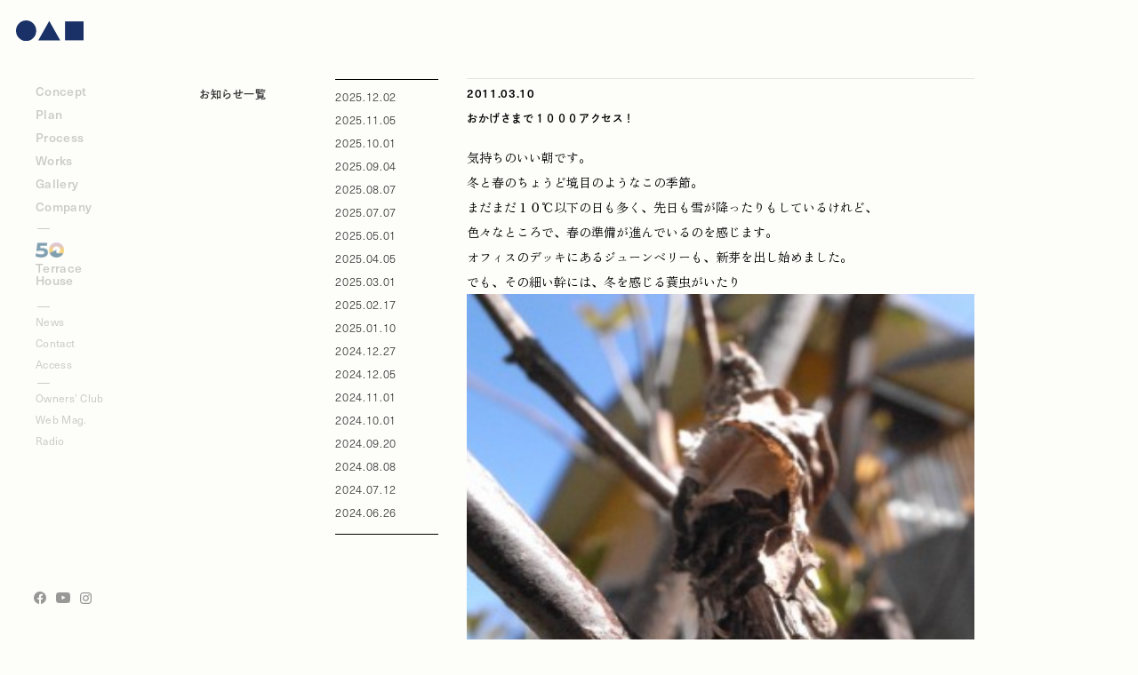

--- FILE ---
content_type: text/html; charset=UTF-8
request_url: https://gitaku.co.jp/news/697
body_size: 104678
content:
<!DOCTYPE html>
<html lang="ja" prefix="og: http://ogp.me/ns#">
<head>
	<meta charset="UTF-8">
	<meta http-equiv="x-ua-compatible" content="IE=edge">
	<meta name="viewport" content="width=device-width,initial-scale=1, user-scalable=0">

	<!-- Google Tag Manager -->
	<script>(function(w,d,s,l,i){w[l]=w[l]||[];w[l].push({'gtm.start':
              new Date().getTime(),event:'gtm.js'});var f=d.getElementsByTagName(s)[0],
          j=d.createElement(s),dl=l!='dataLayer'?'&l='+l:'';j.async=true;j.src=
          'https://www.googletagmanager.com/gtm.js?id='+i+dl;f.parentNode.insertBefore(j,f);
      })(window,document,'script','dataLayer','GTM-WZKKX9S');</script>
	<!-- End Google Tag Manager -->
  <script>
    (function(d) {
      var config = {
          kitId: 'vmq6qql',
          scriptTimeout: 3000,
          async: true
        },
        h=d.documentElement,t=setTimeout(function(){h.className=h.className.replace(/\bwf-loading\b/g,"")+" wf-inactive";},config.scriptTimeout),tk=d.createElement("script"),f=false,s=d.getElementsByTagName("script")[0],a;h.className+=" wf-loading";tk.src='https://use.typekit.net/'+config.kitId+'.js';tk.async=true;tk.onload=tk.onreadystatechange=function(){a=this.readyState;if(f||a&&a!="complete"&&a!="loaded")return;f=true;clearTimeout(t);try{Typekit.load(config)}catch(e){}};s.parentNode.insertBefore(tk,s)
    })(document);
  </script>

	
		<!-- All in One SEO 4.4.7.1 - aioseo.com -->
		<title>おかげさまで１０００アクセス！ | 技拓株式会社</title>
		<meta name="description" content="気持ちのいい朝です。 冬と春のちょうど境目のようなこの季節。 まだまだ１０℃以下の日も多く、先日も雪が降ったり" />
		<meta name="robots" content="max-image-preview:large" />
		<link rel="canonical" href="https://gitaku.co.jp/news/697" />
		<meta name="generator" content="All in One SEO (AIOSEO) 4.4.7.1" />
		<meta property="og:locale" content="ja_JP" />
		<meta property="og:site_name" content="技拓株式会社" />
		<meta property="og:type" content="article" />
		<meta property="og:title" content="おかげさまで１０００アクセス！ | 技拓株式会社" />
		<meta property="og:description" content="気持ちのいい朝です。 冬と春のちょうど境目のようなこの季節。 まだまだ１０℃以下の日も多く、先日も雪が降ったり" />
		<meta property="og:url" content="https://gitaku.co.jp/news/697" />
		<meta property="og:image" content="https://gitaku.co.jp/cms/wp-content/uploads/2022/07/220703_ogp-1.jpg" />
		<meta property="og:image:secure_url" content="https://gitaku.co.jp/cms/wp-content/uploads/2022/07/220703_ogp-1.jpg" />
		<meta property="og:image:width" content="1200" />
		<meta property="og:image:height" content="630" />
		<meta property="article:published_time" content="2011-03-10T02:08:58+00:00" />
		<meta property="article:modified_time" content="2011-03-10T02:08:58+00:00" />
		<meta name="twitter:card" content="summary" />
		<meta name="twitter:title" content="おかげさまで１０００アクセス！ | 技拓株式会社" />
		<meta name="twitter:description" content="気持ちのいい朝です。 冬と春のちょうど境目のようなこの季節。 まだまだ１０℃以下の日も多く、先日も雪が降ったり" />
		<meta name="twitter:image" content="https://gitaku.co.jp/cms/wp-content/uploads/2022/07/220703_ogp.jpg" />
		<meta name="google" content="nositelinkssearchbox" />
		<script type="application/ld+json" class="aioseo-schema">
			{"@context":"https:\/\/schema.org","@graph":[{"@type":"Article","@id":"https:\/\/gitaku.co.jp\/news\/697#article","name":"\u304a\u304b\u3052\u3055\u307e\u3067\uff11\uff10\uff10\uff10\u30a2\u30af\u30bb\u30b9\uff01 | \u6280\u62d3\u682a\u5f0f\u4f1a\u793e","headline":"\u304a\u304b\u3052\u3055\u307e\u3067\uff11\uff10\uff10\uff10\u30a2\u30af\u30bb\u30b9\uff01","author":{"@id":"https:\/\/gitaku.co.jp\/news\/author\/admin#author"},"publisher":{"@id":"https:\/\/gitaku.co.jp\/#organization"},"image":{"@type":"ImageObject","url":"http:\/\/gitaku.www.sp2net.com\/cms\/wp-content\/uploads\/2011\/03\/5d160363e00c32f8c07a389fa7e13e3d-300x300.jpg","@id":"https:\/\/gitaku.co.jp\/news\/697\/#articleImage"},"datePublished":"2011-03-10T02:08:58+09:00","dateModified":"2011-03-10T02:08:58+09:00","inLanguage":"ja","mainEntityOfPage":{"@id":"https:\/\/gitaku.co.jp\/news\/697#webpage"},"isPartOf":{"@id":"https:\/\/gitaku.co.jp\/news\/697#webpage"},"articleSection":"\u304a\u77e5\u3089\u305b, \u3072\u3068\u308a\u8a00"},{"@type":"BreadcrumbList","@id":"https:\/\/gitaku.co.jp\/news\/697#breadcrumblist","itemListElement":[{"@type":"ListItem","@id":"https:\/\/gitaku.co.jp\/#listItem","position":1,"item":{"@type":"WebPage","@id":"https:\/\/gitaku.co.jp\/","name":"\u5bb6","description":"\u938c\u5009\u30fb\u8449\u5c71\u30fb\u6e58\u5357\u30a8\u30ea\u30a2\u3092\u4e2d\u5fc3\u306b\u3001\u66ae\u3057\u306b\u5bc4\u308a\u6dfb\u3046\u666e\u904d\u7684\u306a\u30c7\u30b6\u30a4\u30f3\u3068\u6280\u8853\u3001 \u66f4\u306b\u306f\u74b0\u5883\u3092\u6d3b\u304b\u3057\u305f\u5bb6\u3065\u304f\u308a\u3092\u30e2\u30c3\u30c8\u30fc\u306b\u3001\u5feb\u9069\u306a\u6ce8\u6587\u4f4f\u5b85\u3092\u3054\u63d0\u4f9b\u3057\u3066\u3044\u307e\u3059\u3002 \u6642\u3092\u7d4c\u3066\u3055\u3089\u306b\u8da3\u306e\u3042\u308b\u5bb6\u3002","url":"https:\/\/gitaku.co.jp\/"}}]},{"@type":"Organization","@id":"https:\/\/gitaku.co.jp\/#organization","name":"\u6280\u62d3\u682a\u5f0f\u4f1a\u793e","url":"https:\/\/gitaku.co.jp\/","logo":{"@type":"ImageObject","url":"https:\/\/gitaku.co.jp\/cms\/wp-content\/uploads\/2022\/07\/220703_ogp.jpg","@id":"https:\/\/gitaku.co.jp\/news\/697\/#organizationLogo","width":1200,"height":630},"image":{"@id":"https:\/\/gitaku.co.jp\/#organizationLogo"}},{"@type":"Person","@id":"https:\/\/gitaku.co.jp\/news\/author\/admin#author","url":"https:\/\/gitaku.co.jp\/news\/author\/admin","name":"admin","image":{"@type":"ImageObject","@id":"https:\/\/gitaku.co.jp\/news\/697#authorImage","url":"https:\/\/secure.gravatar.com\/avatar\/28dca3dba6075a7769440cd102967ad5?s=96&d=mm&r=g","width":96,"height":96,"caption":"admin"}},{"@type":"WebPage","@id":"https:\/\/gitaku.co.jp\/news\/697#webpage","url":"https:\/\/gitaku.co.jp\/news\/697","name":"\u304a\u304b\u3052\u3055\u307e\u3067\uff11\uff10\uff10\uff10\u30a2\u30af\u30bb\u30b9\uff01 | \u6280\u62d3\u682a\u5f0f\u4f1a\u793e","description":"\u6c17\u6301\u3061\u306e\u3044\u3044\u671d\u3067\u3059\u3002 \u51ac\u3068\u6625\u306e\u3061\u3087\u3046\u3069\u5883\u76ee\u306e\u3088\u3046\u306a\u3053\u306e\u5b63\u7bc0\u3002 \u307e\u3060\u307e\u3060\uff11\uff10\u2103\u4ee5\u4e0b\u306e\u65e5\u3082\u591a\u304f\u3001\u5148\u65e5\u3082\u96ea\u304c\u964d\u3063\u305f\u308a","inLanguage":"ja","isPartOf":{"@id":"https:\/\/gitaku.co.jp\/#website"},"breadcrumb":{"@id":"https:\/\/gitaku.co.jp\/news\/697#breadcrumblist"},"author":{"@id":"https:\/\/gitaku.co.jp\/news\/author\/admin#author"},"creator":{"@id":"https:\/\/gitaku.co.jp\/news\/author\/admin#author"},"datePublished":"2011-03-10T02:08:58+09:00","dateModified":"2011-03-10T02:08:58+09:00"},{"@type":"WebSite","@id":"https:\/\/gitaku.co.jp\/#website","url":"https:\/\/gitaku.co.jp\/","name":"\u6280\u62d3\u682a\u5f0f\u4f1a\u793e","inLanguage":"ja","publisher":{"@id":"https:\/\/gitaku.co.jp\/#organization"}}]}
		</script>
		<!-- All in One SEO -->

<link rel='stylesheet' id='wp-block-library-css' href='https://gitaku.co.jp/cms/wp-includes/css/dist/block-library/style.min.css?ver=6.3.7' type='text/css' media='all' />
<style id='classic-theme-styles-inline-css' type='text/css'>
/*! This file is auto-generated */
.wp-block-button__link{color:#fff;background-color:#32373c;border-radius:9999px;box-shadow:none;text-decoration:none;padding:calc(.667em + 2px) calc(1.333em + 2px);font-size:1.125em}.wp-block-file__button{background:#32373c;color:#fff;text-decoration:none}
</style>
<style id='global-styles-inline-css' type='text/css'>
body{--wp--preset--color--black: #000000;--wp--preset--color--cyan-bluish-gray: #abb8c3;--wp--preset--color--white: #ffffff;--wp--preset--color--pale-pink: #f78da7;--wp--preset--color--vivid-red: #cf2e2e;--wp--preset--color--luminous-vivid-orange: #ff6900;--wp--preset--color--luminous-vivid-amber: #fcb900;--wp--preset--color--light-green-cyan: #7bdcb5;--wp--preset--color--vivid-green-cyan: #00d084;--wp--preset--color--pale-cyan-blue: #8ed1fc;--wp--preset--color--vivid-cyan-blue: #0693e3;--wp--preset--color--vivid-purple: #9b51e0;--wp--preset--gradient--vivid-cyan-blue-to-vivid-purple: linear-gradient(135deg,rgba(6,147,227,1) 0%,rgb(155,81,224) 100%);--wp--preset--gradient--light-green-cyan-to-vivid-green-cyan: linear-gradient(135deg,rgb(122,220,180) 0%,rgb(0,208,130) 100%);--wp--preset--gradient--luminous-vivid-amber-to-luminous-vivid-orange: linear-gradient(135deg,rgba(252,185,0,1) 0%,rgba(255,105,0,1) 100%);--wp--preset--gradient--luminous-vivid-orange-to-vivid-red: linear-gradient(135deg,rgba(255,105,0,1) 0%,rgb(207,46,46) 100%);--wp--preset--gradient--very-light-gray-to-cyan-bluish-gray: linear-gradient(135deg,rgb(238,238,238) 0%,rgb(169,184,195) 100%);--wp--preset--gradient--cool-to-warm-spectrum: linear-gradient(135deg,rgb(74,234,220) 0%,rgb(151,120,209) 20%,rgb(207,42,186) 40%,rgb(238,44,130) 60%,rgb(251,105,98) 80%,rgb(254,248,76) 100%);--wp--preset--gradient--blush-light-purple: linear-gradient(135deg,rgb(255,206,236) 0%,rgb(152,150,240) 100%);--wp--preset--gradient--blush-bordeaux: linear-gradient(135deg,rgb(254,205,165) 0%,rgb(254,45,45) 50%,rgb(107,0,62) 100%);--wp--preset--gradient--luminous-dusk: linear-gradient(135deg,rgb(255,203,112) 0%,rgb(199,81,192) 50%,rgb(65,88,208) 100%);--wp--preset--gradient--pale-ocean: linear-gradient(135deg,rgb(255,245,203) 0%,rgb(182,227,212) 50%,rgb(51,167,181) 100%);--wp--preset--gradient--electric-grass: linear-gradient(135deg,rgb(202,248,128) 0%,rgb(113,206,126) 100%);--wp--preset--gradient--midnight: linear-gradient(135deg,rgb(2,3,129) 0%,rgb(40,116,252) 100%);--wp--preset--font-size--small: 13px;--wp--preset--font-size--medium: 20px;--wp--preset--font-size--large: 36px;--wp--preset--font-size--x-large: 42px;--wp--preset--spacing--20: 0.44rem;--wp--preset--spacing--30: 0.67rem;--wp--preset--spacing--40: 1rem;--wp--preset--spacing--50: 1.5rem;--wp--preset--spacing--60: 2.25rem;--wp--preset--spacing--70: 3.38rem;--wp--preset--spacing--80: 5.06rem;--wp--preset--shadow--natural: 6px 6px 9px rgba(0, 0, 0, 0.2);--wp--preset--shadow--deep: 12px 12px 50px rgba(0, 0, 0, 0.4);--wp--preset--shadow--sharp: 6px 6px 0px rgba(0, 0, 0, 0.2);--wp--preset--shadow--outlined: 6px 6px 0px -3px rgba(255, 255, 255, 1), 6px 6px rgba(0, 0, 0, 1);--wp--preset--shadow--crisp: 6px 6px 0px rgba(0, 0, 0, 1);}:where(.is-layout-flex){gap: 0.5em;}:where(.is-layout-grid){gap: 0.5em;}body .is-layout-flow > .alignleft{float: left;margin-inline-start: 0;margin-inline-end: 2em;}body .is-layout-flow > .alignright{float: right;margin-inline-start: 2em;margin-inline-end: 0;}body .is-layout-flow > .aligncenter{margin-left: auto !important;margin-right: auto !important;}body .is-layout-constrained > .alignleft{float: left;margin-inline-start: 0;margin-inline-end: 2em;}body .is-layout-constrained > .alignright{float: right;margin-inline-start: 2em;margin-inline-end: 0;}body .is-layout-constrained > .aligncenter{margin-left: auto !important;margin-right: auto !important;}body .is-layout-constrained > :where(:not(.alignleft):not(.alignright):not(.alignfull)){max-width: var(--wp--style--global--content-size);margin-left: auto !important;margin-right: auto !important;}body .is-layout-constrained > .alignwide{max-width: var(--wp--style--global--wide-size);}body .is-layout-flex{display: flex;}body .is-layout-flex{flex-wrap: wrap;align-items: center;}body .is-layout-flex > *{margin: 0;}body .is-layout-grid{display: grid;}body .is-layout-grid > *{margin: 0;}:where(.wp-block-columns.is-layout-flex){gap: 2em;}:where(.wp-block-columns.is-layout-grid){gap: 2em;}:where(.wp-block-post-template.is-layout-flex){gap: 1.25em;}:where(.wp-block-post-template.is-layout-grid){gap: 1.25em;}.has-black-color{color: var(--wp--preset--color--black) !important;}.has-cyan-bluish-gray-color{color: var(--wp--preset--color--cyan-bluish-gray) !important;}.has-white-color{color: var(--wp--preset--color--white) !important;}.has-pale-pink-color{color: var(--wp--preset--color--pale-pink) !important;}.has-vivid-red-color{color: var(--wp--preset--color--vivid-red) !important;}.has-luminous-vivid-orange-color{color: var(--wp--preset--color--luminous-vivid-orange) !important;}.has-luminous-vivid-amber-color{color: var(--wp--preset--color--luminous-vivid-amber) !important;}.has-light-green-cyan-color{color: var(--wp--preset--color--light-green-cyan) !important;}.has-vivid-green-cyan-color{color: var(--wp--preset--color--vivid-green-cyan) !important;}.has-pale-cyan-blue-color{color: var(--wp--preset--color--pale-cyan-blue) !important;}.has-vivid-cyan-blue-color{color: var(--wp--preset--color--vivid-cyan-blue) !important;}.has-vivid-purple-color{color: var(--wp--preset--color--vivid-purple) !important;}.has-black-background-color{background-color: var(--wp--preset--color--black) !important;}.has-cyan-bluish-gray-background-color{background-color: var(--wp--preset--color--cyan-bluish-gray) !important;}.has-white-background-color{background-color: var(--wp--preset--color--white) !important;}.has-pale-pink-background-color{background-color: var(--wp--preset--color--pale-pink) !important;}.has-vivid-red-background-color{background-color: var(--wp--preset--color--vivid-red) !important;}.has-luminous-vivid-orange-background-color{background-color: var(--wp--preset--color--luminous-vivid-orange) !important;}.has-luminous-vivid-amber-background-color{background-color: var(--wp--preset--color--luminous-vivid-amber) !important;}.has-light-green-cyan-background-color{background-color: var(--wp--preset--color--light-green-cyan) !important;}.has-vivid-green-cyan-background-color{background-color: var(--wp--preset--color--vivid-green-cyan) !important;}.has-pale-cyan-blue-background-color{background-color: var(--wp--preset--color--pale-cyan-blue) !important;}.has-vivid-cyan-blue-background-color{background-color: var(--wp--preset--color--vivid-cyan-blue) !important;}.has-vivid-purple-background-color{background-color: var(--wp--preset--color--vivid-purple) !important;}.has-black-border-color{border-color: var(--wp--preset--color--black) !important;}.has-cyan-bluish-gray-border-color{border-color: var(--wp--preset--color--cyan-bluish-gray) !important;}.has-white-border-color{border-color: var(--wp--preset--color--white) !important;}.has-pale-pink-border-color{border-color: var(--wp--preset--color--pale-pink) !important;}.has-vivid-red-border-color{border-color: var(--wp--preset--color--vivid-red) !important;}.has-luminous-vivid-orange-border-color{border-color: var(--wp--preset--color--luminous-vivid-orange) !important;}.has-luminous-vivid-amber-border-color{border-color: var(--wp--preset--color--luminous-vivid-amber) !important;}.has-light-green-cyan-border-color{border-color: var(--wp--preset--color--light-green-cyan) !important;}.has-vivid-green-cyan-border-color{border-color: var(--wp--preset--color--vivid-green-cyan) !important;}.has-pale-cyan-blue-border-color{border-color: var(--wp--preset--color--pale-cyan-blue) !important;}.has-vivid-cyan-blue-border-color{border-color: var(--wp--preset--color--vivid-cyan-blue) !important;}.has-vivid-purple-border-color{border-color: var(--wp--preset--color--vivid-purple) !important;}.has-vivid-cyan-blue-to-vivid-purple-gradient-background{background: var(--wp--preset--gradient--vivid-cyan-blue-to-vivid-purple) !important;}.has-light-green-cyan-to-vivid-green-cyan-gradient-background{background: var(--wp--preset--gradient--light-green-cyan-to-vivid-green-cyan) !important;}.has-luminous-vivid-amber-to-luminous-vivid-orange-gradient-background{background: var(--wp--preset--gradient--luminous-vivid-amber-to-luminous-vivid-orange) !important;}.has-luminous-vivid-orange-to-vivid-red-gradient-background{background: var(--wp--preset--gradient--luminous-vivid-orange-to-vivid-red) !important;}.has-very-light-gray-to-cyan-bluish-gray-gradient-background{background: var(--wp--preset--gradient--very-light-gray-to-cyan-bluish-gray) !important;}.has-cool-to-warm-spectrum-gradient-background{background: var(--wp--preset--gradient--cool-to-warm-spectrum) !important;}.has-blush-light-purple-gradient-background{background: var(--wp--preset--gradient--blush-light-purple) !important;}.has-blush-bordeaux-gradient-background{background: var(--wp--preset--gradient--blush-bordeaux) !important;}.has-luminous-dusk-gradient-background{background: var(--wp--preset--gradient--luminous-dusk) !important;}.has-pale-ocean-gradient-background{background: var(--wp--preset--gradient--pale-ocean) !important;}.has-electric-grass-gradient-background{background: var(--wp--preset--gradient--electric-grass) !important;}.has-midnight-gradient-background{background: var(--wp--preset--gradient--midnight) !important;}.has-small-font-size{font-size: var(--wp--preset--font-size--small) !important;}.has-medium-font-size{font-size: var(--wp--preset--font-size--medium) !important;}.has-large-font-size{font-size: var(--wp--preset--font-size--large) !important;}.has-x-large-font-size{font-size: var(--wp--preset--font-size--x-large) !important;}
.wp-block-navigation a:where(:not(.wp-element-button)){color: inherit;}
:where(.wp-block-post-template.is-layout-flex){gap: 1.25em;}:where(.wp-block-post-template.is-layout-grid){gap: 1.25em;}
:where(.wp-block-columns.is-layout-flex){gap: 2em;}:where(.wp-block-columns.is-layout-grid){gap: 2em;}
.wp-block-pullquote{font-size: 1.5em;line-height: 1.6;}
</style>
<link rel='stylesheet' id='wp-pagenavi-css' href='https://gitaku.co.jp/cms/wp-content/plugins/wp-pagenavi/pagenavi-css.css?ver=2.70' type='text/css' media='all' />
		<script>
			( function() {
				window.onpageshow = function( event ) {
					// Defined window.wpforms means that a form exists on a page.
					// If so and back/forward button has been clicked,
					// force reload a page to prevent the submit button state stuck.
					if ( typeof window.wpforms !== 'undefined' && event.persisted ) {
						window.location.reload();
					}
				};
			}() );
		</script>
		<style id="wpforms-css-vars-root">
				:root {
					--wpforms-field-border-radius: 3px;
--wpforms-field-border-style: solid;
--wpforms-field-border-size: 1px;
--wpforms-field-background-color: #ffffff;
--wpforms-field-border-color: rgba( 0, 0, 0, 0.25 );
--wpforms-field-border-color-spare: rgba( 0, 0, 0, 0.25 );
--wpforms-field-text-color: rgba( 0, 0, 0, 0.7 );
--wpforms-field-menu-color: #ffffff;
--wpforms-label-color: rgba( 0, 0, 0, 0.85 );
--wpforms-label-sublabel-color: rgba( 0, 0, 0, 0.55 );
--wpforms-label-error-color: #d63637;
--wpforms-button-border-radius: 3px;
--wpforms-button-border-style: none;
--wpforms-button-border-size: 1px;
--wpforms-button-background-color: #066aab;
--wpforms-button-border-color: #066aab;
--wpforms-button-text-color: #ffffff;
--wpforms-page-break-color: #066aab;
--wpforms-background-image: none;
--wpforms-background-position: center center;
--wpforms-background-repeat: no-repeat;
--wpforms-background-size: cover;
--wpforms-background-width: 100px;
--wpforms-background-height: 100px;
--wpforms-background-color: rgba( 0, 0, 0, 0 );
--wpforms-background-url: none;
--wpforms-container-padding: 0px;
--wpforms-container-border-style: none;
--wpforms-container-border-width: 1px;
--wpforms-container-border-color: #000000;
--wpforms-container-border-radius: 3px;
--wpforms-field-size-input-height: 43px;
--wpforms-field-size-input-spacing: 15px;
--wpforms-field-size-font-size: 16px;
--wpforms-field-size-line-height: 19px;
--wpforms-field-size-padding-h: 14px;
--wpforms-field-size-checkbox-size: 16px;
--wpforms-field-size-sublabel-spacing: 5px;
--wpforms-field-size-icon-size: 1;
--wpforms-label-size-font-size: 16px;
--wpforms-label-size-line-height: 19px;
--wpforms-label-size-sublabel-font-size: 14px;
--wpforms-label-size-sublabel-line-height: 17px;
--wpforms-button-size-font-size: 17px;
--wpforms-button-size-height: 41px;
--wpforms-button-size-padding-h: 15px;
--wpforms-button-size-margin-top: 10px;
--wpforms-container-shadow-size-box-shadow: none;

				}
			</style>
	<link rel="stylesheet" href="https://unpkg.com/swiper@7/swiper-bundle.min.css" />
	<script src="https://unpkg.com/swiper@8/swiper-bundle.min.js"></script>

	<link rel="stylesheet" href="https://gitaku.co.jp/cms/wp-content/themes/gitaku2022/assets/css/style.css?1769627147">
      <script src="https://gitaku.co.jp/cms/wp-content/themes/gitaku2022/assets/js/bundle.js?1769627147"></script>
  	
	</head>
<!--<body class="--><!--page--><!--" ontouchstart="">-->
<body class="post-template-default single single-post postid-697 single-format-standard" ontouchstart="">
<!-- Google Tag Manager (noscript) -->
<noscript><iframe src="https://www.googletagmanager.com/ns.html?id=GTM-WZKKX9S"
				  height="0" width="0" style="display:none;visibility:hidden"></iframe></noscript>
<!-- End Google Tag Manager (noscript) -->

<!---->

<div class="container">


<header id="header" class="l-header">
	<div class="l-container l-flex -jc-between -ai-start">
					<a href="/" class="l-header-logo">
				<picture>
					<source media="(min-width: 768px)" srcset="https://gitaku.co.jp/cms/wp-content/themes/gitaku2022/assets/img/common/logo_obj.svg">
					<img src="https://gitaku.co.jp/cms/wp-content/themes/gitaku2022/assets/img/common/logo_gitaku.svg" alt="GITAKKU">
				</picture>
			</a>
				<div class="l-header__hamburger">
			<div class="c-hamburger js-hamburger" data-target="g-nav"></div>
		</div>
		<nav class="g-nav">
			<h2 class="g-nav__heading">Menu</h2>
			<ul class="g-nav-list">
				<li class="g-nav__item">
					<a href="/concept/philosophy" class="g-nav__link">
						<span class="g-nav__title">Concept<span class="-ja">技拓の考え方</span></span>
						<figure class="g-nav__icon"><img src="https://gitaku.co.jp/cms/wp-content/themes/gitaku2022/assets/img/common/icon_concept_sp.png" alt="Concept"></figure>
					</a>
				</li>
				<li class="g-nav__item">
					<a href="/plan/full-order-house" class="g-nav__link">
						<span class="g-nav__title">Plan<span class="-ja">設計プラン</span></span>
						<figure class="g-nav__icon"><img src="https://gitaku.co.jp/cms/wp-content/themes/gitaku2022/assets/img/common/icon_plan_sp.png" alt="Plan"></figure>
					</a>
				</li>
				<li class="g-nav__item">
					<a href="/process" class="g-nav__link">
						<span class="g-nav__title">Process<span class="-ja">家ができるまで</span></span>
						<figure class="g-nav__icon"><img src="https://gitaku.co.jp/cms/wp-content/themes/gitaku2022/assets/img/common/icon_process_sp.png" alt="Process"></figure>
					</a>
				</li>
				<li class="g-nav__item">
					<a href="/works" class="g-nav__link">
						<span class="g-nav__title">Works<span class="-ja">施工事例</span></span>
						<figure class="g-nav__icon"><img src="https://gitaku.co.jp/cms/wp-content/themes/gitaku2022/assets/img/common/icon_works_sp.png" alt="Works"></figure>
					</a>
				</li>
				<li class="g-nav__item">
					<a href="/gallery" class="g-nav__link">
						<span class="g-nav__title">Gallery<span class="-ja">暮らしのギャラリー</span></span>
						<figure class="g-nav__icon"><img src="https://gitaku.co.jp/cms/wp-content/themes/gitaku2022/assets/img/common/icon_gallery_sp.png" alt="Gallery"></figure>
					</a>
				</li>
				<li class="g-nav__item">
					<a href="/company/scenery" class="g-nav__link">
						<span class="g-nav__title">Company<span class="-ja">技拓について</span></span>
						<figure class="g-nav__icon"><img src="https://gitaku.co.jp/cms/wp-content/themes/gitaku2022/assets/img/common/icon_company_sp.png" alt="Company"></figure>
					</a>
				</li>
			</ul>


      <ul class="g-nav-list g-nav-td">
        <li class="g-nav__item -th50">
          <a href="/terracehouse" class="g-nav__link">
            <img src="https://gitaku.co.jp/cms/wp-content/themes/gitaku2022/assets/img/common/menu_logo.jpg" alt="GITAKU 50th" class="g-nav__50th">
            <span class="g-nav__title">Terrace<br>House</span>
          </a>
        </li>
      </ul>

			<ul class="g-nav-list g-subNav">

        <li class="g-nav__item u-tablet-hidden">
          <a href="/terracehouse" class="g-nav__link -fl-center">
            <img src="https://gitaku.co.jp/cms/wp-content/themes/gitaku2022/assets/img/common/menu_logo.jpg" alt="GITAKU 50th" class="g-nav__50th">
            <span class="g-nav__title">Terrace House<span class="-ja">●▲◼︎テラスハウス</span></span>
          </a>
        </li>
				<li class="g-nav__item">
					<a href="/news" class="g-nav__link">
						<span class="g-nav__title">News<span class="-ja">ニュース</span></span>
					</a>
				</li>

				<li class="g-nav__item">
					<a href="#contact" class="g-nav__link">
						<span class="g-nav__title">Contact<span class="-ja">資料のご請求</span></span>
					</a>
				</li>
				<li class="g-nav__item">
					<a href="#access" class="g-nav__link">
						<span class="g-nav__title">Access<span class="-ja">交通アクセス</span></span>
					</a>
				</li>
        <li class="g-nav__item u-tablet-hidden">
          <a href="#conact" class="g-nav__link">
            <span class="g-nav__title">Document Request<span class="-ja">資料のご請求</span></span>
          </a>
        </li>
				<li class="g-nav__item u-tablet-hidden">
					<a href="/faq" class="g-nav__link">
						<span class="g-nav__title">FAQ<span class="-ja">よくあるご質問</span></span>
					</a>
				</li>
			</ul>

			<ul class="g-nab-list g-nav-outbound">
				<li class="g-nav__item">
					<a href="/plan/owners-club" class="g-nav__link">
						<span class="g-nav__title">Owners’ Club</span>
					</a>
				</li>
				<li class="g-nav__item">
					<a href="https://sumuhito.jp/" class="g-nav__link" target="_blank">
						<span class="g-nav__title">Web Mag.</span>
					</a>
				</li>
				<li class="g-nav__item">
					<a href="https://podcasts.apple.com/jp/podcast/gitaku-radio/id1628227530" class="g-nav__link" target="_blank">
						<span class="g-nav__title">Radio</span>
					</a>
				</li>
			</ul>

			<ul class="g-nav-list g-sns u-tablet-hidden">
				<li class="g-nav__item">
					<a href="https://podcasts.apple.com/jp/podcast/gitaku-radio/id1628227530" class="g-nav__link" target="_blank">
						<span class="g-nav__title">Podcast「GITAKU RADIO」</span>
					</a>
				</li>
				<li class="g-nav__item">
					<a href="https://sumuhito.jp/" class="g-nav__link" target="_blank">
						<span class="g-nav__title">Web Magazine「住む人」</span>
					</a>
				</li>
				<li class="g-nav__item -owners">
					<a href="/plan/owners-club" class="g-nav__link" target="_blank">
						<span class="g-nav__title">Owners’ Club</span>
					</a>
				</li>
				<li class="g-nav__item -sns -instagram">
					<a href="https://www.instagram.com/gitaku_kamakurayama/?hl=ja" class="g-nav__link" target="_blank">
						<span class="g-nav__title">Instagram</span>
					</a>
				</li>
				<li class="g-nav__item -sns -facebook">
					<a href="https://www.facebook.com/gitaku.company/" class="g-nav__link" target="_blank">
						<span class="g-nav__title">Facebook</span>
					</a>
				</li>
				<li class="g-nav__item -sns -youtube">
					<a href="http://www.youtube.com/user/GitakuChannel?feature=watch" class="g-nav__link" target="_blank">
						<span class="g-nav__title">Youtube</span>
					</a>
				</li>
			</ul>

			<ul class="g-nav-pc-sns">
				<li class="g-nav-pc-sns__item -facebook"><a href="https://www.facebook.com/gitaku.company/" class="g-nav-pc-sns__link" target="_blank"><svg xmlns="http://www.w3.org/2000/svg" viewBox="0 0 13 12.92"><path d="M13,6.5a6.5,6.5,0,1,0-7.52,6.42V8.38H3.83V6.5H5.48V5.07A2.3,2.3,0,0,1,7.94,2.54a9.68,9.68,0,0,1,1.45.13v1.6H8.57a.93.93,0,0,0-1.05,1V6.5h1.8L9,8.38H7.52v4.54A6.51,6.51,0,0,0,13,6.5Z"/></svg></a></li>
				<li class="g-nav-pc-sns__item -youtube"><a href="http://www.youtube.com/user/GitakuChannel?feature=watch" class="g-nav-pc-sns__link" target="_blank"><svg xmlns="http://www.w3.org/2000/svg" viewBox="0 0 15 10.55"><polyline points="8.87 3.66 8.87 3.66 9.21 3.49 8.87 3.66" style="fill:#e8e8e7"/><path d="M6,7.22V3L10,5.12,6,7.22Zm8.9-4.94a3.25,3.25,0,0,0-.6-1.49,2.17,2.17,0,0,0-1.5-.64C10.65,0,7.5,0,7.5,0h0S4.35,0,2.25.15A2.17,2.17,0,0,0,.75.79a3.25,3.25,0,0,0-.6,1.49A22.54,22.54,0,0,0,0,4.7V5.84A22.61,22.61,0,0,0,.15,8.27a3.29,3.29,0,0,0,.6,1.49,2.51,2.51,0,0,0,1.65.64c1.2.11,5.1.15,5.1.15s3.15,0,5.25-.16a2.1,2.1,0,0,0,1.5-.63,3.29,3.29,0,0,0,.6-1.49A22.61,22.61,0,0,0,15,5.84V4.7a22.54,22.54,0,0,0-.15-2.42Z"/></svg></a></li>
				<li class="g-nav-pc-sns__item -instagram"><a href="https://www.instagram.com/gitaku_kamakurayama/?hl=ja" class="g-nav-pc-sns__link" target="_blank"><svg xmlns="http://www.w3.org/2000/svg" viewBox="0 0 12 12"><path d="M6,0C4.37,0,4.17,0,3.53,0A4.69,4.69,0,0,0,2.07.31,3,3,0,0,0,1,1a3,3,0,0,0-.7,1.06A4.69,4.69,0,0,0,0,3.53C0,4.17,0,4.37,0,6S0,7.83,0,8.47A4.69,4.69,0,0,0,.31,9.93,3,3,0,0,0,1,11a3,3,0,0,0,1.06.7A4.69,4.69,0,0,0,3.53,12c.64,0,.84,0,2.47,0s1.83,0,2.47,0a4.69,4.69,0,0,0,1.46-.27,3.17,3.17,0,0,0,1.76-1.76A4.69,4.69,0,0,0,12,8.47c0-.64,0-.84,0-2.47s0-1.83,0-2.47a4.69,4.69,0,0,0-.27-1.46A3,3,0,0,0,11,1,3,3,0,0,0,9.93.31,4.69,4.69,0,0,0,8.47,0C7.83,0,7.63,0,6,0ZM6,1.08c1.6,0,1.79,0,2.42,0a3.26,3.26,0,0,1,1.12.2,1.88,1.88,0,0,1,.69.45,1.88,1.88,0,0,1,.45.69,3.26,3.26,0,0,1,.2,1.12c0,.63,0,.82,0,2.42s0,1.79,0,2.42a3.26,3.26,0,0,1-.2,1.12,2,2,0,0,1-1.14,1.14,3.26,3.26,0,0,1-1.12.2c-.63,0-.82,0-2.42,0s-1.79,0-2.42,0a3.26,3.26,0,0,1-1.12-.2,1.88,1.88,0,0,1-.69-.45,1.88,1.88,0,0,1-.45-.69,3.26,3.26,0,0,1-.2-1.12c0-.63,0-.82,0-2.42s0-1.79,0-2.42a3.26,3.26,0,0,1,.2-1.12,1.88,1.88,0,0,1,.45-.69,1.88,1.88,0,0,1,.69-.45,3.26,3.26,0,0,1,1.12-.2c.63,0,.82,0,2.42,0"/><path d="M6,8A2,2,0,1,1,8,6,2,2,0,0,1,6,8ZM6,2.92A3.08,3.08,0,1,0,9.08,6,3.08,3.08,0,0,0,6,2.92Z"/><path d="M9.92,2.8a.72.72,0,1,1-.72-.72.72.72,0,0,1,.72.72Z"/></svg></a></li>
			</ul>

		</nav><!-- / l-header__nav -->
	</div>
</header><!-- / l-header -->

	<main class="main news">
		<section class="l-section l-page-top">
			<div class="c-container">

				<div class="-side-pc news-side js-pinPc" data-end-target="js-end">
					<h1 class="c-container__heading u-bold">お知らせ一覧</h1>
					<div class="news-archive">
						<dl class="news-archives u-tablet-hidden">
							<dt>日付を選択<br>してください</dt>
							<dd>
								<select name="" id="" onChange="location.href=value;">
										<option value='/news/9581'> 2025.12.02 </option>
	<option value='/news/9546'> 2025.11.05 </option>
	<option value='/news/9514'> 2025.10.01 </option>
	<option value='/news/9484'> 2025.09.04 </option>
	<option value='/news/9467'> 2025.08.07 </option>
	<option value='/news/9431'> 2025.07.07 </option>
	<option value='/news/9391'> 2025.05.01 </option>
	<option value='/news/9369'> 2025.04.05 </option>
	<option value='/news/9342'> 2025.03.01 </option>
	<option value='/news/9321'> 2025.02.17 </option>
	<option value='/news/9287'> 2025.01.10 </option>
	<option value='/news/9274'> 2024.12.27 </option>
	<option value='/news/9254'> 2024.12.05 </option>
	<option value='/news/9224'> 2024.11.01 </option>
	<option value='/news/9203'> 2024.10.01 </option>
	<option value='/news/9181'> 2024.09.20 </option>
	<option value='/news/9161'> 2024.08.08 </option>
	<option value='/news/9141'> 2024.07.12 </option>
	<option value='/news/9123'> 2024.06.26 </option>
	<option value='/news/9086'> 2024.04.09 </option>
	<option value='/news/9065'> 2024.03.07 </option>
	<option value='/news/9048'> 2024.02.08 </option>
	<option value='/news/9042'> 2024.01.17 </option>
	<option value='/news/9028'> 2023.12.02 </option>
	<option value='/news/9002'> 2023.10.13 </option>
	<option value='/news/8965'> 2023.08.05 </option>
	<option value='/news/8949'> 2023.07.14 </option>
	<option value='/news/8936'> 2023.06.22 </option>
	<option value='/news/8901'> 2023.05.17 </option>
	<option value='/news/8878'> 2023.04.21 </option>
	<option value='/news/8865'> 2023.04.06 </option>
	<option value='/news/8815'> 2023.01.10 </option>
	<option value='/news/8809'> 2022.12.28 </option>
	<option value='/news/8324'> 2022.09.13 </option>
	<option value='/news/8304'> 2022.08.09 </option>
	<option value='/news/8279'> 2022.08.01 </option>
	<option value='/news/8168'> 2022.05.28 </option>
	<option value='/news/8156'> 2022.04.13 </option>
	<option value='/news/8153'> 2022.03.09 </option>
	<option value='/news/8141'> 2022.01.31 </option>
	<option value='/news/8128'> 2021.12.28 </option>
	<option value='/news/8115'> 2021.11.30 </option>
	<option value='/news/8108'> 2021.10.30 </option>
	<option value='/news/8103'> 2021.09.30 </option>
	<option value='/news/8098'> 2021.09.02 </option>
	<option value='/news/8074'> 2021.07.28 </option>
	<option value='/news/8048'> 2021.06.30 </option>
	<option value='/news/8003'> 2021.05.27 </option>
	<option value='/news/7997'> 2021.04.26 </option>
	<option value='/news/7991'> 2021.04.01 </option>
	<option value='/news/7982'> 2021.03.31 </option>
	<option value='/news/7939'> 2021.02.22 </option>
	<option value='/news/7920'> 2021.01.12 </option>
	<option value='/news/7902'> 2020.12.28 </option>
	<option value='/news/7882'> 2020.11.26 </option>
	<option value='/news/7838'> 2020.10.31 </option>
	<option value='/news/7827'> 2020.10.01 </option>
	<option value='/news/7822'> 2020.09.01 </option>
	<option value='/news/7807'> 2020.08.05 </option>
	<option value='/news/7767'> 2020.07.03 </option>
	<option value='/news/7744'> 2020.05.26 </option>
	<option value='/news/7736'> 2020.05.07 </option>
	<option value='/news/7703'> 2020.04.23 </option>
	<option value='/news/7671'> 2020.03.29 </option>
	<option value='/news/7647'> 2020.03.09 </option>
	<option value='/news/7590'> 2020.01.25 </option>
	<option value='/news/7579'> 2020.01.18 </option>
	<option value='/news/7544'> 2020.01.14 </option>
	<option value='/news/7531'> 2019.12.27 </option>
	<option value='/news/7502'> 2019.11.28 </option>
	<option value='/news/7466'> 2019.11.08 </option>
	<option value='/news/7460'> 2019.10.28 </option>
	<option value='/news/7456'> 2019.10.13 </option>
	<option value='/news/7453'> 2019.10.11 </option>
	<option value='/news/7437'> 2019.09.28 </option>
	<option value='/news/7426'> 2019.09.13 </option>
	<option value='/news/7402'> 2019.08.25 </option>
	<option value='/news/7392'> 2019.07.25 </option>
	<option value='/news/7360'> 2019.07.06 </option>
	<option value='/news/7345'> 2019.05.25 </option>
	<option value='/news/7340'> 2019.04.28 </option>
	<option value='/news/7334'> 2019.04.22 </option>
	<option value='/news/7320'> 2019.03.28 </option>
	<option value='/news/7295'> 2019.03.02 </option>
	<option value='/news/7276'> 2019.02.04 </option>
	<option value='/news/7272'> 2019.02.01 </option>
	<option value='/news/7246'> 2019.01.11 </option>
	<option value='/news/7235'> 2018.12.26 </option>
	<option value='/news/7211'> 2018.12.10 </option>
	<option value='/news/7198'> 2018.10.27 </option>
	<option value='/news/7190'> 2018.09.28 </option>
	<option value='/news/7178'> 2018.08.31 </option>
	<option value='/news/7172'> 2018.08.09 </option>
	<option value='/news/7165'> 2018.07.23 </option>
	<option value='/news/7158'> 2018.07.02 </option>
	<option value='/news/7143'> 2018.05.22 </option>
	<option value='/news/7138'> 2018.05.14 </option>
	<option value='/news/6977'> 2018.04.27 </option>
	<option value='/news/6957'> 2018.04.09 </option>
	<option value='/news/6946'> 2018.04.02 </option>
	<option value='/news/6922'> 2018.03.17 </option>
	<option value='/news/6899'> 2018.02.26 </option>
	<option value='/news/6873'> 2018.01.25 </option>
	<option value='/news/6860'> 2018.01.12 </option>
	<option value='/news/6853'> 2017.12.26 </option>
	<option value='/news/6848'> 2017.12.01 </option>
	<option value='/news/6827'> 2017.10.30 </option>
	<option value='/news/6818'> 2017.10.01 </option>
	<option value='/news/6807'> 2017.09.03 </option>
	<option value='/news/6798'> 2017.07.31 </option>
	<option value='/news/6751'> 2017.06.27 </option>
	<option value='/news/6741'> 2017.06.01 </option>
	<option value='/news/6725'> 2017.04.22 </option>
	<option value='/news/6720'> 2017.03.28 </option>
	<option value='/news/6678'> 2017.03.10 </option>
	<option value='/news/6670'> 2017.02.27 </option>
	<option value='/news/6665'> 2017.02.16 </option>
	<option value='/news/6642'> 2017.01.26 </option>
	<option value='/news/6638'> 2017.01.15 </option>
	<option value='/news/6628'> 2017.01.10 </option>
	<option value='/news/6619'> 2016.12.27 </option>
	<option value='/news/6589'> 2016.12.16 </option>
	<option value='/news/6563'> 2016.12.01 </option>
	<option value='/news/6508'> 2016.10.25 </option>
	<option value='/news/6497'> 2016.09.30 </option>
	<option value='/news/6487'> 2016.09.27 </option>
	<option value='/news/6481'> 2016.09.13 </option>
	<option value='/news/6477'> 2016.08.29 </option>
	<option value='/news/6467'> 2016.08.22 </option>
	<option value='/news/6462'> 2016.08.09 </option>
	<option value='/news/6453'> 2016.07.25 </option>
	<option value='/news/6423'> 2016.07.21 </option>
	<option value='/news/6399'> 2016.06.30 </option>
	<option value='/news/6395'> 2016.05.24 </option>
	<option value='/news/6388'> 2016.05.20 </option>
	<option value='/news/6376'> 2016.04.28 </option>
	<option value='/news/6347'> 2016.04.04 </option>
	<option value='/news/6335'> 2016.03.31 </option>
	<option value='/news/6319'> 2016.02.28 </option>
	<option value='/news/6271'> 2016.01.21 </option>
	<option value='/news/6246'> 2016.01.09 </option>
	<option value='/news/6236'> 2015.12.21 </option>
	<option value='/news/6198'> 2015.11.30 </option>
	<option value='/news/6173'> 2015.10.29 </option>
	<option value='/news/6141'> 2015.10.16 </option>
	<option value='/news/6114'> 2015.09.28 </option>
	<option value='/news/6082'> 2015.09.20 </option>
	<option value='/news/6068'> 2015.08.30 </option>
	<option value='/news/6051'> 2015.08.25 </option>
	<option value='/news/6031'> 2015.08.20 </option>
	<option value='/news/6015'> 2015.08.08 </option>
	<option value='/news/6012'> 2015.08.01 </option>
	<option value='/news/5966'> 2015.07.14 </option>
	<option value='/news/5959'> 2015.07.02 </option>
	<option value='/news/5935'> 2015.06.22 </option>
	<option value='/news/5915'> 2015.06.20 </option>
	<option value='/news/5911'> 2015.06.15 </option>
	<option value='/news/5868'> 2015.06.06 </option>
	<option value='/news/5863'> 2015.05.29 </option>
	<option value='/news/5828'> 2015.05.25 </option>
	<option value='/news/5819'> 2015.05.16 </option>
	<option value='/news/5804'> 2015.05.09 </option>
	<option value='/news/5760'> 2015.05.02 </option>
	<option value='/news/5705'> 2015.04.26 </option>
	<option value='/news/5683'> 2015.04.14 </option>
	<option value='/news/5664'> 2015.03.31 </option>
	<option value='/news/5652'> 2015.03.16 </option>
	<option value='/news/5638'> 2015.03.14 </option>
	<option value='/news/5611'> 2015.03.08 </option>
	<option value='/news/5597'> 2015.03.07 </option>
	<option value='/news/5561'> 2015.02.27 </option>
	<option value='/news/5536'> 2015.02.24 </option>
	<option value='/news/5521'> 2015.02.19 </option>
	<option value='/news/5505'> 2015.01.26 </option>
	<option value='/news/5502'> 2015.01.23 </option>
	<option value='/news/5492'> 2015.01.19 </option>
	<option value='/news/5489'> 2015.01.15 </option>
	<option value='/news/5469'> 2015.01.08 </option>
	<option value='/news/5450'> 2014.12.19 </option>
	<option value='/news/5441'> 2014.12.06 </option>
	<option value='/news/5381'> 2014.11.25 </option>
	<option value='/news/5351'> 2014.11.23 </option>
	<option value='/news/5342'> 2014.11.10 </option>
	<option value='/news/5331'> 2014.11.06 </option>
	<option value='/news/5308'> 2014.10.25 </option>
	<option value='/news/5287'> 2014.10.14 </option>
	<option value='/news/5236'> 2014.10.06 </option>
	<option value='/news/5226'> 2014.10.02 </option>
	<option value='/news/5202'> 2014.09.25 </option>
	<option value='/news/5186'> 2014.09.22 </option>
	<option value='/news/5179'> 2014.09.18 </option>
	<option value='/news/5149'> 2014.09.06 </option>
	<option value='/news/5109'> 2014.08.26 </option>
	<option value='/news/5093'> 2014.08.22 </option>
	<option value='/news/5071'> 2014.08.01 </option>
	<option value='/news/5062'> 2014.07.25 </option>
	<option value='/news/5043'> 2014.07.17 </option>
	<option value='/news/5022'> 2014.07.14 </option>
	<option value='/news/4994'> 2014.07.10 </option>
	<option value='/news/4952'> 2014.06.30 </option>
	<option value='/news/4941'> 2014.06.27 </option>
	<option value='/news/4928'> 2014.06.21 </option>
	<option value='/news/4883'> 2014.06.10 </option>
	<option value='/news/4859'> 2014.06.06 </option>
	<option value='/news/4830'> 2014.05.30 </option>
	<option value='/news/4778'> 2014.05.23 </option>
	<option value='/news/4750'> 2014.05.19 </option>
	<option value='/news/4715'> 2014.05.18 </option>
	<option value='/news/4701'> 2014.05.11 </option>
	<option value='/news/4639'> 2014.04.22 </option>
	<option value='/news/4617'> 2014.04.08 </option>
	<option value='/news/4583'> 2014.04.07 </option>
	<option value='/news/4540'> 2014.03.24 </option>
	<option value='/news/4420'> 2014.03.01 </option>
	<option value='/news/4393'> 2014.02.24 </option>
	<option value='/news/4376'> 2014.02.23 </option>
	<option value='/news/4348'> 2014.02.17 </option>
	<option value='/news/4337'> 2014.02.15 </option>
	<option value='/news/4312'> 2014.02.14 </option>
	<option value='/news/4290'> 2014.02.06 </option>
	<option value='/news/4255'> 2014.01.26 </option>
	<option value='/news/4245'> 2014.01.17 </option>
	<option value='/news/4214'> 2014.01.11 </option>
	<option value='/news/4205'> 2014.01.09 </option>
	<option value='/news/4196'> 2013.12.28 </option>
	<option value='/news/4192'> 2013.12.26 </option>
	<option value='/news/4140'> 2013.12.06 </option>
	<option value='/news/4131'> 2013.11.26 </option>
	<option value='/news/4057'> 2013.11.15 </option>
	<option value='/news/4022'> 2013.11.11 </option>
	<option value='/news/4016'> 2013.11.09 </option>
	<option value='/news/3965'> 2013.10.28 </option>
	<option value='/news/3938'> 2013.10.22 </option>
	<option value='/news/3870'> 2013.10.04 </option>
	<option value='/news/3828'> 2013.09.27 </option>
	<option value='/news/3738'> 2013.09.16 </option>
	<option value='/news/3696'> 2013.09.12 </option>
	<option value='/news/3574'> 2013.08.30 </option>
	<option value='/news/3542'> 2013.08.23 </option>
	<option value='/news/3524'> 2013.08.22 </option>
	<option value='/news/3487'> 2013.08.04 </option>
	<option value='/news/3417'> 2013.07.26 </option>
	<option value='/news/3395'> 2013.07.20 </option>
	<option value='/news/3362'> 2013.07.06 </option>
	<option value='/news/3318'> 2013.06.30 </option>
	<option value='/news/3305'> 2013.06.25 </option>
	<option value='/news/3238'> 2013.06.09 </option>
	<option value='/news/3178'> 2013.05.25 </option>
	<option value='/news/3093'> 2013.05.11 </option>
	<option value='/news/3070'> 2013.05.10 </option>
	<option value='/news/3026'> 2013.04.25 </option>
	<option value='/news/3023'> 2013.04.23 </option>
	<option value='/news/2985'> 2013.04.18 </option>
	<option value='/news/2973'> 2013.04.09 </option>
	<option value='/news/2951'> 2013.04.04 </option>
	<option value='/news/2933'> 2013.04.01 </option>
	<option value='/news/2918'> 2013.03.29 </option>
	<option value='/news/2884'> 2013.03.26 </option>
	<option value='/news/2862'> 2013.03.23 </option>
	<option value='/news/2843'> 2013.03.21 </option>
	<option value='/news/2835'> 2013.03.16 </option>
	<option value='/news/2814'> 2013.03.14 </option>
	<option value='/news/2801'> 2013.03.07 </option>
	<option value='/news/2795'> 2013.03.01 </option>
	<option value='/news/2788'> 2013.02.26 </option>
	<option value='/news/2775'> 2013.02.25 </option>
	<option value='/news/2755'> 2013.02.24 </option>
	<option value='/news/2747'> 2013.02.22 </option>
	<option value='/news/2731'> 2013.02.16 </option>
	<option value='/news/2724'> 2013.02.15 </option>
	<option value='/news/2714'> 2013.02.10 </option>
	<option value='/news/2704'> 2013.02.09 </option>
	<option value='/news/2679'> 2013.02.07 </option>
	<option value='/news/2668'> 2013.02.01 </option>
	<option value='/news/2655'> 2013.01.29 </option>
	<option value='/news/2641'> 2013.01.26 </option>
	<option value='/news/2634'> 2013.01.22 </option>
	<option value='/news/2627'> 2013.01.19 </option>
	<option value='/news/2616'> 2013.01.10 </option>
	<option value='/news/2610'> 2013.01.05 </option>
	<option value='/news/2602'> 2012.12.27 </option>
	<option value='/news/2590'> 2012.12.20 </option>
	<option value='/news/2550'> 2012.12.15 </option>
	<option value='/news/2534'> 2012.12.11 </option>
	<option value='/news/2512'> 2012.11.27 </option>
	<option value='/news/2482'> 2012.11.25 </option>
	<option value='/news/2475'> 2012.11.16 </option>
	<option value='/news/2453'> 2012.11.08 </option>
	<option value='/news/2433'> 2012.11.04 </option>
	<option value='/news/2425'> 2012.10.29 </option>
	<option value='/news/2409'> 2012.10.23 </option>
	<option value='/news/2389'> 2012.10.12 </option>
	<option value='/news/2383'> 2012.10.06 </option>
	<option value='/news/2374'> 2012.09.29 </option>
	<option value='/news/2365'> 2012.09.23 </option>
	<option value='/news/2349'> 2012.09.13 </option>
	<option value='/news/2344'> 2012.08.31 </option>
	<option value='/news/2336'> 2012.08.30 </option>
	<option value='/news/2318'> 2012.08.23 </option>
	<option value='/news/2312'> 2012.08.20 </option>
	<option value='/news/2308'> 2012.08.07 </option>
	<option value='/news/2299'> 2012.08.02 </option>
	<option value='/news/2281'> 2012.07.29 </option>
	<option value='/news/2261'> 2012.07.24 </option>
	<option value='/news/2253'> 2012.07.23 </option>
	<option value='/news/2237'> 2012.07.22 </option>
	<option value='/news/2225'> 2012.07.20 </option>
	<option value='/news/2208'> 2012.07.19 </option>
	<option value='/news/2199'> 2012.07.09 </option>
	<option value='/news/2169'> 2012.07.07 </option>
	<option value='/news/2158'> 2012.06.22 </option>
	<option value='/news/2142'> 2012.06.15 </option>
	<option value='/news/2132'> 2012.06.11 </option>
	<option value='/news/2120'> 2012.06.09 </option>
	<option value='/news/2112'> 2012.05.31 </option>
	<option value='/news/2100'> 2012.05.22 </option>
	<option value='/news/2090'> 2012.05.21 </option>
	<option value='/news/2083'> 2012.05.18 </option>
	<option value='/news/2067'> 2012.05.12 </option>
	<option value='/news/2048'> 2012.05.11 </option>
	<option value='/news/2023'> 2012.05.08 </option>
	<option value='/news/2013'> 2012.05.01 </option>
	<option value='/news/2010'> 2012.04.27 </option>
	<option value='/news/1998'> 2012.04.23 </option>
	<option value='/news/1987'> 2012.04.20 </option>
	<option value='/news/1972'> 2012.04.19 </option>
	<option value='/news/1955'> 2012.04.15 </option>
	<option value='/news/1925'> 2012.04.10 </option>
	<option value='/news/1903'> 2012.04.05 </option>
	<option value='/news/1881'> 2012.03.31 </option>
	<option value='/news/1854'> 2012.03.26 </option>
	<option value='/news/1837'> 2012.03.22 </option>
	<option value='/news/1808'> 2012.03.18 </option>
	<option value='/news/1802'> 2012.03.16 </option>
	<option value='/news/1779'> 2012.03.15 </option>
	<option value='/news/1774'> 2012.03.12 </option>
	<option value='/news/1757'> 2012.03.04 </option>
	<option value='/news/1744'> 2012.03.01 </option>
	<option value='/news/1726'> 2012.02.24 </option>
	<option value='/news/1701'> 2012.02.18 </option>
	<option value='/news/1686'> 2012.02.16 </option>
	<option value='/news/1673'> 2012.02.12 </option>
	<option value='/news/1660'> 2012.02.09 </option>
	<option value='/news/1640'> 2012.02.02 </option>
	<option value='/news/1620'> 2012.01.26 </option>
	<option value='/news/1609'> 2012.01.22 </option>
	<option value='/news/1599'> 2012.01.20 </option>
	<option value='/news/1584'> 2012.01.17 </option>
	<option value='/news/1574'> 2012.01.14 </option>
	<option value='/news/1566'> 2012.01.08 </option>
	<option value='/news/1557'> 2012.01.05 </option>
	<option value='/news/1545'> 2011.12.27 </option>
	<option value='/news/1537'> 2011.12.26 </option>
	<option value='/news/1528'> 2011.12.24 </option>
	<option value='/news/1514'> 2011.12.19 </option>
	<option value='/news/1504'> 2011.12.17 </option>
	<option value='/news/1496'> 2011.12.15 </option>
	<option value='/news/1483'> 2011.12.08 </option>
	<option value='/news/1475'> 2011.12.04 </option>
	<option value='/news/1465'> 2011.12.01 </option>
	<option value='/news/1454'> 2011.11.22 </option>
	<option value='/news/1437'> 2011.11.20 </option>
	<option value='/news/1432'> 2011.11.19 </option>
	<option value='/news/1424'> 2011.11.17 </option>
	<option value='/news/1417'> 2011.11.12 </option>
	<option value='/news/1404'> 2011.11.11 </option>
	<option value='/news/1394'> 2011.11.08 </option>
	<option value='/news/1386'> 2011.11.05 </option>
	<option value='/news/1375'> 2011.10.30 </option>
	<option value='/news/1366'> 2011.10.28 </option>
	<option value='/news/1357'> 2011.10.21 </option>
	<option value='/news/1350'> 2011.10.16 </option>
	<option value='/news/1343'> 2011.10.14 </option>
	<option value='/news/1336'> 2011.10.07 </option>
	<option value='/news/1308'> 2011.10.03 </option>
	<option value='/news/1294'> 2011.10.01 </option>
	<option value='/news/1280'> 2011.09.26 </option>
	<option value='/news/1264'> 2011.09.24 </option>
	<option value='/news/1258'> 2011.09.22 </option>
	<option value='/news/1211'> 2011.09.18 </option>
	<option value='/news/1234'> 2011.09.13 </option>
	<option value='/news/1223'> 2011.09.11 </option>
	<option value='/news/1214'> 2011.09.07 </option>
	<option value='/news/1203'> 2011.09.02 </option>
	<option value='/news/1172'> 2011.08.29 </option>
	<option value='/news/1166'> 2011.08.28 </option>
	<option value='/news/1157'> 2011.08.27 </option>
	<option value='/news/1147'> 2011.08.23 </option>
	<option value='/news/1140'> 2011.08.19 </option>
	<option value='/news/1126'> 2011.08.18 </option>
	<option value='/news/1115'> 2011.08.08 </option>
	<option value='/news/1104'> 2011.08.07 </option>
	<option value='/news/1095'> 2011.08.04 </option>
	<option value='/news/1088'> 2011.07.29 </option>
	<option value='/news/1078'> 2011.07.23 </option>
	<option value='/news/1071'> 2011.07.22 </option>
	<option value='/news/1066'> 2011.07.17 </option>
	<option value='/news/1059'> 2011.07.15 </option>
	<option value='/news/1048'> 2011.07.14 </option>
	<option value='/news/1042'> 2011.07.11 </option>
	<option value='/news/1037'> 2011.07.09 </option>
	<option value='/news/1029'> 2011.07.07 </option>
	<option value='/news/1022'> 2011.07.04 </option>
	<option value='/news/1015'> 2011.06.30 </option>
	<option value='/news/1006'> 2011.06.24 </option>
	<option value='/news/999'> 2011.06.19 </option>
	<option value='/news/989'> 2011.06.16 </option>
	<option value='/news/982'> 2011.06.14 </option>
	<option value='/news/971'> 2011.06.11 </option>
	<option value='/news/967'> 2011.06.07 </option>
	<option value='/news/956'> 2011.06.06 </option>
	<option value='/news/945'> 2011.06.05 </option>
	<option value='/news/940'> 2011.06.02 </option>
	<option value='/news/933'> 2011.05.30 </option>
	<option value='/news/925'> 2011.05.27 </option>
	<option value='/news/922'> 2011.05.26 </option>
	<option value='/news/914'> 2011.05.21 </option>
	<option value='/news/901'> 2011.05.15 </option>
	<option value='/news/892'> 2011.05.13 </option>
	<option value='/news/881'> 2011.05.09 </option>
	<option value='/news/862'> 2011.05.07 </option>
	<option value='/news/853'> 2011.05.04 </option>
	<option value='/news/847'> 2011.04.30 </option>
	<option value='/news/838'> 2011.04.28 </option>
	<option value='/news/826'> 2011.04.26 </option>
	<option value='/news/807'> 2011.04.24 </option>
	<option value='/news/793'> 2011.04.21 </option>
	<option value='/news/786'> 2011.04.15 </option>
	<option value='/news/779'> 2011.04.14 </option>
	<option value='/news/766'> 2011.04.11 </option>
	<option value='/news/754'> 2011.04.08 </option>
	<option value='/news/747'> 2011.04.03 </option>
	<option value='/news/738'> 2011.04.01 </option>
	<option value='/news/729'> 2011.03.26 </option>
	<option value='/news/722'> 2011.03.19 </option>
	<option value='/news/717'> 2011.03.16 </option>
	<option value='/news/704'> 2011.03.13 </option>
	<option value='/news/697' selected> 2011.03.10 </option>
	<option value='/news/683'> 2011.03.07 </option>
	<option value='/news/675'> 2011.03.03 </option>
	<option value='/news/663'> 2011.02.26 </option>
	<option value='/news/655'> 2011.02.24 </option>
	<option value='/news/641'> 2011.02.18 </option>
	<option value='/news/636'> 2011.02.07 </option>
	<option value='/news/615'> 2011.02.03 </option>
	<option value='/news/602'> 2011.01.31 </option>
	<option value='/news/583'> 2011.01.27 </option>
	<option value='/news/575'> 2011.01.25 </option>
	<option value='/news/559'> 2011.01.21 </option>
	<option value='/news/545'> 2011.01.15 </option>
	<option value='/news/535'> 2011.01.13 </option>
	<option value='/news/513'> 2011.01.11 </option>
	<option value='/news/502'> 2011.01.08 </option>
	<option value='/news/497'> 2010.12.27 </option>
	<option value='/news/487'> 2010.12.24 </option>
	<option value='/news/479'> 2010.12.18 </option>
	<option value='/news/471'> 2010.12.14 </option>
	<option value='/news/460'> 2010.12.13 </option>
	<option value='/news/449'> 2010.12.11 </option>
	<option value='/news/432'> 2010.12.09 </option>
	<option value='/news/424'> 2010.12.04 </option>
	<option value='/news/402'> 2010.11.28 </option>
	<option value='/news/395'> 2010.11.20 </option>
	<option value='/news/378'> 2010.11.11 </option>
	<option value='/news/358'> 2010.11.06 </option>
	<option value='/news/341'> 2010.11.04 </option>
	<option value='/news/337'> 2010.11.01 </option>
	<option value='/news/332'> 2010.10.31 </option>
	<option value='/news/319'> 2010.10.30 </option>
	<option value='/news/304'> 2010.10.23 </option>
	<option value='/news/286'> 2010.10.21 </option>
	<option value='/news/280'> 2010.10.13 </option>
	<option value='/news/269'> 2010.10.10 </option>
	<option value='/news/254'> 2010.10.09 </option>
	<option value='/news/247'> 2010.10.07 </option>
	<option value='/news/241'> 2010.10.02 </option>
	<option value='/news/234'> 2010.09.25 </option>
	<option value='/news/222'> 2010.09.17 </option>
	<option value='/news/212'> 2010.09.16 </option>
	<option value='/news/206'> 2010.09.13 </option>
	<option value='/news/197'> 2010.09.06 </option>
	<option value='/news/193'> 2010.09.02 </option>
	<option value='/news/179'> 2010.08.31 </option>
	<option value='/news/166'> 2010.08.28 </option>
	<option value='/news/150'> 2010.08.26 </option>
	<option value='/news/145'> 2010.08.21 </option>
	<option value='/news/136'> 2010.08.19 </option>
	<option value='/news/132'> 2010.08.06 </option>
	<option value='/news/118'> 2010.08.05 </option>
	<option value='/news/108'> 2010.08.01 </option>
	<option value='/news/100'> 2010.07.30 </option>
	<option value='/news/94'> 2010.07.29 </option>
	<option value='/news/87'> 2010.07.27 </option>
	<option value='/news/73'> 2010.07.25 </option>
	<option value='/news/58'> 2010.07.23 </option>
	<option value='/news/53'> 2010.07.13 </option>
	<option value='/news/42'> 2010.07.12 </option>
								</select>
							</dd>
						</dl>
						<ul id="news-archives" class="news-archives u-sp-hidden">
								<li><a href='/news/9581' class='news-archives__link '>2025.12.02</a></li>
	<li><a href='/news/9546' class='news-archives__link '>2025.11.05</a></li>
	<li><a href='/news/9514' class='news-archives__link '>2025.10.01</a></li>
	<li><a href='/news/9484' class='news-archives__link '>2025.09.04</a></li>
	<li><a href='/news/9467' class='news-archives__link '>2025.08.07</a></li>
	<li><a href='/news/9431' class='news-archives__link '>2025.07.07</a></li>
	<li><a href='/news/9391' class='news-archives__link '>2025.05.01</a></li>
	<li><a href='/news/9369' class='news-archives__link '>2025.04.05</a></li>
	<li><a href='/news/9342' class='news-archives__link '>2025.03.01</a></li>
	<li><a href='/news/9321' class='news-archives__link '>2025.02.17</a></li>
	<li><a href='/news/9287' class='news-archives__link '>2025.01.10</a></li>
	<li><a href='/news/9274' class='news-archives__link '>2024.12.27</a></li>
	<li><a href='/news/9254' class='news-archives__link '>2024.12.05</a></li>
	<li><a href='/news/9224' class='news-archives__link '>2024.11.01</a></li>
	<li><a href='/news/9203' class='news-archives__link '>2024.10.01</a></li>
	<li><a href='/news/9181' class='news-archives__link '>2024.09.20</a></li>
	<li><a href='/news/9161' class='news-archives__link '>2024.08.08</a></li>
	<li><a href='/news/9141' class='news-archives__link '>2024.07.12</a></li>
	<li><a href='/news/9123' class='news-archives__link '>2024.06.26</a></li>
	<li><a href='/news/9086' class='news-archives__link '>2024.04.09</a></li>
	<li><a href='/news/9065' class='news-archives__link '>2024.03.07</a></li>
	<li><a href='/news/9048' class='news-archives__link '>2024.02.08</a></li>
	<li><a href='/news/9042' class='news-archives__link '>2024.01.17</a></li>
	<li><a href='/news/9028' class='news-archives__link '>2023.12.02</a></li>
	<li><a href='/news/9002' class='news-archives__link '>2023.10.13</a></li>
	<li><a href='/news/8965' class='news-archives__link '>2023.08.05</a></li>
	<li><a href='/news/8949' class='news-archives__link '>2023.07.14</a></li>
	<li><a href='/news/8936' class='news-archives__link '>2023.06.22</a></li>
	<li><a href='/news/8901' class='news-archives__link '>2023.05.17</a></li>
	<li><a href='/news/8878' class='news-archives__link '>2023.04.21</a></li>
	<li><a href='/news/8865' class='news-archives__link '>2023.04.06</a></li>
	<li><a href='/news/8815' class='news-archives__link '>2023.01.10</a></li>
	<li><a href='/news/8809' class='news-archives__link '>2022.12.28</a></li>
	<li><a href='/news/8324' class='news-archives__link '>2022.09.13</a></li>
	<li><a href='/news/8304' class='news-archives__link '>2022.08.09</a></li>
	<li><a href='/news/8279' class='news-archives__link '>2022.08.01</a></li>
	<li><a href='/news/8168' class='news-archives__link '>2022.05.28</a></li>
	<li><a href='/news/8156' class='news-archives__link '>2022.04.13</a></li>
	<li><a href='/news/8153' class='news-archives__link '>2022.03.09</a></li>
	<li><a href='/news/8141' class='news-archives__link '>2022.01.31</a></li>
	<li><a href='/news/8128' class='news-archives__link '>2021.12.28</a></li>
	<li><a href='/news/8115' class='news-archives__link '>2021.11.30</a></li>
	<li><a href='/news/8108' class='news-archives__link '>2021.10.30</a></li>
	<li><a href='/news/8103' class='news-archives__link '>2021.09.30</a></li>
	<li><a href='/news/8098' class='news-archives__link '>2021.09.02</a></li>
	<li><a href='/news/8074' class='news-archives__link '>2021.07.28</a></li>
	<li><a href='/news/8048' class='news-archives__link '>2021.06.30</a></li>
	<li><a href='/news/8003' class='news-archives__link '>2021.05.27</a></li>
	<li><a href='/news/7997' class='news-archives__link '>2021.04.26</a></li>
	<li><a href='/news/7991' class='news-archives__link '>2021.04.01</a></li>
	<li><a href='/news/7982' class='news-archives__link '>2021.03.31</a></li>
	<li><a href='/news/7939' class='news-archives__link '>2021.02.22</a></li>
	<li><a href='/news/7920' class='news-archives__link '>2021.01.12</a></li>
	<li><a href='/news/7902' class='news-archives__link '>2020.12.28</a></li>
	<li><a href='/news/7882' class='news-archives__link '>2020.11.26</a></li>
	<li><a href='/news/7838' class='news-archives__link '>2020.10.31</a></li>
	<li><a href='/news/7827' class='news-archives__link '>2020.10.01</a></li>
	<li><a href='/news/7822' class='news-archives__link '>2020.09.01</a></li>
	<li><a href='/news/7807' class='news-archives__link '>2020.08.05</a></li>
	<li><a href='/news/7767' class='news-archives__link '>2020.07.03</a></li>
	<li><a href='/news/7744' class='news-archives__link '>2020.05.26</a></li>
	<li><a href='/news/7736' class='news-archives__link '>2020.05.07</a></li>
	<li><a href='/news/7703' class='news-archives__link '>2020.04.23</a></li>
	<li><a href='/news/7671' class='news-archives__link '>2020.03.29</a></li>
	<li><a href='/news/7647' class='news-archives__link '>2020.03.09</a></li>
	<li><a href='/news/7590' class='news-archives__link '>2020.01.25</a></li>
	<li><a href='/news/7579' class='news-archives__link '>2020.01.18</a></li>
	<li><a href='/news/7544' class='news-archives__link '>2020.01.14</a></li>
	<li><a href='/news/7531' class='news-archives__link '>2019.12.27</a></li>
	<li><a href='/news/7502' class='news-archives__link '>2019.11.28</a></li>
	<li><a href='/news/7466' class='news-archives__link '>2019.11.08</a></li>
	<li><a href='/news/7460' class='news-archives__link '>2019.10.28</a></li>
	<li><a href='/news/7456' class='news-archives__link '>2019.10.13</a></li>
	<li><a href='/news/7453' class='news-archives__link '>2019.10.11</a></li>
	<li><a href='/news/7437' class='news-archives__link '>2019.09.28</a></li>
	<li><a href='/news/7426' class='news-archives__link '>2019.09.13</a></li>
	<li><a href='/news/7402' class='news-archives__link '>2019.08.25</a></li>
	<li><a href='/news/7392' class='news-archives__link '>2019.07.25</a></li>
	<li><a href='/news/7360' class='news-archives__link '>2019.07.06</a></li>
	<li><a href='/news/7345' class='news-archives__link '>2019.05.25</a></li>
	<li><a href='/news/7340' class='news-archives__link '>2019.04.28</a></li>
	<li><a href='/news/7334' class='news-archives__link '>2019.04.22</a></li>
	<li><a href='/news/7320' class='news-archives__link '>2019.03.28</a></li>
	<li><a href='/news/7295' class='news-archives__link '>2019.03.02</a></li>
	<li><a href='/news/7276' class='news-archives__link '>2019.02.04</a></li>
	<li><a href='/news/7272' class='news-archives__link '>2019.02.01</a></li>
	<li><a href='/news/7246' class='news-archives__link '>2019.01.11</a></li>
	<li><a href='/news/7235' class='news-archives__link '>2018.12.26</a></li>
	<li><a href='/news/7211' class='news-archives__link '>2018.12.10</a></li>
	<li><a href='/news/7198' class='news-archives__link '>2018.10.27</a></li>
	<li><a href='/news/7190' class='news-archives__link '>2018.09.28</a></li>
	<li><a href='/news/7178' class='news-archives__link '>2018.08.31</a></li>
	<li><a href='/news/7172' class='news-archives__link '>2018.08.09</a></li>
	<li><a href='/news/7165' class='news-archives__link '>2018.07.23</a></li>
	<li><a href='/news/7158' class='news-archives__link '>2018.07.02</a></li>
	<li><a href='/news/7143' class='news-archives__link '>2018.05.22</a></li>
	<li><a href='/news/7138' class='news-archives__link '>2018.05.14</a></li>
	<li><a href='/news/6977' class='news-archives__link '>2018.04.27</a></li>
	<li><a href='/news/6957' class='news-archives__link '>2018.04.09</a></li>
	<li><a href='/news/6946' class='news-archives__link '>2018.04.02</a></li>
	<li><a href='/news/6922' class='news-archives__link '>2018.03.17</a></li>
	<li><a href='/news/6899' class='news-archives__link '>2018.02.26</a></li>
	<li><a href='/news/6873' class='news-archives__link '>2018.01.25</a></li>
	<li><a href='/news/6860' class='news-archives__link '>2018.01.12</a></li>
	<li><a href='/news/6853' class='news-archives__link '>2017.12.26</a></li>
	<li><a href='/news/6848' class='news-archives__link '>2017.12.01</a></li>
	<li><a href='/news/6827' class='news-archives__link '>2017.10.30</a></li>
	<li><a href='/news/6818' class='news-archives__link '>2017.10.01</a></li>
	<li><a href='/news/6807' class='news-archives__link '>2017.09.03</a></li>
	<li><a href='/news/6798' class='news-archives__link '>2017.07.31</a></li>
	<li><a href='/news/6751' class='news-archives__link '>2017.06.27</a></li>
	<li><a href='/news/6741' class='news-archives__link '>2017.06.01</a></li>
	<li><a href='/news/6725' class='news-archives__link '>2017.04.22</a></li>
	<li><a href='/news/6720' class='news-archives__link '>2017.03.28</a></li>
	<li><a href='/news/6678' class='news-archives__link '>2017.03.10</a></li>
	<li><a href='/news/6670' class='news-archives__link '>2017.02.27</a></li>
	<li><a href='/news/6665' class='news-archives__link '>2017.02.16</a></li>
	<li><a href='/news/6642' class='news-archives__link '>2017.01.26</a></li>
	<li><a href='/news/6638' class='news-archives__link '>2017.01.15</a></li>
	<li><a href='/news/6628' class='news-archives__link '>2017.01.10</a></li>
	<li><a href='/news/6619' class='news-archives__link '>2016.12.27</a></li>
	<li><a href='/news/6589' class='news-archives__link '>2016.12.16</a></li>
	<li><a href='/news/6563' class='news-archives__link '>2016.12.01</a></li>
	<li><a href='/news/6508' class='news-archives__link '>2016.10.25</a></li>
	<li><a href='/news/6497' class='news-archives__link '>2016.09.30</a></li>
	<li><a href='/news/6487' class='news-archives__link '>2016.09.27</a></li>
	<li><a href='/news/6481' class='news-archives__link '>2016.09.13</a></li>
	<li><a href='/news/6477' class='news-archives__link '>2016.08.29</a></li>
	<li><a href='/news/6467' class='news-archives__link '>2016.08.22</a></li>
	<li><a href='/news/6462' class='news-archives__link '>2016.08.09</a></li>
	<li><a href='/news/6453' class='news-archives__link '>2016.07.25</a></li>
	<li><a href='/news/6423' class='news-archives__link '>2016.07.21</a></li>
	<li><a href='/news/6399' class='news-archives__link '>2016.06.30</a></li>
	<li><a href='/news/6395' class='news-archives__link '>2016.05.24</a></li>
	<li><a href='/news/6388' class='news-archives__link '>2016.05.20</a></li>
	<li><a href='/news/6376' class='news-archives__link '>2016.04.28</a></li>
	<li><a href='/news/6347' class='news-archives__link '>2016.04.04</a></li>
	<li><a href='/news/6335' class='news-archives__link '>2016.03.31</a></li>
	<li><a href='/news/6319' class='news-archives__link '>2016.02.28</a></li>
	<li><a href='/news/6271' class='news-archives__link '>2016.01.21</a></li>
	<li><a href='/news/6246' class='news-archives__link '>2016.01.09</a></li>
	<li><a href='/news/6236' class='news-archives__link '>2015.12.21</a></li>
	<li><a href='/news/6198' class='news-archives__link '>2015.11.30</a></li>
	<li><a href='/news/6173' class='news-archives__link '>2015.10.29</a></li>
	<li><a href='/news/6141' class='news-archives__link '>2015.10.16</a></li>
	<li><a href='/news/6114' class='news-archives__link '>2015.09.28</a></li>
	<li><a href='/news/6082' class='news-archives__link '>2015.09.20</a></li>
	<li><a href='/news/6068' class='news-archives__link '>2015.08.30</a></li>
	<li><a href='/news/6051' class='news-archives__link '>2015.08.25</a></li>
	<li><a href='/news/6031' class='news-archives__link '>2015.08.20</a></li>
	<li><a href='/news/6015' class='news-archives__link '>2015.08.08</a></li>
	<li><a href='/news/6012' class='news-archives__link '>2015.08.01</a></li>
	<li><a href='/news/5966' class='news-archives__link '>2015.07.14</a></li>
	<li><a href='/news/5959' class='news-archives__link '>2015.07.02</a></li>
	<li><a href='/news/5935' class='news-archives__link '>2015.06.22</a></li>
	<li><a href='/news/5915' class='news-archives__link '>2015.06.20</a></li>
	<li><a href='/news/5911' class='news-archives__link '>2015.06.15</a></li>
	<li><a href='/news/5868' class='news-archives__link '>2015.06.06</a></li>
	<li><a href='/news/5863' class='news-archives__link '>2015.05.29</a></li>
	<li><a href='/news/5828' class='news-archives__link '>2015.05.25</a></li>
	<li><a href='/news/5819' class='news-archives__link '>2015.05.16</a></li>
	<li><a href='/news/5804' class='news-archives__link '>2015.05.09</a></li>
	<li><a href='/news/5760' class='news-archives__link '>2015.05.02</a></li>
	<li><a href='/news/5705' class='news-archives__link '>2015.04.26</a></li>
	<li><a href='/news/5683' class='news-archives__link '>2015.04.14</a></li>
	<li><a href='/news/5664' class='news-archives__link '>2015.03.31</a></li>
	<li><a href='/news/5652' class='news-archives__link '>2015.03.16</a></li>
	<li><a href='/news/5638' class='news-archives__link '>2015.03.14</a></li>
	<li><a href='/news/5611' class='news-archives__link '>2015.03.08</a></li>
	<li><a href='/news/5597' class='news-archives__link '>2015.03.07</a></li>
	<li><a href='/news/5561' class='news-archives__link '>2015.02.27</a></li>
	<li><a href='/news/5536' class='news-archives__link '>2015.02.24</a></li>
	<li><a href='/news/5521' class='news-archives__link '>2015.02.19</a></li>
	<li><a href='/news/5505' class='news-archives__link '>2015.01.26</a></li>
	<li><a href='/news/5502' class='news-archives__link '>2015.01.23</a></li>
	<li><a href='/news/5492' class='news-archives__link '>2015.01.19</a></li>
	<li><a href='/news/5489' class='news-archives__link '>2015.01.15</a></li>
	<li><a href='/news/5469' class='news-archives__link '>2015.01.08</a></li>
	<li><a href='/news/5450' class='news-archives__link '>2014.12.19</a></li>
	<li><a href='/news/5441' class='news-archives__link '>2014.12.06</a></li>
	<li><a href='/news/5381' class='news-archives__link '>2014.11.25</a></li>
	<li><a href='/news/5351' class='news-archives__link '>2014.11.23</a></li>
	<li><a href='/news/5342' class='news-archives__link '>2014.11.10</a></li>
	<li><a href='/news/5331' class='news-archives__link '>2014.11.06</a></li>
	<li><a href='/news/5308' class='news-archives__link '>2014.10.25</a></li>
	<li><a href='/news/5287' class='news-archives__link '>2014.10.14</a></li>
	<li><a href='/news/5236' class='news-archives__link '>2014.10.06</a></li>
	<li><a href='/news/5226' class='news-archives__link '>2014.10.02</a></li>
	<li><a href='/news/5202' class='news-archives__link '>2014.09.25</a></li>
	<li><a href='/news/5186' class='news-archives__link '>2014.09.22</a></li>
	<li><a href='/news/5179' class='news-archives__link '>2014.09.18</a></li>
	<li><a href='/news/5149' class='news-archives__link '>2014.09.06</a></li>
	<li><a href='/news/5109' class='news-archives__link '>2014.08.26</a></li>
	<li><a href='/news/5093' class='news-archives__link '>2014.08.22</a></li>
	<li><a href='/news/5071' class='news-archives__link '>2014.08.01</a></li>
	<li><a href='/news/5062' class='news-archives__link '>2014.07.25</a></li>
	<li><a href='/news/5043' class='news-archives__link '>2014.07.17</a></li>
	<li><a href='/news/5022' class='news-archives__link '>2014.07.14</a></li>
	<li><a href='/news/4994' class='news-archives__link '>2014.07.10</a></li>
	<li><a href='/news/4952' class='news-archives__link '>2014.06.30</a></li>
	<li><a href='/news/4941' class='news-archives__link '>2014.06.27</a></li>
	<li><a href='/news/4928' class='news-archives__link '>2014.06.21</a></li>
	<li><a href='/news/4883' class='news-archives__link '>2014.06.10</a></li>
	<li><a href='/news/4859' class='news-archives__link '>2014.06.06</a></li>
	<li><a href='/news/4830' class='news-archives__link '>2014.05.30</a></li>
	<li><a href='/news/4778' class='news-archives__link '>2014.05.23</a></li>
	<li><a href='/news/4750' class='news-archives__link '>2014.05.19</a></li>
	<li><a href='/news/4715' class='news-archives__link '>2014.05.18</a></li>
	<li><a href='/news/4701' class='news-archives__link '>2014.05.11</a></li>
	<li><a href='/news/4639' class='news-archives__link '>2014.04.22</a></li>
	<li><a href='/news/4617' class='news-archives__link '>2014.04.08</a></li>
	<li><a href='/news/4583' class='news-archives__link '>2014.04.07</a></li>
	<li><a href='/news/4540' class='news-archives__link '>2014.03.24</a></li>
	<li><a href='/news/4420' class='news-archives__link '>2014.03.01</a></li>
	<li><a href='/news/4393' class='news-archives__link '>2014.02.24</a></li>
	<li><a href='/news/4376' class='news-archives__link '>2014.02.23</a></li>
	<li><a href='/news/4348' class='news-archives__link '>2014.02.17</a></li>
	<li><a href='/news/4337' class='news-archives__link '>2014.02.15</a></li>
	<li><a href='/news/4312' class='news-archives__link '>2014.02.14</a></li>
	<li><a href='/news/4290' class='news-archives__link '>2014.02.06</a></li>
	<li><a href='/news/4255' class='news-archives__link '>2014.01.26</a></li>
	<li><a href='/news/4245' class='news-archives__link '>2014.01.17</a></li>
	<li><a href='/news/4214' class='news-archives__link '>2014.01.11</a></li>
	<li><a href='/news/4205' class='news-archives__link '>2014.01.09</a></li>
	<li><a href='/news/4196' class='news-archives__link '>2013.12.28</a></li>
	<li><a href='/news/4192' class='news-archives__link '>2013.12.26</a></li>
	<li><a href='/news/4140' class='news-archives__link '>2013.12.06</a></li>
	<li><a href='/news/4131' class='news-archives__link '>2013.11.26</a></li>
	<li><a href='/news/4057' class='news-archives__link '>2013.11.15</a></li>
	<li><a href='/news/4022' class='news-archives__link '>2013.11.11</a></li>
	<li><a href='/news/4016' class='news-archives__link '>2013.11.09</a></li>
	<li><a href='/news/3965' class='news-archives__link '>2013.10.28</a></li>
	<li><a href='/news/3938' class='news-archives__link '>2013.10.22</a></li>
	<li><a href='/news/3870' class='news-archives__link '>2013.10.04</a></li>
	<li><a href='/news/3828' class='news-archives__link '>2013.09.27</a></li>
	<li><a href='/news/3738' class='news-archives__link '>2013.09.16</a></li>
	<li><a href='/news/3696' class='news-archives__link '>2013.09.12</a></li>
	<li><a href='/news/3574' class='news-archives__link '>2013.08.30</a></li>
	<li><a href='/news/3542' class='news-archives__link '>2013.08.23</a></li>
	<li><a href='/news/3524' class='news-archives__link '>2013.08.22</a></li>
	<li><a href='/news/3487' class='news-archives__link '>2013.08.04</a></li>
	<li><a href='/news/3417' class='news-archives__link '>2013.07.26</a></li>
	<li><a href='/news/3395' class='news-archives__link '>2013.07.20</a></li>
	<li><a href='/news/3362' class='news-archives__link '>2013.07.06</a></li>
	<li><a href='/news/3318' class='news-archives__link '>2013.06.30</a></li>
	<li><a href='/news/3305' class='news-archives__link '>2013.06.25</a></li>
	<li><a href='/news/3238' class='news-archives__link '>2013.06.09</a></li>
	<li><a href='/news/3178' class='news-archives__link '>2013.05.25</a></li>
	<li><a href='/news/3093' class='news-archives__link '>2013.05.11</a></li>
	<li><a href='/news/3070' class='news-archives__link '>2013.05.10</a></li>
	<li><a href='/news/3026' class='news-archives__link '>2013.04.25</a></li>
	<li><a href='/news/3023' class='news-archives__link '>2013.04.23</a></li>
	<li><a href='/news/2985' class='news-archives__link '>2013.04.18</a></li>
	<li><a href='/news/2973' class='news-archives__link '>2013.04.09</a></li>
	<li><a href='/news/2951' class='news-archives__link '>2013.04.04</a></li>
	<li><a href='/news/2933' class='news-archives__link '>2013.04.01</a></li>
	<li><a href='/news/2918' class='news-archives__link '>2013.03.29</a></li>
	<li><a href='/news/2884' class='news-archives__link '>2013.03.26</a></li>
	<li><a href='/news/2862' class='news-archives__link '>2013.03.23</a></li>
	<li><a href='/news/2843' class='news-archives__link '>2013.03.21</a></li>
	<li><a href='/news/2835' class='news-archives__link '>2013.03.16</a></li>
	<li><a href='/news/2814' class='news-archives__link '>2013.03.14</a></li>
	<li><a href='/news/2801' class='news-archives__link '>2013.03.07</a></li>
	<li><a href='/news/2795' class='news-archives__link '>2013.03.01</a></li>
	<li><a href='/news/2788' class='news-archives__link '>2013.02.26</a></li>
	<li><a href='/news/2775' class='news-archives__link '>2013.02.25</a></li>
	<li><a href='/news/2755' class='news-archives__link '>2013.02.24</a></li>
	<li><a href='/news/2747' class='news-archives__link '>2013.02.22</a></li>
	<li><a href='/news/2731' class='news-archives__link '>2013.02.16</a></li>
	<li><a href='/news/2724' class='news-archives__link '>2013.02.15</a></li>
	<li><a href='/news/2714' class='news-archives__link '>2013.02.10</a></li>
	<li><a href='/news/2704' class='news-archives__link '>2013.02.09</a></li>
	<li><a href='/news/2679' class='news-archives__link '>2013.02.07</a></li>
	<li><a href='/news/2668' class='news-archives__link '>2013.02.01</a></li>
	<li><a href='/news/2655' class='news-archives__link '>2013.01.29</a></li>
	<li><a href='/news/2641' class='news-archives__link '>2013.01.26</a></li>
	<li><a href='/news/2634' class='news-archives__link '>2013.01.22</a></li>
	<li><a href='/news/2627' class='news-archives__link '>2013.01.19</a></li>
	<li><a href='/news/2616' class='news-archives__link '>2013.01.10</a></li>
	<li><a href='/news/2610' class='news-archives__link '>2013.01.05</a></li>
	<li><a href='/news/2602' class='news-archives__link '>2012.12.27</a></li>
	<li><a href='/news/2590' class='news-archives__link '>2012.12.20</a></li>
	<li><a href='/news/2550' class='news-archives__link '>2012.12.15</a></li>
	<li><a href='/news/2534' class='news-archives__link '>2012.12.11</a></li>
	<li><a href='/news/2512' class='news-archives__link '>2012.11.27</a></li>
	<li><a href='/news/2482' class='news-archives__link '>2012.11.25</a></li>
	<li><a href='/news/2475' class='news-archives__link '>2012.11.16</a></li>
	<li><a href='/news/2453' class='news-archives__link '>2012.11.08</a></li>
	<li><a href='/news/2433' class='news-archives__link '>2012.11.04</a></li>
	<li><a href='/news/2425' class='news-archives__link '>2012.10.29</a></li>
	<li><a href='/news/2409' class='news-archives__link '>2012.10.23</a></li>
	<li><a href='/news/2389' class='news-archives__link '>2012.10.12</a></li>
	<li><a href='/news/2383' class='news-archives__link '>2012.10.06</a></li>
	<li><a href='/news/2374' class='news-archives__link '>2012.09.29</a></li>
	<li><a href='/news/2365' class='news-archives__link '>2012.09.23</a></li>
	<li><a href='/news/2349' class='news-archives__link '>2012.09.13</a></li>
	<li><a href='/news/2344' class='news-archives__link '>2012.08.31</a></li>
	<li><a href='/news/2336' class='news-archives__link '>2012.08.30</a></li>
	<li><a href='/news/2318' class='news-archives__link '>2012.08.23</a></li>
	<li><a href='/news/2312' class='news-archives__link '>2012.08.20</a></li>
	<li><a href='/news/2308' class='news-archives__link '>2012.08.07</a></li>
	<li><a href='/news/2299' class='news-archives__link '>2012.08.02</a></li>
	<li><a href='/news/2281' class='news-archives__link '>2012.07.29</a></li>
	<li><a href='/news/2261' class='news-archives__link '>2012.07.24</a></li>
	<li><a href='/news/2253' class='news-archives__link '>2012.07.23</a></li>
	<li><a href='/news/2237' class='news-archives__link '>2012.07.22</a></li>
	<li><a href='/news/2225' class='news-archives__link '>2012.07.20</a></li>
	<li><a href='/news/2208' class='news-archives__link '>2012.07.19</a></li>
	<li><a href='/news/2199' class='news-archives__link '>2012.07.09</a></li>
	<li><a href='/news/2169' class='news-archives__link '>2012.07.07</a></li>
	<li><a href='/news/2158' class='news-archives__link '>2012.06.22</a></li>
	<li><a href='/news/2142' class='news-archives__link '>2012.06.15</a></li>
	<li><a href='/news/2132' class='news-archives__link '>2012.06.11</a></li>
	<li><a href='/news/2120' class='news-archives__link '>2012.06.09</a></li>
	<li><a href='/news/2112' class='news-archives__link '>2012.05.31</a></li>
	<li><a href='/news/2100' class='news-archives__link '>2012.05.22</a></li>
	<li><a href='/news/2090' class='news-archives__link '>2012.05.21</a></li>
	<li><a href='/news/2083' class='news-archives__link '>2012.05.18</a></li>
	<li><a href='/news/2067' class='news-archives__link '>2012.05.12</a></li>
	<li><a href='/news/2048' class='news-archives__link '>2012.05.11</a></li>
	<li><a href='/news/2023' class='news-archives__link '>2012.05.08</a></li>
	<li><a href='/news/2013' class='news-archives__link '>2012.05.01</a></li>
	<li><a href='/news/2010' class='news-archives__link '>2012.04.27</a></li>
	<li><a href='/news/1998' class='news-archives__link '>2012.04.23</a></li>
	<li><a href='/news/1987' class='news-archives__link '>2012.04.20</a></li>
	<li><a href='/news/1972' class='news-archives__link '>2012.04.19</a></li>
	<li><a href='/news/1955' class='news-archives__link '>2012.04.15</a></li>
	<li><a href='/news/1925' class='news-archives__link '>2012.04.10</a></li>
	<li><a href='/news/1903' class='news-archives__link '>2012.04.05</a></li>
	<li><a href='/news/1881' class='news-archives__link '>2012.03.31</a></li>
	<li><a href='/news/1854' class='news-archives__link '>2012.03.26</a></li>
	<li><a href='/news/1837' class='news-archives__link '>2012.03.22</a></li>
	<li><a href='/news/1808' class='news-archives__link '>2012.03.18</a></li>
	<li><a href='/news/1802' class='news-archives__link '>2012.03.16</a></li>
	<li><a href='/news/1779' class='news-archives__link '>2012.03.15</a></li>
	<li><a href='/news/1774' class='news-archives__link '>2012.03.12</a></li>
	<li><a href='/news/1757' class='news-archives__link '>2012.03.04</a></li>
	<li><a href='/news/1744' class='news-archives__link '>2012.03.01</a></li>
	<li><a href='/news/1726' class='news-archives__link '>2012.02.24</a></li>
	<li><a href='/news/1701' class='news-archives__link '>2012.02.18</a></li>
	<li><a href='/news/1686' class='news-archives__link '>2012.02.16</a></li>
	<li><a href='/news/1673' class='news-archives__link '>2012.02.12</a></li>
	<li><a href='/news/1660' class='news-archives__link '>2012.02.09</a></li>
	<li><a href='/news/1640' class='news-archives__link '>2012.02.02</a></li>
	<li><a href='/news/1620' class='news-archives__link '>2012.01.26</a></li>
	<li><a href='/news/1609' class='news-archives__link '>2012.01.22</a></li>
	<li><a href='/news/1599' class='news-archives__link '>2012.01.20</a></li>
	<li><a href='/news/1584' class='news-archives__link '>2012.01.17</a></li>
	<li><a href='/news/1574' class='news-archives__link '>2012.01.14</a></li>
	<li><a href='/news/1566' class='news-archives__link '>2012.01.08</a></li>
	<li><a href='/news/1557' class='news-archives__link '>2012.01.05</a></li>
	<li><a href='/news/1545' class='news-archives__link '>2011.12.27</a></li>
	<li><a href='/news/1537' class='news-archives__link '>2011.12.26</a></li>
	<li><a href='/news/1528' class='news-archives__link '>2011.12.24</a></li>
	<li><a href='/news/1514' class='news-archives__link '>2011.12.19</a></li>
	<li><a href='/news/1504' class='news-archives__link '>2011.12.17</a></li>
	<li><a href='/news/1496' class='news-archives__link '>2011.12.15</a></li>
	<li><a href='/news/1483' class='news-archives__link '>2011.12.08</a></li>
	<li><a href='/news/1475' class='news-archives__link '>2011.12.04</a></li>
	<li><a href='/news/1465' class='news-archives__link '>2011.12.01</a></li>
	<li><a href='/news/1454' class='news-archives__link '>2011.11.22</a></li>
	<li><a href='/news/1437' class='news-archives__link '>2011.11.20</a></li>
	<li><a href='/news/1432' class='news-archives__link '>2011.11.19</a></li>
	<li><a href='/news/1424' class='news-archives__link '>2011.11.17</a></li>
	<li><a href='/news/1417' class='news-archives__link '>2011.11.12</a></li>
	<li><a href='/news/1404' class='news-archives__link '>2011.11.11</a></li>
	<li><a href='/news/1394' class='news-archives__link '>2011.11.08</a></li>
	<li><a href='/news/1386' class='news-archives__link '>2011.11.05</a></li>
	<li><a href='/news/1375' class='news-archives__link '>2011.10.30</a></li>
	<li><a href='/news/1366' class='news-archives__link '>2011.10.28</a></li>
	<li><a href='/news/1357' class='news-archives__link '>2011.10.21</a></li>
	<li><a href='/news/1350' class='news-archives__link '>2011.10.16</a></li>
	<li><a href='/news/1343' class='news-archives__link '>2011.10.14</a></li>
	<li><a href='/news/1336' class='news-archives__link '>2011.10.07</a></li>
	<li><a href='/news/1308' class='news-archives__link '>2011.10.03</a></li>
	<li><a href='/news/1294' class='news-archives__link '>2011.10.01</a></li>
	<li><a href='/news/1280' class='news-archives__link '>2011.09.26</a></li>
	<li><a href='/news/1264' class='news-archives__link '>2011.09.24</a></li>
	<li><a href='/news/1258' class='news-archives__link '>2011.09.22</a></li>
	<li><a href='/news/1211' class='news-archives__link '>2011.09.18</a></li>
	<li><a href='/news/1234' class='news-archives__link '>2011.09.13</a></li>
	<li><a href='/news/1223' class='news-archives__link '>2011.09.11</a></li>
	<li><a href='/news/1214' class='news-archives__link '>2011.09.07</a></li>
	<li><a href='/news/1203' class='news-archives__link '>2011.09.02</a></li>
	<li><a href='/news/1172' class='news-archives__link '>2011.08.29</a></li>
	<li><a href='/news/1166' class='news-archives__link '>2011.08.28</a></li>
	<li><a href='/news/1157' class='news-archives__link '>2011.08.27</a></li>
	<li><a href='/news/1147' class='news-archives__link '>2011.08.23</a></li>
	<li><a href='/news/1140' class='news-archives__link '>2011.08.19</a></li>
	<li><a href='/news/1126' class='news-archives__link '>2011.08.18</a></li>
	<li><a href='/news/1115' class='news-archives__link '>2011.08.08</a></li>
	<li><a href='/news/1104' class='news-archives__link '>2011.08.07</a></li>
	<li><a href='/news/1095' class='news-archives__link '>2011.08.04</a></li>
	<li><a href='/news/1088' class='news-archives__link '>2011.07.29</a></li>
	<li><a href='/news/1078' class='news-archives__link '>2011.07.23</a></li>
	<li><a href='/news/1071' class='news-archives__link '>2011.07.22</a></li>
	<li><a href='/news/1066' class='news-archives__link '>2011.07.17</a></li>
	<li><a href='/news/1059' class='news-archives__link '>2011.07.15</a></li>
	<li><a href='/news/1048' class='news-archives__link '>2011.07.14</a></li>
	<li><a href='/news/1042' class='news-archives__link '>2011.07.11</a></li>
	<li><a href='/news/1037' class='news-archives__link '>2011.07.09</a></li>
	<li><a href='/news/1029' class='news-archives__link '>2011.07.07</a></li>
	<li><a href='/news/1022' class='news-archives__link '>2011.07.04</a></li>
	<li><a href='/news/1015' class='news-archives__link '>2011.06.30</a></li>
	<li><a href='/news/1006' class='news-archives__link '>2011.06.24</a></li>
	<li><a href='/news/999' class='news-archives__link '>2011.06.19</a></li>
	<li><a href='/news/989' class='news-archives__link '>2011.06.16</a></li>
	<li><a href='/news/982' class='news-archives__link '>2011.06.14</a></li>
	<li><a href='/news/971' class='news-archives__link '>2011.06.11</a></li>
	<li><a href='/news/967' class='news-archives__link '>2011.06.07</a></li>
	<li><a href='/news/956' class='news-archives__link '>2011.06.06</a></li>
	<li><a href='/news/945' class='news-archives__link '>2011.06.05</a></li>
	<li><a href='/news/940' class='news-archives__link '>2011.06.02</a></li>
	<li><a href='/news/933' class='news-archives__link '>2011.05.30</a></li>
	<li><a href='/news/925' class='news-archives__link '>2011.05.27</a></li>
	<li><a href='/news/922' class='news-archives__link '>2011.05.26</a></li>
	<li><a href='/news/914' class='news-archives__link '>2011.05.21</a></li>
	<li><a href='/news/901' class='news-archives__link '>2011.05.15</a></li>
	<li><a href='/news/892' class='news-archives__link '>2011.05.13</a></li>
	<li><a href='/news/881' class='news-archives__link '>2011.05.09</a></li>
	<li><a href='/news/862' class='news-archives__link '>2011.05.07</a></li>
	<li><a href='/news/853' class='news-archives__link '>2011.05.04</a></li>
	<li><a href='/news/847' class='news-archives__link '>2011.04.30</a></li>
	<li><a href='/news/838' class='news-archives__link '>2011.04.28</a></li>
	<li><a href='/news/826' class='news-archives__link '>2011.04.26</a></li>
	<li><a href='/news/807' class='news-archives__link '>2011.04.24</a></li>
	<li><a href='/news/793' class='news-archives__link '>2011.04.21</a></li>
	<li><a href='/news/786' class='news-archives__link '>2011.04.15</a></li>
	<li><a href='/news/779' class='news-archives__link '>2011.04.14</a></li>
	<li><a href='/news/766' class='news-archives__link '>2011.04.11</a></li>
	<li><a href='/news/754' class='news-archives__link '>2011.04.08</a></li>
	<li><a href='/news/747' class='news-archives__link '>2011.04.03</a></li>
	<li><a href='/news/738' class='news-archives__link '>2011.04.01</a></li>
	<li><a href='/news/729' class='news-archives__link '>2011.03.26</a></li>
	<li><a href='/news/722' class='news-archives__link '>2011.03.19</a></li>
	<li><a href='/news/717' class='news-archives__link '>2011.03.16</a></li>
	<li><a href='/news/704' class='news-archives__link '>2011.03.13</a></li>
	<li><a href='/news/697' class='news-archives__link  archive-active'>2011.03.10</a></li>
	<li><a href='/news/683' class='news-archives__link '>2011.03.07</a></li>
	<li><a href='/news/675' class='news-archives__link '>2011.03.03</a></li>
	<li><a href='/news/663' class='news-archives__link '>2011.02.26</a></li>
	<li><a href='/news/655' class='news-archives__link '>2011.02.24</a></li>
	<li><a href='/news/641' class='news-archives__link '>2011.02.18</a></li>
	<li><a href='/news/636' class='news-archives__link '>2011.02.07</a></li>
	<li><a href='/news/615' class='news-archives__link '>2011.02.03</a></li>
	<li><a href='/news/602' class='news-archives__link '>2011.01.31</a></li>
	<li><a href='/news/583' class='news-archives__link '>2011.01.27</a></li>
	<li><a href='/news/575' class='news-archives__link '>2011.01.25</a></li>
	<li><a href='/news/559' class='news-archives__link '>2011.01.21</a></li>
	<li><a href='/news/545' class='news-archives__link '>2011.01.15</a></li>
	<li><a href='/news/535' class='news-archives__link '>2011.01.13</a></li>
	<li><a href='/news/513' class='news-archives__link '>2011.01.11</a></li>
	<li><a href='/news/502' class='news-archives__link '>2011.01.08</a></li>
	<li><a href='/news/497' class='news-archives__link '>2010.12.27</a></li>
	<li><a href='/news/487' class='news-archives__link '>2010.12.24</a></li>
	<li><a href='/news/479' class='news-archives__link '>2010.12.18</a></li>
	<li><a href='/news/471' class='news-archives__link '>2010.12.14</a></li>
	<li><a href='/news/460' class='news-archives__link '>2010.12.13</a></li>
	<li><a href='/news/449' class='news-archives__link '>2010.12.11</a></li>
	<li><a href='/news/432' class='news-archives__link '>2010.12.09</a></li>
	<li><a href='/news/424' class='news-archives__link '>2010.12.04</a></li>
	<li><a href='/news/402' class='news-archives__link '>2010.11.28</a></li>
	<li><a href='/news/395' class='news-archives__link '>2010.11.20</a></li>
	<li><a href='/news/378' class='news-archives__link '>2010.11.11</a></li>
	<li><a href='/news/358' class='news-archives__link '>2010.11.06</a></li>
	<li><a href='/news/341' class='news-archives__link '>2010.11.04</a></li>
	<li><a href='/news/337' class='news-archives__link '>2010.11.01</a></li>
	<li><a href='/news/332' class='news-archives__link '>2010.10.31</a></li>
	<li><a href='/news/319' class='news-archives__link '>2010.10.30</a></li>
	<li><a href='/news/304' class='news-archives__link '>2010.10.23</a></li>
	<li><a href='/news/286' class='news-archives__link '>2010.10.21</a></li>
	<li><a href='/news/280' class='news-archives__link '>2010.10.13</a></li>
	<li><a href='/news/269' class='news-archives__link '>2010.10.10</a></li>
	<li><a href='/news/254' class='news-archives__link '>2010.10.09</a></li>
	<li><a href='/news/247' class='news-archives__link '>2010.10.07</a></li>
	<li><a href='/news/241' class='news-archives__link '>2010.10.02</a></li>
	<li><a href='/news/234' class='news-archives__link '>2010.09.25</a></li>
	<li><a href='/news/222' class='news-archives__link '>2010.09.17</a></li>
	<li><a href='/news/212' class='news-archives__link '>2010.09.16</a></li>
	<li><a href='/news/206' class='news-archives__link '>2010.09.13</a></li>
	<li><a href='/news/197' class='news-archives__link '>2010.09.06</a></li>
	<li><a href='/news/193' class='news-archives__link '>2010.09.02</a></li>
	<li><a href='/news/179' class='news-archives__link '>2010.08.31</a></li>
	<li><a href='/news/166' class='news-archives__link '>2010.08.28</a></li>
	<li><a href='/news/150' class='news-archives__link '>2010.08.26</a></li>
	<li><a href='/news/145' class='news-archives__link '>2010.08.21</a></li>
	<li><a href='/news/136' class='news-archives__link '>2010.08.19</a></li>
	<li><a href='/news/132' class='news-archives__link '>2010.08.06</a></li>
	<li><a href='/news/118' class='news-archives__link '>2010.08.05</a></li>
	<li><a href='/news/108' class='news-archives__link '>2010.08.01</a></li>
	<li><a href='/news/100' class='news-archives__link '>2010.07.30</a></li>
	<li><a href='/news/94' class='news-archives__link '>2010.07.29</a></li>
	<li><a href='/news/87' class='news-archives__link '>2010.07.27</a></li>
	<li><a href='/news/73' class='news-archives__link '>2010.07.25</a></li>
	<li><a href='/news/58' class='news-archives__link '>2010.07.23</a></li>
	<li><a href='/news/53' class='news-archives__link '>2010.07.13</a></li>
	<li><a href='/news/42' class='news-archives__link '>2010.07.12</a></li>
						</ul>
					</div>
				</div>

				<article class="-main-pc news-article">
					<div class="news-info">
						<time class="news__date">2011.03.10</time>
						<h1 class="news__title">おかげさまで１０００アクセス！</h1>
					</div>
					<div class="news-content js-end">
						<p>気持ちのいい朝です。<br />
冬と春のちょうど境目のようなこの季節。<br />
まだまだ１０℃以下の日も多く、先日も雪が降ったりもしているけれど、<br />
色々なところで、春の準備が進んでいるのを感じます。<br />
オフィスのデッキにあるジューンベリーも、新芽を出し始めました。<br />
でも、その細い幹には、冬を感じる蓑虫がいたり<br />
<a href="http://gitaku.www.sp2net.com/cms/wp-content/uploads/2011/03/5d160363e00c32f8c07a389fa7e13e3d.jpg"><img decoding="async" fetchpriority="high" src="http://gitaku.www.sp2net.com/cms/wp-content/uploads/2011/03/5d160363e00c32f8c07a389fa7e13e3d-300x300.jpg" alt="" title="Exif_JPEG_PICTURE" width="300" height="300" class="aligncenter size-medium wp-image-698" srcset="https://gitaku.co.jp/cms/wp-content/uploads/2011/03/5d160363e00c32f8c07a389fa7e13e3d-300x300.jpg 300w, https://gitaku.co.jp/cms/wp-content/uploads/2011/03/5d160363e00c32f8c07a389fa7e13e3d-150x150.jpg 150w, https://gitaku.co.jp/cms/wp-content/uploads/2011/03/5d160363e00c32f8c07a389fa7e13e3d-1024x1024.jpg 1024w" sizes="(max-width: 300px) 100vw, 300px" /></a><br />
毎年楽しみでたまらない道路向こうのハクモクレンは、つぼみが日に日に大きくなっています。<br />
<a href="http://gitaku.www.sp2net.com/cms/wp-content/uploads/2011/03/71ad408afe4d3ed6dcc631e2834d4ab5.jpg"><img decoding="async" src="http://gitaku.www.sp2net.com/cms/wp-content/uploads/2011/03/71ad408afe4d3ed6dcc631e2834d4ab5-1024x1024.jpg" alt="" title="Exif_JPEG_PICTURE" width="450" height="450" class="aligncenter size-large wp-image-699" srcset="https://gitaku.co.jp/cms/wp-content/uploads/2011/03/71ad408afe4d3ed6dcc631e2834d4ab5-1024x1024.jpg 1024w, https://gitaku.co.jp/cms/wp-content/uploads/2011/03/71ad408afe4d3ed6dcc631e2834d4ab5-150x150.jpg 150w, https://gitaku.co.jp/cms/wp-content/uploads/2011/03/71ad408afe4d3ed6dcc631e2834d4ab5-300x300.jpg 300w" sizes="(max-width: 450px) 100vw, 450px" /></a><br />
年々成長をし続けて、大きくなるこのハクモクレン。<br />
こんなに大きな木は、あまり見たことがないので、花を咲かせたときは、<br />
お花見がしたくなるほども美しさ。<br />
今は、たくさんのつぼみのついたハクモクレン越しに見える、真っ白な富士山が、<br />
目を楽しませてくれています。<br />
もうすぐ、春がやってきますね。ほんと楽しみです。</p>
<p>さて、先日のこと。<br />
いつものように朝、ブログの検索数を調べてみて驚きました。<br />
2007年2月から、ほそぼそと書き続けてきたこのブログが、<br />
ようやく１０００アクセスへ！<br />
初めは認知度も少ないので、３０アクセスくらいから始めて<br />
たくさんは書けない月もありましたが、色々なテーマで続けてきました。</p>
<p>初めからずっと読んでくださっているお施主様もいて下さり、<br />
本当に皆様に支えられて、頑張って来れたんだな～と実感しています。<br />
これからも、なるべくテーマは多岐にわたって、ちょっとした身近なことから<br />
家づくりに関するお役立ち情報まで、綴っていきたいと思いますので、<br />
これからも「＋spice」を楽しみにしていてくださいね。<br />
オフィス前のハクモクレンのように、少しずつでも着実に大きく成長していく<br />
楽しいブログにしていきたいと思っています。</p>
<p>いつも読んでくださる方に、感謝の気持ちでいっぱいです。<br />
ありがとうございました。</p>
					</div>

				</article>
			</div>
		</section>
	</main>

<footer class="l-footer">

	<section class="c-footerNav l-container-pc">
		<div class="l-container -sp-md -pc-full">
			<ul class="l-flex-pc -fw">
				<li class="c-footerNav__item"><a href="/contact" class="c-footerNav__link">Document Request<span class="-ja">資料のご請求はこちらから</span></a></li>
				<li class="c-footerNav__item"><a href="/faq" class="c-footerNav__link">FAQ<span class="-ja">よくあるご質問</span></a></li>
			</ul>
			<ul class="c-footerNav-outbound l-flex -fw -ai-start -jc-between">
				<li class="c-footerNav__item -thumb">
					<a href="/book" class="c-footerNav__link">Book<span class="-ja">時を経て、<br>趣のある家</span>
						<figure><img src="https://gitaku.co.jp/cms/wp-content/themes/gitaku2022/assets/img/footer/book.jpg" alt="Book"></figure>
					</a>
				</li>
				<li class="c-footerNav__item -thumb">
					<a href="https://sumuhito.jp/" class="c-footerNav__link" target="_blank">Web Magazine<span class="-ja">住む人</span>
						<figure><img src="https://gitaku.co.jp/cms/wp-content/themes/gitaku2022/assets/img/footer/web_magazine.jpg" alt="Web Magazine"></figure>
					</a>
				</li>
				<li class="c-footerNav__item -thumb -last">
					<a href="https://sumuhito.base.shop/" class="c-footerNav__link" target="_blank">Online Shop<span class="-ja">住む人 <br>Online Shop</span>
						<figure><img src="https://gitaku.co.jp/cms/wp-content/themes/gitaku2022/assets/img/footer/online_shop.jpg" alt="Web Magazine"></figure>
					</a>
				</li>
				<li class="c-footerNav__item -thumb -last">
					<a href="https://podcasts.apple.com/jp/podcast/gitaku-radio/id1628227530" class="c-footerNav__link" target="_blank">Podcast<span class="-ja">GITAKU <br>RADIO</span>
						<figure><img src="https://gitaku.co.jp/cms/wp-content/themes/gitaku2022/assets/img/footer/gitaku_radio.jpg" alt="GITAKU RADIO"></figure>
					</a>
				</li>
			</ul>
		</div>
	</section>

	<section id="contact" class="c-contact l-container-pc">
		<div class="l-container -pc-full">
			<div class="c-contact-inner">
				<h2 class="c-contact__heading">Contact</h2>

				<div class="c-contact-content">
					<h3 class="c-contact__title">技拓 株式会社</h3>
					<div class="c-contact-buttons">
						<a href="tel:0467-38-1628" class="c-contact__btn--tel">
							<span class="c-contact__btn--telText">お電話  <span class="c-contact__btn--telNumber">0467-38-1628</span></span>
							営業時間｜8:00–17:00 （日曜・祝日休）
						</a>
						<a href="/contact" class="c-contact__btn">ウェブサイトからのお問い合わせはこちら</a>
					</div>
					<p class="js-byte">〒248-0031 神奈川県鎌倉市鎌倉山3-16-16　<br class="u-tablet-hidden">
						FAX｜0467-38-1629　
						<br class="u-tablet-hidden">e-mail｜<a href="mailto:office@gitaku.co.jp">office@gitaku.co.jp</a>　
						<br>—<br>
						代表者｜白鳥ゆり子　
						<br>業務内容｜ツーバイフォー住宅設計・施工、　
						<br class="u-tablet-hidden">リフォーム工事、外構工事　
						<br>免許・登録｜神奈川県知事許可（般3第70821号）　
						<br class="u-tablet-hidden">一級建築士事務所　登録　一級　
						<br class="u-tablet-hidden">神奈川県知事登録第15556号　
						<br>（社）日本ツーバイフォー建築協会・<br class="u-tablet-hidden">（株）住宅あんしん保証登録工務店03516号　
						<br>創業年｜昭和49年11月14日</p>
				</div>
				<div class="c-contact-content">
					<h3 class="c-contact__title">定期ご相談会</h3>
					<dl class="c-contact-info">
						<dt>•日時</dt>
						<dd class="js-byte">〈新築・その他の相談会〉<br class="u-tablet-hidden">毎週土曜日（午前10時～午後4時開催）</dd>
						<dt>•場所</dt>
						<dd class="js-byte">鎌倉山 技拓（株）社屋　<br class="u-tablet-hidden">神奈川県鎌倉市鎌倉山3-16-16</dd>
					</dl>
					<p>※定期相談会の日時は変更になる場合がありますので、 最新の情報はこちらよりご確認の上、ご来場ください。<br>※上記の定期相談会日程以外でも鎌倉山社屋にてご相談を承っておりますので、ご予約の上お越しください。</p>

				</div>

				<div class="c-contact-content">
					<h3 class="c-contact__title">家づくりのご相談</h3>
					<p>技拓では、新築だけでなくその他リフォームや店舗・賃貸物件のプランニング等や土地をお探しの方のご相談に応じております。</p>
					<a href="/contact">→ウェブサイトからのお問い合わせ・資料請求</a>
				</div>
			</div>
		</div>
	</section>

	<section id="access" class="c-access l-container-pc">
		<div class="l-container -pc-full">
			<div class="c-access-inner">
				<h2 class="c-contact__heading">Access</h2>
				<div class="c-access-map">
					<iframe src="https://www.google.com/maps/embed?pb=!1m28!1m12!1m3!1d13018.776461228876!2d139.51432388528164!3d35.338416632860216!2m3!1f0!2f0!3f0!3m2!1i1024!2i768!4f13.1!4m13!3e3!4m5!1s0x6018455e464e2373%3A0xdab8b723990b2f92!2z5aSn6Ii56aeF44CB44CSMjQ3LTAwNjYg56We5aWI5bed55yM6Y6M5YCJ5biC5aSn6Ii577yR5LiB55uu!3m2!1d35.3540475!2d139.5312989!4m5!1s0x60184f9062f03503%3A0x5d6f693c9040c6f6!2z5oqA5ouT5qCq5byP5Lya56S-44CB44CSMjQ4LTAwMzEg56We5aWI5bed55yM6Y6M5YCJ5biC6Y6M5YCJ5bGx77yT5LiB55uu77yR77yW4oiS77yR77yW!3m2!1d35.322795299999996!2d139.5135072!5e0!3m2!1sja!2sjp!4v1658295599061!5m2!1sja!2sjp" width="600" height="450" style="border:0;" allowfullscreen="" loading="lazy" referrerpolicy="no-referrer-when-downgrade"></iframe>
				</div>
				<h3 class="c-contact__title">JR大船駅からバスでお越しの方</h3>
				<p class="c-access__text js-byte">京急バス４番乗車(約15分)「鎌倉山」バス停下車<br class="u-tablet-hidden">→徒歩１分<br>
					京急バスは、JR改札から続く通路をモノレール方面へ。モノレール裏からバスのりば「３、４」階段下りる。</p>
			</div>
		</div>
	</section>
	<div class="l-container -pc-full l-footer-container l-container-pc">
		<small class="l-footer__copy">©2022- GITAKU Inc.</small>
	</div>
</footer>
</div>



<!---------------- 2023.11.21 EW追加 LIFF計測用コード ---------------->
<!-- LIFF SDK -->
<script charset="utf-8" src="//static.line-scdn.net/liff/edge/versions/2.22.3/sdk.js"></script>		
<!-- Axios -->
<script src="//cdn.jsdelivr.net/npm/axios/dist/axios.min.js"></script>
<!-- Access_log -->
<script src="https://gitaku.co.jp/cms/wp-content/themes/gitaku2022/assets/js/access_log.js"></script>

<script>
    const LIFF_ID = '2001696143-Zm1kMndO';
    let pageName = 'おかげさまで１０００アクセス！ | 技拓株式会社'; // phpで取得したページタイトル

	if(pageName.match('ページが見つかりませんでした')) {
		const primaryHead = document.querySelectorAll('h1'),
			  arrPrimaryHead = Array.from(primaryHead),
			  firstPrimaryHead = arrPrimaryHead[0].textContent;
		pageName = firstPrimaryHead;
	}
    // LIFF 初期化
    liff.init({
        liffId: LIFF_ID, // LIFF ID
    })
        .then(() => {
            if (liff.isLoggedIn()) {
                const ACCESS_TOKEN = liff.getAccessToken();
                post(ACCESS_TOKEN, pageName);
            }
        })
        .catch(err => { console.error(`LIFF初期化失敗${err}`); });

</script>

<!---------------- /2023.11.21 EW追加 LIFF計測用コード ---------------->


</body>
</html>

--- FILE ---
content_type: text/css
request_url: https://gitaku.co.jp/cms/wp-content/themes/gitaku2022/assets/css/style.css?1769627147
body_size: 131882
content:
@charset "UTF-8";/*!
 * ress.css • v1.2.2
 * MIT License
 * github.com/filipelinhares/ress
 */html{-webkit-box-sizing:border-box;-webkit-text-size-adjust:100%;box-sizing:border-box;overflow-y:scroll}*,::after,::before{-webkit-box-sizing:inherit;background-repeat:no-repeat;box-sizing:inherit}::after,::before{text-decoration:inherit;vertical-align:inherit}*{margin:0;padding:0}audio:not([controls]){display:none;height:0}hr{overflow:visible}article,aside,details,figcaption,figure,footer,header,main,menu,nav,section,summary{display:block}summary{display:list-item}small{font-size:80%}[hidden],template{display:none}abbr[title]{border-bottom:1px dotted;text-decoration:none}a{-webkit-text-decoration-skip:objects;background-color:transparent}code,kbd,pre,samp{font-family:monospace,monospace}b,strong{font-weight:bolder}dfn{font-style:italic}mark{background-color:#ff0;color:#000}sub,sup{font-size:75%;line-height:0;position:relative;vertical-align:baseline}sub{bottom:-.25em}sup{top:-.5em}input{border-radius:0}[role=button],[type=button],[type=reset],[type=submit],button{cursor:pointer}[disabled]{cursor:default}[type=number]{width:auto}[type=search]{-webkit-appearance:textfield}[type=search]::-webkit-search-cancel-button,[type=search]::-webkit-search-decoration{-webkit-appearance:none}textarea{overflow:auto;resize:vertical}optgroup{font-weight:700}button{overflow:visible}[type=button]::-moz-focus-inner,[type=reset]::-moz-focus-inner,[type=submit]::-moz-focus-inner,button::-moz-focus-inner{border-style:0;padding:0}[type=button]::-moz-focus-inner,[type=reset]::-moz-focus-inner,[type=submit]::-moz-focus-inner,button:-moz-focusring{outline:1px dotted ButtonText}[type=reset],[type=submit],button,html [type=button]{-webkit-appearance:button}button,select{text-transform:none}button,input,select,textarea{background-color:transparent;border-style:none;color:inherit}select::-ms-expand{display:none}select::-ms-value{color:currentColor}legend{border:0;color:inherit;display:table;max-width:100%;white-space:normal}::-webkit-file-upload-button{-webkit-appearance:button;font:inherit}[type=search]{-webkit-appearance:textfield;outline-offset:-2px}img{border-style:none}progress{vertical-align:baseline}svg:not(:root){overflow:hidden}audio,canvas,progress,video{display:inline-block}[aria-busy=true]{cursor:progress}[aria-controls]{cursor:pointer}[aria-disabled]{cursor:default}::-moz-selection{background-color:#b3d4fc;color:#000;text-shadow:none}::selection{background-color:#b3d4fc;color:#000;text-shadow:none}*{-webkit-box-sizing:border-box;box-sizing:border-box}html{-webkit-font-feature-settings:'pkna';font-feature-settings:'pkna';-webkit-transition:opacity .8s ease-in;-webkit-text-size-adjust:100%;font-size:62.5%;opacity:1;transition:opacity .8s ease-in}html.wf-active{opacity:1}body{word-wrap:break-word;background-color:#fdfdfa;color:#333;font-family:yu-gothic-pr6n,sans-serif;font-weight:500;height:calc(var(--vh,1vh) * 100);opacity:1;width:100%}:focus{outline:0}main{overflow:hidden}section{position:relative}ul{list-style:none}figure,picture{width:100%}figure img,picture img{width:100%}img{height:auto;max-width:100%;vertical-align:bottom;width:100%}a{-webkit-tap-highlight-color:transparent;color:inherit;cursor:pointer}a:hover{opacity:.8;text-decoration:none}a:hover img{opacity:.6}ol{margin-left:1.4em}.l-container{margin:auto;position:relative;width:calc(100vw - 32px)}.l-container.-sp-pl-16{padding-left:16px}.l-container.-sp-32-r{margin-left:32px;margin-right:0}.l-container.-sp-48-r{margin-left:48px;margin-right:0}.l-container.-sp-md{width:calc(100vw - 64px)}.l-container.-sp-sm{width:calc(100vw - 96px)}.l-col{padding-left:16px}.l-col.-sp-col3{width:63.73vw}.l-col.-sp-col1{width:27.73vw}.l-page-top{margin-top:60px}.l-flex{-webkit-box-align:center;-ms-flex-align:center;align-items:center;display:-webkit-box;display:-ms-flexbox;display:flex}.l-flex.-ai-center{-webkit-box-align:center;-ms-flex-align:center;align-items:center}.l-flex.-ai-start{-webkit-box-align:start;-ms-flex-align:start;align-items:flex-start}.l-flex.-ai-end{-webkit-box-align:end;-ms-flex-align:end;align-items:flex-end}.l-flex.-ai-stretch{-webkit-box-align:stretch;-ms-flex-align:stretch;align-items:stretch}.l-flex.-jc-between{-webkit-box-pack:justify;-ms-flex-pack:justify;justify-content:space-between}.l-flex.-jc-center{-webkit-box-pack:center;-ms-flex-pack:center;justify-content:center}.l-flex.-fw{-ms-flex-wrap:wrap;flex-wrap:wrap}.l-flex-wrap{-ms-flex-wrap:wrap;-webkit-box-pack:justify;-ms-flex-pack:justify;display:-webkit-box;display:-ms-flexbox;display:flex;flex-wrap:wrap;justify-content:space-between}.l-flex-between{-webkit-box-pack:justify;-ms-flex-pack:justify;display:-webkit-box;display:-ms-flexbox;display:flex;justify-content:space-between}@-webkit-keyframes anim-out{0%{-webkit-transform:translateX(0);opacity:1;transform:translateX(0)}100%{-webkit-transform:translateX(0);opacity:0;transform:translateX(0)}}@keyframes anim-out{0%{-webkit-transform:translateX(0);opacity:1;transform:translateX(0)}100%{-webkit-transform:translateX(0);opacity:0;transform:translateX(0)}}@-webkit-keyframes anim-in{0%{-webkit-transform:translateX(-100%);transform:translateX(-100%)}100%{-webkit-transform:translateX(0);transform:translateX(0)}}@keyframes anim-in{0%{-webkit-transform:translateX(-100%);transform:translateX(-100%)}100%{-webkit-transform:translateX(0);transform:translateX(0)}}@-webkit-keyframes fade-out{0%{opacity:1}99%{display:block;opacity:0}100%{display:none;opacity:0}}@keyframes fade-out{0%{opacity:1}99%{display:block;opacity:0}100%{display:none;opacity:0}}@-webkit-keyframes fade-in{0%{opacity:0}100%{opacity:1;pointer-events:auto}}@keyframes fade-in{0%{opacity:0}100%{opacity:1;pointer-events:auto}}.c-access{background-color:#f7f7f5;padding:40px 0 50px}.c-access .l-container{padding-left:16px}.c-access__heading{font-family:zen-old-mincho,serif;font-size:16px;font-size:1.6rem;font-weight:400;letter-spacing:.025em;line-height:1em}.c-access-inner{border-left:solid 1px #707070;padding-left:16px}.c-access__heading{-webkit-transform:rotate(90deg);-webkit-transform-origin:left bottom;font-family:neue-haas-unica,sans-serif;font-size:10px;font-size:1rem;font-weight:500;left:0;letter-spacing:.05em;line-height:1em;position:absolute;top:-1em;transform:rotate(90deg);transform-origin:left bottom}.c-access__title{font-family:zen-old-mincho,serif;font-size:16px;font-size:1.6rem;font-weight:400;letter-spacing:.025em;line-height:1em;margin-bottom:20px}.c-access__text{font-size:12px;font-size:1.2rem;font-weight:500;letter-spacing:.05em;line-height:2}.c-access-map{margin-bottom:20px;padding-top:100%;position:relative;width:100%}.c-access-map iframe{-webkit-transform:translate(-50%,-50%);height:100%;left:50%;position:absolute;top:50%;transform:translate(-50%,-50%);width:100%}.c-btn{-webkit-box-align:center;-ms-flex-align:center;-webkit-box-pack:center;-ms-flex-pack:center;-webkit-transition:all .3s cubic-bezier(0,.4,.4,1);align-items:center;border:solid 1px rgba(112,112,112,.5);border-radius:5px;color:#333;display:-webkit-box;display:-ms-flexbox;display:flex;font-family:dnp-shuei-gothic-gin-std,sans-serif;font-size:12px;font-size:1.2rem;font-weight:700;height:62px;justify-content:center;letter-spacing:.05em;line-height:2.33333;margin:15px 0;position:relative;text-decoration:none;transition:all .3s cubic-bezier(0,.4,.4,1);width:calc(100% - 16px)}.c-btn:hover{border:solid 1px #707070;opacity:1}.c-btn:hover:after{right:5px}.c-common-link{margin-bottom:50px;overflow:hidden}.c-common-link__heading{-webkit-box-align:center;-ms-flex-align:center;-webkit-box-pack:center;-ms-flex-pack:center;align-items:center;border:solid 1px #707070;color:#333;display:-webkit-box;display:-ms-flexbox;display:flex;font-size:12px;font-size:1.2rem;height:24px;justify-content:center;letter-spacing:.05em;line-height:1em;margin-bottom:30px;width:153px}.c-common-link-box{margin-bottom:45px;margin-left:16px;overflow:hidden;position:relative}.c-common-link-box:after{border-top:solid 1px rgba(0,0,0,.1);content:'';left:0;position:absolute;top:0;width:100%}.c-common-link-box:before{-webkit-transform:translateX(-100%);-webkit-animation:anim-out .5s cubic-bezier(0,.4,.4,1) forwards;animation:anim-out .5s cubic-bezier(0,.4,.4,1) forwards;border-top:solid 1px rgba(0,0,0,.5);content:'';left:0;position:absolute;top:0;transform:translateX(-100%);width:100%;z-index:10}.c-common-link-box:hover .c-common-link__link:after{-webkit-transform:translateX(0);transform:translateX(0)}.c-common-link__link{-webkit-box-align:center;-ms-flex-align:center;-webkit-box-pack:justify;-ms-flex-pack:justify;align-items:center;display:-webkit-box;display:-ms-flexbox;display:flex;justify-content:space-between;padding:12px 0;position:relative;text-decoration:none}.c-common-link__link:after{-webkit-transition:all .3s cubic-bezier(0,.4,.4,1);background:transparent url(../img/common/icon_arrow.svg) no-repeat center center;background-size:contain;content:'';display:block;height:5px;transition:all .3s cubic-bezier(0,.4,.4,1);width:23px}.c-common-link__title{color:#333;display:block;font-family:neue-haas-unica,sans-serif;font-size:12px;font-size:1.2rem;font-weight:500;letter-spacing:.025em;line-height:1em}.c-common-link__text{font-family:yu-gothic-pr6n,sans-serif;font-size:12px;font-size:1.2rem;font-weight:500;letter-spacing:.025em;line-height:2}.c-common-link__icon{width:18%}.c-construction-overview{-webkit-box-pack:end;-ms-flex-pack:end;display:-webkit-box;display:-ms-flexbox;display:flex;justify-content:flex-end;margin-bottom:70px}.c-construction-overview p{color:#333;font-size:12px;font-size:1.2rem;font-weight:400;letter-spacing:.05em;line-height:1.66667}.c-construction-overview small{font-size:10px;font-size:1rem;letter-spacing:.05em;line-height:2}.c-construction-overview .-option{color:rgba(51,51,51,.5);font-size:10px;font-size:1rem;letter-spacing:0;line-height:2}.c-construction-overview__inner{width:223px}.c-construction-overview__ex{color:#002655;font-size:12px;font-size:1.2rem;font-weight:400;letter-spacing:0;line-height:1em;margin-bottom:20px}.c-contact{background-color:#f7f7f5;padding:40px 116px 60px 16px}.c-contact .l-container{padding-left:16px}.c-contact-inner{border-left:solid 1px #707070;padding-left:16px}.c-contact__heading{-webkit-transform:rotate(90deg);-webkit-transform-origin:left bottom;font-family:neue-haas-unica,sans-serif;font-size:10px;font-size:1rem;font-weight:500;left:0;letter-spacing:.05em;line-height:1em;position:absolute;top:-1em;transform:rotate(90deg);transform-origin:left bottom}.c-contact__title{font-family:zen-old-mincho,serif;font-size:16px;font-size:1.6rem;font-weight:400;letter-spacing:.025em;line-height:1em;margin-bottom:20px}.c-contact-content{font-size:12px;font-size:1.2rem;font-weight:500;letter-spacing:.05em;line-height:2;margin-bottom:60px}.c-contact-content:last-child{margin-bottom:0}.c-contact-info dt{position:absolute}.c-contact-info dd{-webkit-font-feature-settings:'palt';font-feature-settings:'palt';padding-left:50px;position:relative}.c-contact__btn,.c-contact__btn--tel{-webkit-box-align:center;-ms-flex-align:center;-webkit-box-pack:center;-ms-flex-pack:center;-webkit-transition:all .3s cubic-bezier(0,.4,.4,1);align-items:center;border:solid 1px rgba(112,112,112,.5);border-radius:5px;display:-webkit-box;display:-ms-flexbox;display:flex;font-family:dnp-shuei-gothic-gin-std,sans-serif;font-size:12px;font-size:1.2rem;font-weight:700;height:62px;justify-content:center;letter-spacing:.05em;line-height:2.33333;margin:15px 0;position:relative;text-decoration:none;transition:all .3s cubic-bezier(0,.4,.4,1);width:calc(100% - 16px)}.c-contact__btn--tel:hover,.c-contact__btn:hover{border:solid 1px #707070;opacity:1}.c-contact__btn--tel:hover:after,.c-contact__btn:hover:after{right:5px}.c-contact__btn--tel{-webkit-box-orient:vertical;-webkit-box-direction:normal;-ms-flex-direction:column;flex-direction:column;font-family:yu-gothic-pr6n,sans-serif;font-size:12px;font-size:1.2rem;font-weight:500;letter-spacing:.05em;line-height:2.33333;padding-top:8px;text-decoration:none}.c-contact__btn--tel .c-contact__btn--telText{-webkit-box-align:center;-ms-flex-align:center;-webkit-box-pack:center;-ms-flex-pack:center;align-items:center;display:-webkit-box;display:-ms-flexbox;display:flex;font-family:dnp-shuei-gothic-gin-std,sans-serif;font-size:12px;font-size:1.2rem;font-weight:700;justify-content:center;letter-spacing:.02em;line-height:1.66667;width:100%}.c-contact__btn--tel .c-contact__btn--telNumber{font-family:neue-haas-unica,sans-serif;font-size:20px;font-size:2rem;font-weight:400;letter-spacing:.02em;line-height:1;margin-left:15px;margin-top:-2px}.c-container{margin:auto;padding-left:32px;padding-right:16px;position:relative;width:100%}.c-container.-single-sp{display:-webkit-box;display:-ms-flexbox;display:flex}.c-container.-single-sp:before{content:'';display:block;margin-right:16px;width:26%}.c-container .-side{margin-right:16px;width:26%}.c-container h1.-side{color:#333}.c-container .-main{width:calc(100% - 26% - 16px)}.c-container .c-container__text{font-family:zen-old-mincho,serif;font-size:12px;font-size:1.2rem;font-weight:700;letter-spacing:0;line-height:2;text-align:justify}.c-container small{color:#333;font-family:yu-gothic-pr6n,sans-serif;font-size:10px;font-size:1rem;letter-spacing:.05em;line-height:2}.c-container small sup{font-size:.5em}.c-container-main .-left,.c-container-main dt{margin-right:16px;width:26%}.c-container-main .-right,.c-container-main dd{width:calc(100% - 26% - 16px)}.c-container__heading{color:#333;font-size:12px;font-size:1.2rem;letter-spacing:.05em;line-height:1.66667;margin-bottom:30px;white-space:nowrap}.c-container__heading a{text-decoration:none}.c-document-request{margin-bottom:110px;padding-left:16px}.c-document-request__text{font-family:zen-old-mincho,serif;font-size:14px;font-size:1.4rem;letter-spacing:0;line-height:1.71429;margin-bottom:3px;padding-left:1em;text-indent:-1em}.c-document-request__btn{-webkit-box-align:center;-ms-flex-align:center;-webkit-box-pack:center;-ms-flex-pack:center;-webkit-transition:all .3s cubic-bezier(0,.4,.4,1);align-items:center;border:solid 1px rgba(112,112,112,.5);border-radius:5px;color:#333;display:-webkit-box;display:-ms-flexbox;display:flex;font-family:dnp-shuei-gothic-gin-std,sans-serif;font-size:12px;font-size:1.2rem;font-weight:700;height:62px;justify-content:center;letter-spacing:.05em;line-height:2.33333;margin:15px 0;position:relative;text-decoration:none;transition:all .3s cubic-bezier(0,.4,.4,1);width:100%}.c-document-request__btn:hover{border:solid 1px #707070;opacity:1;text-decoration:underline}.c-document-request__btn:hover:after{right:5px}.c-footerNav{background-color:#f7f7f5;padding:60px 0 0}.c-footerNav__item{margin-bottom:30px;position:relative}.c-footerNav__item:last-child{margin-bottom:0}.c-footerNav__item.-thumb{width:42.58%}.c-footerNav__item.-thumb .c-footerNav__link{padding-bottom:0}.c-footerNav__item.-last{margin-bottom:20px}.c-footerNav__item:after{-webkit-transition:all .3s cubic-bezier(0,.4,.4,1);background:transparent url(../img/common/icon_arrow.svg) no-repeat center center;background-size:contain;content:'';height:5px;position:absolute;right:0;top:37px;transition:all .3s cubic-bezier(0,.4,.4,1);width:23px}.c-footerNav__item:hover{opacity:1}.c-footerNav__item:hover:after{right:0}.c-footerNav__item img{-webkit-transition:opacity .3s cubic-bezier(0,.4,.4,1);transition:opacity .3s cubic-bezier(0,.4,.4,1)}.c-footerNav__item a:hover{opacity:1}.c-footerNav__link{display:block;font-family:neue-haas-unica,sans-serif;font-size:10px;font-size:1rem;font-weight:400;letter-spacing:.05em;line-height:1em;overflow:hidden;padding-bottom:30px;padding-top:8px;position:relative;text-decoration:none;width:100%}.c-footerNav__link .-ja{display:block;font-family:dnp-shuei-gothic-gin-std,sans-serif;font-size:12px;font-size:1.2rem;font-weight:700;letter-spacing:.1em;line-height:1em;margin-top:14px}.c-footerNav__link:before{border-top:solid 1px rgba(0,0,0,.1);content:'';left:0;position:absolute;top:0;width:100%;z-index:8}.c-footerNav__link:after{-webkit-transform:translateX(-100%);-webkit-animation:anim-out .5s cubic-bezier(0,.4,.4,1) forwards;animation:anim-out .5s cubic-bezier(0,.4,.4,1) forwards;border-top:solid 1px rgba(0,0,0,.5);content:'';left:0;position:absolute;top:0;transform:translateX(-100%);width:100%;z-index:10}.c-footerNav__link:hover:after{-webkit-animation:anim-in .3s cubic-bezier(0,.4,.4,1) forwards;animation:anim-in .3s cubic-bezier(0,.4,.4,1) forwards}.c-footerNav-outbound{margin-top:35px}.c-footerNav-outbound .c-footerNav__link .-ja{font-family:zen-old-mincho,serif;font-size:16px;font-size:1.6rem;font-weight:400;height:54px;letter-spacing:.05em;line-height:1.375;line-height:1.25}.c-footerNav-outbound .c-footerNav__link figure{border-radius:4px;overflow:hidden}.c-footerNav-outbound .c-footerNav__item:after{display:none}.c-hamburger,.c-hamburger span{-webkit-transition:all .4s;-webkit-box-sizing:border-box;box-sizing:border-box;cursor:pointer;display:inline-block;transition:all .4s;z-index:9000}.c-hamburger{-webkit-transform:translateX(0);-webkit-transition:all .4s cubic-bezier(.33,1,.68,1);height:12px;position:relative;transform:translateX(0);transition:all .4s cubic-bezier(.33,1,.68,1);width:32px}.c-hamburger:before{background-color:#707070;content:'';display:block;height:1px;left:0;position:absolute;top:0;width:100%}.c-hamburger:after{background-color:#707070;bottom:0;content:'';display:block;height:1px;left:0;position:absolute;width:100%}.c-hamburger.is-active{-webkit-transform:translateX(calc(-100vw + 66px));transform:translateX(calc(-100vw + 66px))}.c-hamburger.is-active:before{-webkit-transform:rotate(22deg);transform:rotate(22deg)}.c-hamburger.is-active:after{-webkit-transform:rotate(-22deg);transform:rotate(-22deg)}.c-hero{margin-bottom:90px}.c-hero__catch{-webkit-box-align:center;-ms-flex-align:center;-webkit-box-pack:end;-ms-flex-pack:end;align-items:center;display:-webkit-box;display:-ms-flexbox;display:flex;height:165px;justify-content:flex-end;padding-right:32px}.c-hero__heading-img{display:block;height:40px;width:auto}.c-hero__heading-img.-sp-single{height:14px}.c-hero__heading-img img{height:100%;max-width:none;width:auto}.c-hero__image{height:calc(var(--vh,1vh) * 100 - 255px);overflow:hidden;position:relative;width:100%}.c-hero__image img{-webkit-transform:translate(-50%,-50%);left:50%;max-width:none;position:absolute;top:50%;transform:translate(-50%,-50%);width:100%}.c-hero__image.-lg{height:calc(var(--vh,1vh) * 100 - 241px)}.history .c-hero__heading-img{width:212px}.renovation .c-hero__heading-img{width:206px}.c-menu{border-top:solid 1px #000;padding:10px 0 0 0}.c-menu__heading{font-family:neue-haas-unica,sans-serif;font-size:12px;font-size:1.2rem;font-weight:500;letter-spacing:.05em;line-height:1em;margin-bottom:13px}.c-menu-list{-ms-flex-wrap:wrap;border-top:solid 1px #707070;display:-webkit-box;display:-ms-flexbox;display:flex;flex-wrap:wrap}.c-menu__item{border-bottom:solid 1px #707070;overflow:hidden;width:50%}.c-menu__item:nth-child(2n){border-left:solid 1px #707070}.c-menu__link{display:block;padding:12px 16px;position:relative;text-decoration:none}.c-menu__link:after{-webkit-transition:all .3s cubic-bezier(0,.4,.4,1);background:transparent url(../img/common/icon_arrow.svg) no-repeat center center;background-size:contain;content:'';display:block;height:5px;position:absolute;right:16px;top:12px;transition:all .3s cubic-bezier(0,.4,.4,1);width:23px}.c-menu__link:hover{opacity:1!important}.c-menu__link:hover:after{right:40px}.c-menu__link:hover img{opacity:.6!important}.c-menu__icon{margin-left:calc(100% - 70px);margin-top:30px;position:relative;width:70px}.c-menu__icon img{-webkit-transition:all .3s cubic-bezier(0,.4,.4,1);opacity:1;transition:all .3s cubic-bezier(0,.4,.4,1)}.c-menu__title{display:block;font-family:neue-haas-unica,sans-serif;font-size:12px;font-size:1.2rem;font-weight:500;letter-spacing:.025em;line-height:1em;margin-bottom:10px;position:relative}.c-menu__title .-ja{display:block;font-family:yu-gothic-pr6n,sans-serif;font-size:10px;font-size:1rem;letter-spacing:.025em;line-height:1em;margin-top:5px}.c-menu__content{overflow:hidden;position:relative}.c-menu__text{display:none}.c-page-nav{-webkit-box-align:end;-ms-flex-align:end;-ms-overflow-style:none;align-items:flex-end;background-color:#fdfdfa;display:-webkit-box;display:-ms-flexbox;display:flex;height:32px;left:0;overflow-x:scroll;padding-left:16px;position:fixed;scrollbar-width:none;top:60px;width:calc(100%);z-index:5000}.c-page-nav .c-page-nav__pre{-webkit-box-align:center;-ms-flex-align:center;-webkit-box-pack:start;-ms-flex-pack:start;-webkit-transition:all .3s cubic-bezier(0,.4,.4,1);align-items:center;background:-webkit-gradient(linear,left top,right top,color-stop(0,#fdfdfa),color-stop(90%,#fdfdfa),color-stop(98%,rgba(252,252,250,.1)));background:-webkit-linear-gradient(left,#fdfdfa 0,#fdfdfa 90%,rgba(252,252,250,.1) 98%);background:linear-gradient(left,#fdfdfa 0,#fdfdfa 90%,rgba(252,252,250,.1) 98%);content:'';cursor:pointer;display:-webkit-box;display:-ms-flexbox;display:flex;height:30px;justify-content:flex-start;left:0;opacity:0;padding-left:20px;position:fixed;top:60px;transition:all .3s cubic-bezier(0,.4,.4,1);width:40px;z-index:9002}.c-page-nav .c-page-nav__pre:after{-webkit-transform:rotate(-45deg);border-left:solid 1px #000;border-top:solid 1px #000;content:'';display:block;height:12px;transform:rotate(-45deg);width:12px}.c-page-nav.is-scrolled .c-page-nav__pre{opacity:1}.c-page-nav.is-end .c-page-nav__next{opacity:0}.c-page-nav .c-page-nav__next{-webkit-box-align:center;-ms-flex-align:center;-webkit-box-pack:end;-ms-flex-pack:end;-webkit-transition:all .3s cubic-bezier(0,.4,.4,1);align-items:center;background:-webkit-gradient(linear,left top,right top,from(rgba(252,252,250,.1)),color-stop(60%,#fdfdfa),color-stop(90%,#fdfdfa));background:-webkit-linear-gradient(left,rgba(252,252,250,.1) 0,#fdfdfa 60%,#fdfdfa 90%);background:linear-gradient(left,rgba(252,252,250,.1) 0,#fdfdfa 60%,#fdfdfa 90%);content:'';display:-webkit-box;display:-ms-flexbox;display:flex;height:30px;justify-content:flex-end;opacity:1;padding-right:16px;position:fixed;right:0;top:60px;transition:all .3s cubic-bezier(0,.4,.4,1);width:50px;z-index:9002}.c-page-nav .c-page-nav__next:after{-webkit-transform:rotate(45deg);border-right:solid 1px #000;border-top:solid 1px #000;content:'';display:block;height:12px;transform:rotate(45deg);width:12px}.c-page-nav::-webkit-scrollbar{display:none}.c-page-nav__list{border-bottom:solid 1px rgba(0,0,0,.05);display:-webkit-box;display:-ms-flexbox;display:flex;padding-bottom:4px}.c-page-nav__list.-short{width:100%}.c-page-nav__item{margin-right:20px}.c-page-nav__link{-webkit-transition:all .2s ease-in-out;color:rgba(0,0,0,.2);cursor:pointer;font-family:neue-haas-unica,sans-serif;font-size:12px;font-size:1.2rem;font-weight:500;letter-spacing:.05em;line-height:1em;position:relative;text-decoration:none;transition:all .2s ease-in-out;white-space:nowrap}.c-page-nav__link.is-active{color:#000;opacity:1!important}.c-page-nav__link.is-active:after{width:100%}.c-page-nav__link:hover{color:#000;opacity:1!important}.c-page-nav__link:hover:after{width:100%}.c-page-nav__link:after{-webkit-transition:all .3s cubic-bezier(0,.4,.4,1);border-bottom:solid 1px #000;bottom:-7px;content:'';left:0;position:absolute;transition:all .3s cubic-bezier(0,.4,.4,1);width:0}.c-slider{background-color:#fdfdfa;margin-top:30px;overflow:hidden;padding-top:77.26%;position:relative;width:100%}.c-slider:before{background:rgba(0,0,0,.5) url(../img/common/icon_scroll_pc.svg) no-repeat center center;background-size:94%;content:'';height:100%;left:0;pointer-events:none;position:absolute;top:0;width:100%;z-index:10}.c-slider.is-active:before{-webkit-animation-name:fadeOutAnime;-webkit-animation-fill-mode:forwards;-webkit-animation-timing-function:ease-in-out;-webkit-animation-duration:1.5s;-webkit-animation-direction:normal;animation-direction:normal;animation-duration:1.5s;animation-fill-mode:forwards;animation-name:fadeOutAnime;animation-timing-function:ease-in-out}.c-slider .swiper-wrapper{left:0;position:absolute;top:0}.c-slider .c-slider-wrap{height:100%;position:relative;width:100%}.c-slider .swiper-wrapper img{-webkit-transform:translate(-50%,-50%);-o-object-fit:cover;height:auto;left:50%;max-height:100%;max-width:100%;object-fit:cover;position:absolute;top:50%;transform:translate(-50%,-50%);width:auto}.c-slider.c-slider2{padding-top:130%}.c-slider.c-slider2:before{background:rgba(0,0,0,.5) url(../img/common/icon_scroll_sp.svg) no-repeat center center;background-size:94%;content:'';height:100%;left:0;pointer-events:none;position:absolute;top:0;width:100%;z-index:10}@-webkit-keyframes fadeOutAnime{0%{opacity:1}100%{opacity:0}}@keyframes fadeOutAnime{0%{opacity:1}100%{opacity:0}}@-webkit-keyframes fadeInAnime{0%{opacity:0}100%{opacity:1}}@keyframes fadeInAnime{0%{opacity:0}100%{opacity:1}}.swiper-button-next,.swiper-button-prev{-webkit-box-sizing:border-box;-webkit-transition:opacity .3s;box-sizing:border-box;display:none;height:100%;margin:0;max-width:none;opacity:0;position:absolute;transition:opacity .3s;width:30px;z-index:100}.swiper-button-next:hover,.swiper-button-prev:hover{opacity:1}.swiper-button-next{background:-webkit-gradient(linear,left top,right top,from(rgba(0,0,0,0)),to(rgba(0,0,0,.7)));background:-webkit-linear-gradient(left,rgba(0,0,0,0) 0,rgba(0,0,0,.7) 100%);background:linear-gradient(90deg,rgba(0,0,0,0) 0,rgba(0,0,0,.7) 100%);left:auto;right:0;top:0}.swiper-button-prev{background:-webkit-gradient(linear,left top,right top,color-stop(0,rgba(0,0,0,.7)),to(rgba(0,0,0,0)));background:-webkit-linear-gradient(left,rgba(0,0,0,.7) 0,rgba(0,0,0,0) 100%);background:linear-gradient(90deg,rgba(0,0,0,.7) 0,rgba(0,0,0,0) 100%);left:0;top:0}.swiper-button-next:after,.swiper-button-prev:after{content:'';display:block;height:5px;width:16px}.swiper-button-prev:after{background:transparent url(../img/common/swiper_prev.svg) no-repeat center center;background-size:contain}.swiper-button-next:after{background:transparent url(../img/common/swiper_next.svg) no-repeat center center;background-size:contain}.anime-fadeInUp,.anime-fadeInUpLoaded{-webkit-transition:opacity 1.6s cubic-bezier(.22,1,.36,1),-webkit-transform 1.6s cubic-bezier(.22,1,.36,1);-webkit-transform:translateY(50px);opacity:0;transform:translateY(50px);transition:opacity 1.6s cubic-bezier(.22,1,.36,1),-webkit-transform 1.6s cubic-bezier(.22,1,.36,1);transition:transform 1.6s cubic-bezier(.22,1,.36,1),opacity 1.6s cubic-bezier(.22,1,.36,1);transition:transform 1.6s cubic-bezier(.22,1,.36,1),opacity 1.6s cubic-bezier(.22,1,.36,1),-webkit-transform 1.6s cubic-bezier(.22,1,.36,1)}.anime-fadeInUp2{-webkit-transition:opacity 2s cubic-bezier(.22,1,.36,1),-webkit-transform 3s cubic-bezier(.33,1,.68,1);-webkit-transform:translateY(50px);opacity:0;transform:translateY(50px);transition:opacity 2s cubic-bezier(.22,1,.36,1),-webkit-transform 3s cubic-bezier(.33,1,.68,1);transition:transform 3s cubic-bezier(.33,1,.68,1),opacity 2s cubic-bezier(.22,1,.36,1);transition:transform 3s cubic-bezier(.33,1,.68,1),opacity 2s cubic-bezier(.22,1,.36,1),-webkit-transform 3s cubic-bezier(.33,1,.68,1)}.scroll-in .anime-fadeInUp,.scroll-in.anime-fadeInUp,.scroll-in.anime-fadeInUp2{-webkit-transform:translateY(0);opacity:1;transform:translateY(0)}.loaded .anime-fadeInUpLoaded{-webkit-transform:translateY(0);opacity:1;transform:translateY(0)}.scroll-in .anime-fadeInUp.disable,.scroll-in.anime-fadeInUp.disable{opacity:.4}.anime-fadeIn{-webkit-transition:all 2.2s cubic-bezier(.22,1,.36,1);opacity:0;transition:all 2.2s cubic-bezier(.22,1,.36,1)}.scroll-in.anime-fadeIn{opacity:1}.anime-fadeInDown{-webkit-transition:all 1.4s cubic-bezier(.22,1,.36,1);-webkit-transform:translate3d(0,-20px,0);opacity:0;transform:translate3d(0,-20px,0);transition:all 1.4s cubic-bezier(.22,1,.36,1)}.anime-zoomin{-webkit-transition:all 1.6s cubic-bezier(.22,1,.36,1);-webkit-transform:scale3d(2,2,2) translate(-10px,-10px);opacity:0;transform:scale3d(2,2,2) translate(-10px,-10px);transition:all 1.6s cubic-bezier(.22,1,.36,1)}.scroll-in.anime-zoomin{-webkit-transform:scale3d(1,1,1) translate(0,0);opacity:1;transform:scale3d(1,1,1) translate(0,0)}.scroll-in.anime-fadeInDown{-webkit-transform:translate3d(0,0,0);opacity:1;transform:translate3d(0,0,0)}.anime-fadeInLeft{-webkit-transition:all 1.6s cubic-bezier(.22,1,.36,1);-webkit-transform:translateX(-30px);opacity:0;transform:translateX(-30px);transition:all 1.6s cubic-bezier(.22,1,.36,1)}.scroll-in.anime-fadeInLeft{-webkit-transform:translateX(0);opacity:1;transform:translateX(0)}.anime-fadeInRight{-webkit-transition:all 1.6s cubic-bezier(.22,1,.36,1);-webkit-transform:translateX(30px);opacity:0;transform:translateX(30px);transition:all 1.6s cubic-bezier(.22,1,.36,1)}.scroll-in.anime-fadeInRight{-webkit-transform:translateX(0);opacity:1;transform:translateX(0)}.anime-fadeInLeftUp{-webkit-transition:all 2s cubic-bezier(.22,1,.36,1);-webkit-transform:translate(-30px,20px);opacity:0;transform:translate(-30px,20px);transition:all 2s cubic-bezier(.22,1,.36,1)}.scroll-in.anime-fadeInLeftUp{-webkit-transform:translate(0,0);opacity:1;transform:translate(0,0)}.anime-fadeInRightUp{-webkit-transition:all 2s cubic-bezier(.22,1,.36,1);-webkit-transform:translate(30px,20px);opacity:0;transform:translate(30px,20px);transition:all 2s cubic-bezier(.22,1,.36,1)}.scroll-in.anime-fadeInRightUp{-webkit-transform:translate(0,0);opacity:1;transform:translate(0,0)}.anime-fadeInLeft-works{-webkit-transition:all 1.5s cubic-bezier(.22,1,.36,1);-webkit-transform:translateX(-30px) skewY(15.5deg);opacity:0;transform:translateX(-30px) skewY(15.5deg);transition:all 1.5s cubic-bezier(.22,1,.36,1)}.scroll-in.anime-fadeInLeft-works{-webkit-transform:translateX(0) skewY(15.5deg);opacity:1;transform:translateX(0) skewY(15.5deg)}.anime-imgUp{overflow:hidden;padding-top:75%;position:relative;width:100%}.anime-imgUp:before{-webkit-transform:skewX(45deg) translateX(0);background-color:#f9f9f9;content:"";display:block;height:200%;left:0;position:absolute;top:0;transform:skewX(45deg) translateX(0);width:200%;z-index:100}.anime-imgUp img{-webkit-transform:translate(-50%,-50%);left:50%;opacity:0;position:absolute;top:50%;transform:translate(-50%,-50%)}.scroll-in .anime-imgUp:before,.scroll-in.anime-imgUp:before{-webkit-transform:skewX(45deg) translateX(1000px);-webkit-animation:imgAnime 2s linear;animation:imgAnime 2s linear;transform:skewX(45deg) translateX(1000px)}.scroll-in .anime-imgUp img,.scroll-in.anime-imgUp img{opacity:1}@-webkit-keyframes imgAnime{0%{-webkit-transform:skewX(45deg) translateX(0);transform:skewX(45deg) translateX(0)}40%{-webkit-transform:skewX(45deg) translateX(30px);transform:skewX(45deg) translateX(30px)}100%{-webkit-transform:skewX(45deg) translateX(1000px);transform:skewX(45deg) translateX(1000px)}}@keyframes imgAnime{0%{-webkit-transform:skewX(45deg) translateX(0);transform:skewX(45deg) translateX(0)}40%{-webkit-transform:skewX(45deg) translateX(30px);transform:skewX(45deg) translateX(30px)}100%{-webkit-transform:skewX(45deg) translateX(1000px);transform:skewX(45deg) translateX(1000px)}}.anime-imgUp2{padding-top:100%}.anime-imgUp2:before{background-color:rgba(255,255,255,.4)}.anime-imgUp2 img{-webkit-transition:all 4s cubic-bezier(.22,1,.36,1);opacity:0;transition:all 4s cubic-bezier(.22,1,.36,1)}.anime-imgUp3{padding-top:66%}.anime-imgUp3:before{background-color:rgba(255,255,255,.4)}.anime-imgUp3 img{-webkit-transition:all 4s cubic-bezier(.22,1,.36,1);opacity:0;transition:all 4s cubic-bezier(.22,1,.36,1)}.anime-imgUp4{padding-top:100%}.anime-imgUp4:before{background-color:rgba(255,255,255,.4)}.anime-imgUp4 img{-webkit-transition:all 4s cubic-bezier(.22,1,.36,1);opacity:0;transition:all 4s cubic-bezier(.22,1,.36,1)}.anime-type1{-webkit-transition:all 4s;display:inline-block;opacity:0;opacity:0;transition:all 4s}.anime-type2{-webkit-transition:all 4s;display:inline-block;opacity:0;transition:all 4s}.anime-type3{-webkit-transition:all 4s;display:inline-block;opacity:0;transition:all 4s}.anime-type4{-webkit-transition:all 4s;display:inline-block;opacity:0;transition:all 4s}.scroll-in .anime-type1,.scroll-in .anime-type2,.scroll-in .anime-type3,.scroll-in .anime-type4{opacity:1}.anime-badge{-webkit-transition:all 1s cubic-bezier(.22,1,.36,1);transition:all 1s cubic-bezier(.22,1,.36,1);width:0}.scroll-in.anime-badge{width:140px}.anime-bounceIn{opacity:0}.scroll-in.anime-bounceIn{-webkit-animation-duration:1s;-webkit-animation-name:bounceIn;animation-duration:1s;animation-name:bounceIn;opacity:1}@-webkit-keyframes bounceIn{0%{-webkit-transform:scale3d(.3,.3,.3);opacity:0;transform:scale3d(.3,.3,.3)}20%{-webkit-transform:scale3d(1.3,1.3,1.3);transform:scale3d(1.3,1.3,1.3)}40%{-webkit-transform:scale3d(.9,.9,.9);transform:scale3d(.9,.9,.9)}60%{-webkit-transform:scale3d(1.03,1.03,1.03);opacity:1;transform:scale3d(1.03,1.03,1.03)}80%{-webkit-transform:scale3d(.97,.97,.97);transform:scale3d(.97,.97,.97)}100%{-webkit-transform:scale3d(1,1,1);opacity:1;transform:scale3d(1,1,1)}}@keyframes bounceIn{0%{-webkit-transform:scale3d(.3,.3,.3);opacity:0;transform:scale3d(.3,.3,.3)}20%{-webkit-transform:scale3d(1.3,1.3,1.3);transform:scale3d(1.3,1.3,1.3)}40%{-webkit-transform:scale3d(.9,.9,.9);transform:scale3d(.9,.9,.9)}60%{-webkit-transform:scale3d(1.03,1.03,1.03);opacity:1;transform:scale3d(1.03,1.03,1.03)}80%{-webkit-transform:scale3d(.97,.97,.97);transform:scale3d(.97,.97,.97)}100%{-webkit-transform:scale3d(1,1,1);opacity:1;transform:scale3d(1,1,1)}}.animate__bounceIn{-webkit-animation-duration:calc(1.5s * .75);-webkit-animation-name:bounceIn;animation-duration:calc(1.5s * .75);animation-name:bounceIn}.back-forward .anime-fadeInUp,.back-forward .anime-fadeInUp2{-webkit-transform:translateY(0);opacity:1;transform:translateY(0)}.back-forward .anime-fadeIn{opacity:1}.back-forward .anime-fadeInLeft{-webkit-transform:translateX(0);opacity:1;transform:translateX(0)}.back-forward .anime-fadeInRight{-webkit-transform:translateX(0);opacity:1;transform:translateX(0)}.back-forward .anime-fadeInLeftUp{-webkit-transform:translate(0,0);opacity:1;transform:translate(0,0)}.back-forward .anime-fadeInRightUp{-webkit-transform:translate(0,0);opacity:1;transform:translate(0,0)}.back-forward .anime-fadeInLeft-works{-webkit-transform:translateX(0) skewY(15.5deg);opacity:1;transform:translateX(0) skewY(15.5deg)}.p-parallax{overflow:hidden;padding-top:78%;position:relative}.p-parallax:before{-webkit-transform:skewY(-9deg) translate(0,-400px);background-color:#fff;content:'';display:block;height:100vw;height:400px;left:0;position:absolute;top:0;transform:skewY(-9deg) translate(0,-400px);width:200%;z-index:1}.p-parallax:after{-webkit-transform:skewY(-9deg) translate(0,400px);background-color:#f4f2ef;bottom:0;content:'';display:block;height:400px;position:absolute;right:0;transform:skewY(-9deg) translate(0,400px);width:200%;z-index:1}.p-parallax .p-parallax__bg{height:110vh;left:0;position:fixed;top:0;visibility:hidden;width:100%;z-index:0}.p-parallax1 .p-parallax__bg{background:#f4f2ef url(../img/top/parallax1_sp.jpg) no-repeat center top;background-size:cover}.p-parallax1:before{background-color:#fff}.p-parallax1:after{background-color:#f4f2ef}.p-parallax2 .p-parallax__bg{background:#f4f2ef url(../img/top/parallax2_sp.jpg) no-repeat center top;background-size:cover}.p-parallax2:before{background-color:#f4f2ef}.p-parallax2:after{background-color:#f0f9ef}.p-parallax3 .p-parallax__bg{background:transparent url(../img/top/parallax3_sp.jpg) no-repeat center top;background-size:cover}.p-parallax3:before{background-color:#f0f9ef}.p-parallax3:after{background-color:#fff}.js-textWriter .js-textWriter__line{display:block;overflow:hidden;position:relative}.js-textWriter .js-textWriter__line--pc{display:inline}.js-textWriter .js-textWriter__line--sp{display:block}.js-textWriter .js-textWriter__item{-webkit-transition:all .5s ease-in-out;display:inline-block;opacity:0;transition:all .5s ease-in-out}.js-textWriter .js-textWriter__item.is-show{opacity:1}.js-textWriter .js-textWriter__item--fadeIn{-webkit-transform:translateY(0);-webkit-transition:all .8s ease-in-out;opacity:0;transform:translateY(0);transition:all .8s ease-in-out}.js-textWriter .js-textWriter__item--fadeIn.is-show{opacity:1}.js-textWriter .js-textWriter__space{display:inline-block;width:.2em}.js-textWriter--fadeUp .js-textWriter__item{-webkit-transform:translateY(110px);-webkit-transition:all .5s ease-in-out;display:inline-block;opacity:1;transform:translateY(110px);transition:all .5s ease-in-out}.js-textWriter--fadeUp .js-textWriter__item.is-show{-webkit-transform:translateY(0);transform:translateY(0)}.js-textWriter--fadeUp .js-textWriter__item--fadeIn{-webkit-transform:translateY(0);-webkit-transition:all .8s ease-in-out;opacity:0;transform:translateY(0);transition:all .8s ease-in-out}.js-textWriter--fadeUp .js-textWriter__item--fadeIn.is-show{opacity:1}.js-type .cls-1{visibility:hidden}.js-type .yellow-line{-webkit-transition:all .8s ease-in;opacity:0;transition:all .8s ease-in}.js-type .yellow-line.active{opacity:1}.js-type .yellow-line-main{-webkit-transform:translate3d(800px,-120px,0);-webkit-transition:all .8s ease-in;opacity:0;transform:translate3d(800px,-120px,0);transition:all .8s ease-in}.js-type .yellow-line-main.active{-webkit-transform:translate3d(0,0,0);opacity:1;transform:translate3d(0,0,0)}.js-typewriter{opacity:0}.js-typewriter.scroll-in{opacity:1}.text-en{text-rendering:geometricprecision;font-family:neue-haas-unica,sans-serif;font-size:1.1em;font-weight:300}.text-en-b{font-family:neue-haas-unica,sans-serif;font-size:1.1em;font-weight:500}.text-b .text-en{font-weight:500}.container{-webkit-transition:opacity 1s cubic-bezier(0,.55,.45,1);opacity:0;transition:opacity 1s cubic-bezier(0,.55,.45,1)}.loaded .container{opacity:1}.main{color:#000;margin-top:76px}.main-has-tab{margin-top:90px}.loading{background-color:#fdfdfa;display:block;height:calc(var(--vh,1vh) * 100);left:0;pointer-events:none;position:fixed;top:0;width:100vw;z-index:9999}.loading img{-webkit-transform:translate(-50%,-50%);-webkit-animation-name:fadeInAnime;-webkit-animation-duration:1s;-webkit-animation-fill-mode:forwards;animation-duration:1s;animation-fill-mode:forwards;animation-name:fadeInAnime;display:block;left:50%;opacity:0;pointer-events:none;position:absolute;top:50%;transform:translate(-50%,-50%);width:50vw}.loaded .loading{-webkit-animation-name:fade-out;-webkit-animation-duration:1.5s;-webkit-animation-delay:2.5s;-webkit-animation-fill-mode:forwards;-webkit-animation-timing-function:cubic-bezier(0,.4,.4,1);animation-delay:2.5s;animation-duration:1.5s;animation-fill-mode:forwards;animation-name:fade-out;animation-timing-function:cubic-bezier(0,.4,.4,1);pointer-events:none}.loaded .topLink-th1{-webkit-animation-name:fade-in;-webkit-animation-duration:1.5s;-webkit-animation-delay:2.5s;animation-delay:2.5s;animation-duration:1.5s;animation-name:fade-in}.text-en{text-rendering:geometricprecision;font-family:neue-haas-unica,sans-serif;font-size:1.1em;font-weight:300}.text-en-b{font-family:neue-haas-unica,sans-serif;font-size:1.1em;font-weight:500}.text-b .text-en{font-weight:500}.container{-webkit-transition:opacity 1s cubic-bezier(0,.55,.45,1);opacity:0;transition:opacity 1s cubic-bezier(0,.55,.45,1)}.loaded .container{opacity:1}.main{color:#000;margin-top:76px}.main-has-tab{margin-top:90px}.loading{background-color:#fdfdfa;display:block;height:calc(var(--vh,1vh) * 100);left:0;pointer-events:none;position:fixed;top:0;width:100vw;z-index:9999}.loading img{-webkit-transform:translate(-50%,-50%);-webkit-animation-name:fadeInAnime;-webkit-animation-duration:1s;-webkit-animation-fill-mode:forwards;animation-duration:1s;animation-fill-mode:forwards;animation-name:fadeInAnime;display:block;left:50%;opacity:0;pointer-events:none;position:absolute;top:50%;transform:translate(-50%,-50%);width:50vw}.loaded .loading{-webkit-animation-name:fade-out;-webkit-animation-duration:1.5s;-webkit-animation-delay:2.5s;-webkit-animation-fill-mode:forwards;-webkit-animation-timing-function:cubic-bezier(0,.4,.4,1);animation-delay:2.5s;animation-duration:1.5s;animation-fill-mode:forwards;animation-name:fade-out;animation-timing-function:cubic-bezier(0,.4,.4,1);pointer-events:none}.loaded .topLink-th1{-webkit-animation-name:fade-in;-webkit-animation-duration:1.5s;-webkit-animation-delay:2.5s;animation-delay:2.5s;animation-duration:1.5s;animation-name:fade-in}.l-footer{background-color:#f7f7f5;position:relative;z-index:9000}.l-footer .l-footer-container{border-top:solid 1px rgba(51,51,51,.5);padding:10px 0 50px}.l-header{background-color:#fdfdfa;left:0;position:fixed;top:0;width:100vw;z-index:9600}.l-header .l-container{height:60px;padding-top:26px}.l-header-logo{line-height:0}.l-header-logo img{vertical-align:middle}.l-header__hamburger{height:12px;position:relative;z-index:9999}.g-nav{-webkit-transform:translateX(100vw);-webkit-transition:all .5s cubic-bezier(.33,1,.68,1);background-color:#fff;background-color:#fff;display:block;height:calc(var(--vh,1vh) * 100);left:0;position:fixed;top:0;transform:translateX(100vw);transition:all .5s cubic-bezier(.33,1,.68,1);width:100%;z-index:9100}.g-nav.is-show{-webkit-transform:translateX(0);transform:translateX(0)}.g-nav__heading{-webkit-box-align:center;-ms-flex-align:center;-webkit-box-pack:end;-ms-flex-pack:end;align-items:center;display:-webkit-box;display:-ms-flexbox;display:flex;font-family:neue-haas-unica,sans-serif;font-size:12px;font-size:1.2rem;font-weight:500;height:76px;justify-content:flex-end;letter-spacing:.05em;line-height:1em;padding-right:16px;width:100%}.g-nav-list{-ms-flex-wrap:wrap;border-top:solid 1px #707070;display:-webkit-box;display:-ms-flexbox;display:flex;flex-wrap:wrap}.g-nav__item{-webkit-box-align:center;-ms-flex-align:center;align-items:center;border-bottom:solid 1px #707070;display:-webkit-box;display:-ms-flexbox;display:flex;height:calc((var(--vh,1vh) * 100 - 76px)/ 18 * 3);position:relative;width:50%}.g-nav__item:nth-child(2n){border-left:solid 1px #707070}.g-nav__item .g-nav__50th{-webkit-transition:all .3s ease-in-out;display:block;margin-bottom:5px;opacity:.5;transition:all .3s ease-in-out;width:32px}.g-nav__link{display:block;height:82%;padding:0 16px;position:relative;text-decoration:none;width:100%}.g-nav__icon{-webkit-box-align:center;-ms-flex-align:center;-webkit-box-pack:end;-ms-flex-pack:end;align-items:center;bottom:0;display:-webkit-box;display:-ms-flexbox;display:flex;height:calc(100% - 30px);justify-content:flex-end;position:absolute;right:16px;width:100%}.g-nav__icon img{-o-object-fit:contain;height:100%;object-fit:contain;width:auto}.home .g-nav__title,.is-active .g-nav__title{color:#000}.home .g-nav__50th,.is-active .g-nav__50th{opacity:1}.g-nav__title{-webkit-transition:all .3s ease-in-out;display:block;font-family:neue-haas-unica,sans-serif;font-size:12px;font-size:1.2rem;font-weight:500;letter-spacing:.025em;line-height:1em;margin-bottom:10px;position:relative;transition:all .3s ease-in-out;white-space:nowrap}.g-nav__title.is-active,.g-nav__title:hover{color:#000}.g-nav__title .-ja{display:block;font-family:yu-gothic-pr6n,sans-serif;font-size:10px;font-size:1rem;font-weight:400;letter-spacing:.025em;line-height:1em;margin-top:5px}.g-nav__title:after{background:transparent url(../img/common/icon_arrow.svg) no-repeat center center;background-size:contain;content:'';display:block;display:none;height:5px;position:absolute;right:0;top:0;width:23px}.g-nav-td{display:none}.g-subNav{border-top:none}.g-subNav .g-nav__item{height:calc((var(--vh,1vh) * 100 - 76px)/ 18 * 2)}.g-subNav .g-nav__item.-faq{width:100%}.g-subNav .g-nav__link{-webkit-box-align:center;-ms-flex-align:center;-webkit-box-pack:start;-ms-flex-pack:start;align-items:center;display:-webkit-box;display:-ms-flexbox;display:flex;justify-content:flex-start;padding-left:32px}.g-subNav .g-nav__link.-fl-center{-webkit-box-pack:center;-ms-flex-pack:center;justify-content:center;padding:0}.g-subNav .g-nav__title{font-weight:400;margin-bottom:0}.g-subNav .g-nav__title:after{display:none}.g-subNav .g-nav__50th{display:block;height:7.5vw;margin:0 2vw 0 0;max-width:none;width:auto}.g-sns{background-color:#ebebe9;border-top:none}.g-sns .g-nav__link{-webkit-box-align:center;-ms-flex-align:center;-webkit-box-pack:center;-ms-flex-pack:center;align-items:center;display:-webkit-box;display:-ms-flexbox;display:flex;justify-content:center}.g-sns .g-nav__title{font-weight:400;margin:0}.g-sns .g-nav__title:after{display:none}.g-sns .g-nav__item{height:calc((var(--vh,1vh) * 100 - 76px)/ 18 * 1)}.g-sns .g-nav__item.-sns{width:calc(100% / 3)}.g-sns .g-nav__item.-owners{text-align:left;width:100%}.g-sns .g-nav__item.-instagram{border-right:solid 1px #707070}.g-sns .g-nav__item.-magazine{border-top:solid 1px #707070}.g-sns .-instagram .g-nav__link:before{background:transparent url(../img/common/icon_instagram.svg) no-repeat center center;background-size:contain;content:'';display:block;height:10px;margin-right:5px;margin-top:2px;width:10px}.g-sns .-facebook .g-nav__link:before{background:transparent url(../img/common/icon_facebook.svg) no-repeat center center;background-size:contain;content:'';display:block;height:10px;margin-right:5px;margin-top:2px;width:10px}.g-sns .-youtube{border-left:solid 1px #707070}.g-sns .-youtube .g-nav__link:before{background:transparent url(../img/common/icon_youtube.svg) no-repeat center center;background-size:contain;content:'';display:block;height:10px;margin-right:5px;margin-top:2px;width:10px}.g-nav-outbound{display:none}.g-nav-pc-sns{display:none}.g-nav-pc-sns__item{margin-right:11px}.g-nav-pc-sns__item.-facebook{width:14px}.g-nav-pc-sns__item.-youtube{width:16.2px}.g-nav-pc-sns__item.-instagram{width:13px}.g-nav-pc-sns__item a{display:block}.g-nav-pc-sns__item svg{display:block;width:100%}.g-nav-pc-sns__item path{fill:rgba(0,0,0,.4);-webkit-transition:all .3s ease-in-out;transition:all .3s ease-in-out}.g-nav-pc-sns__item:hover path{fill:#000}.g-nav-pc-sns__link img{opacity:.8}.g-nav-pc-sns__link:hover{opacity:1!important}.g-nav-pc-sns__link:hover img{opacity:1!important}.g-nav__new{color:red;font-family:neue-haas-unica,sans-serif;font-size:10px;font-size:1rem;font-weight:700;left:8vw;letter-spacing:.025em;line-height:1em;position:absolute;top:2vw}.contact__heading{border-top:solid 1px rgba(0,0,0,.5);margin-bottom:18px;padding-top:7px}.contact-announce{color:#cc5e5e;display:block;font:dnp-shuei-gothic-gin-std,sans-serif;font-size:10px;font-size:1rem;font-weight:600;letter-spacing:.05em;line-height:1.6;padding-left:1em;text-indent:-1em}.contact-catalog{margin:20px 0 0 0}.contact-header{margin-bottom:70px}.contact-header .-main{border-top:solid 1px rgba(0,0,0,.1);font-size:10px;font-size:1rem;font-weight:500;letter-spacing:.025em;line-height:2;padding-top:7px}.contact-form{margin-bottom:130px}.contact-form dt{border-top:solid 1px rgba(0,0,0,.5);font-family:dnp-shuei-gothic-gin-std,sans-serif;font-size:10px;font-size:1rem;font-weight:600;letter-spacing:.025em;line-height:2;margin-bottom:34px;padding-top:7px}.contact-form dt span{color:#cc5e5e;display:block;font-family:neue-haas-unica,sans-serif;font-size:12px;font-size:1.2rem;font-weight:500;letter-spacing:0;line-height:1em}.contact-form dd{border-top:solid 1px rgba(0,0,0,.1);font-size:12px;font-size:1.2rem;letter-spacing:.05em;line-height:2;padding-top:7px}.contact-form input{border:none;font-size:12px;font-size:1.2rem;letter-spacing:.05em;line-height:1.66667}.contact-form input:focus{border:none;outline:0}.contact-form textarea{width:100%}.contact-form input::-webkit-input-placeholder,.contact-form textarea::-webkit-input-placeholder{color:rgba(51,51,51,.5);font-family:yu-gothic-pr6n,sans-serif;font-size:12px;font-size:1.2rem;letter-spacing:.05em;line-height:1.66667}.contact-form input::-moz-placeholder,.contact-form textarea::-moz-placeholder{color:rgba(51,51,51,.5);font-family:yu-gothic-pr6n,sans-serif;font-size:12px;font-size:1.2rem;letter-spacing:.05em;line-height:1.66667}.contact-form input:-ms-input-placeholder,.contact-form textarea:-ms-input-placeholder{color:rgba(51,51,51,.5);font-family:yu-gothic-pr6n,sans-serif;font-size:12px;font-size:1.2rem;letter-spacing:.05em;line-height:1.66667}.contact-form input::-ms-input-placeholder,.contact-form textarea::-ms-input-placeholder{color:rgba(51,51,51,.5);font-family:yu-gothic-pr6n,sans-serif;font-size:12px;font-size:1.2rem;letter-spacing:.05em;line-height:1.66667}.contact-form input::placeholder,.contact-form select,.contact-form textarea::placeholder{color:rgba(51,51,51,.5);font-family:yu-gothic-pr6n,sans-serif;font-size:12px;font-size:1.2rem;letter-spacing:.05em;line-height:1.66667}.btn-wrap{-webkit-box-pack:end;-ms-flex-pack:end;display:-webkit-box;display:-ms-flexbox;display:flex;justify-content:flex-end;margin-top:100px;padding-right:16px}.btn-confirm{-webkit-box-pack:justify;-ms-flex-pack:justify;border-bottom:solid 1px rgba(0,0,0,.5);display:-webkit-box;display:-ms-flexbox;display:flex;font-family:dnp-shuei-gothic-gin-std,sans-serif;font-size:12px;font-size:1.2rem;font-weight:600;justify-content:space-between;letter-spacing:.075em;line-height:1em;padding-bottom:15px;text-align:left;width:calc((100% - (100% / 3 + 16px)))}.btn-confirm:after{-webkit-transform:translateX(-10px);-webkit-transition:all .3s cubic-bezier(0,.4,.4,1);background:transparent url(../img/common/icon_arrow.svg) no-repeat center center;background-size:contain;content:'';height:5px;transform:translateX(-10px);transition:all .3s cubic-bezier(0,.4,.4,1);width:23px}.btn-confirm:hover:after{-webkit-transform:translateX(0);transform:translateX(0)}.btn-back{-webkit-box-pack:justify;-ms-flex-pack:justify;border-bottom:solid 1px rgba(0,0,0,.5);display:-webkit-box;display:-ms-flexbox;display:flex;font-family:dnp-shuei-gothic-gin-std,sans-serif;font-size:12px;font-size:1.2rem;font-weight:600;justify-content:space-between;letter-spacing:.075em;line-height:1em;margin-right:32px;padding-bottom:15px;text-align:left;width:20%}.btn-back:after{background:transparent url(../img/common/icon_arrow.svg) no-repeat center center;background-size:contain;content:'';height:5px;width:23px}select{width:100%}input[type=checkbox]{display:none}.checkbox-block{border:none!important;padding:0!important}.checkbox-block .error{display:block;width:100%}.mw_wp_form_confirm .checkbox-block{border-top:solid 1px rgba(0,0,0,.1)!important;padding-top:7px!important}.checkbox-block2{-ms-flex-wrap:wrap;display:-webkit-box;display:-ms-flexbox;display:flex;flex-wrap:wrap}.checkbox-block2 .mwform-checkbox-field{border:none;display:inline;padding-right:1em}.checkbox-block2 .mwform-radio-field-text{border:none;padding-right:1em!important}.checkbox-block2 .mwform-radio-field{border:none!important}.checkbox-block2 .mwform-checkbox-field .mwform-checkbox-field-text{-webkit-box-sizing:border-box;box-sizing:border-box;cursor:pointer;display:inline-block;font-family:yu-gothic-pr6n,sans-serif;font-size:12px;font-size:1.2rem;letter-spacing:.05em;line-height:1em;padding:7px 0 5px 30px;position:relative;width:auto}.checkbox-block2 .mwform-checkbox-field .mwform-checkbox-field-text:before{background:#fff;border:1px solid #707070;content:'';display:block;height:16px;left:5px;margin-top:-8px;position:absolute;top:50%;width:16px}.checkbox-block2 .mwform-checkbox-field .mwform-checkbox-field-text:after{-webkit-transform:rotate(45deg);border-bottom:3px solid #000;border-right:3px solid #000;content:'';display:block;height:15px;left:10px;margin-top:-7px;opacity:0;position:absolute;top:40%;transform:rotate(45deg);width:8px}.form-input__xs{width:2em}.form-input__s{width:10em}.mwform-checkbox-field{border-top:solid 1px rgba(0,0,0,.1);margin-bottom:20px;padding-top:7px}.mwform-checkbox-field.-full{width:100%}.mwform-checkbox-field .mwform-checkbox-field-text{-webkit-box-sizing:border-box;box-sizing:border-box;cursor:pointer;display:inline-block;font-family:yu-gothic-pr6n,sans-serif;font-size:12px;font-size:1.2rem;letter-spacing:.05em;line-height:1em;padding:7px 0 5px 30px;position:relative;width:auto}.mwform-checkbox-field .mwform-checkbox-field-text:before{background:#fff;border:1px solid #707070;content:'';display:block;height:16px;left:5px;margin-top:-8px;position:absolute;top:50%;width:16px}.mwform-checkbox-field .mwform-checkbox-field-text:after{-webkit-transform:rotate(45deg);border-bottom:3px solid #000;border-right:3px solid #000;content:'';display:block;height:15px;left:10px;margin-top:-7px;opacity:0;position:absolute;top:40%;transform:rotate(45deg);width:8px}.form-group__text{width:100%}input[type=checkbox]:checked+.mwform-checkbox-field-text::after{opacity:1}input[type=radio]{display:none}.radio-block{-webkit-box-pack:justify;-ms-flex-pack:justify;-ms-flex-wrap:wrap;border:none!important;display:-webkit-box;display:-ms-flexbox;display:flex;flex-wrap:wrap;justify-content:space-between;padding:0!important}.mw_wp_form_confirm .radio-block{border-top:solid 1px rgba(0,0,0,.1)!important;padding-top:7px!important}.mwform-radio-field{border-top:solid 1px rgba(0,0,0,.1);margin-bottom:20px;margin-left:0!important;padding-top:7px;width:46.63%}.mwform-radio-field .mwform-radio-field-text{-webkit-box-sizing:border-box;box-sizing:border-box;cursor:pointer;display:inline-block;font-size:12px;font-size:1.2rem;letter-spacing:.05em;line-height:1.66667;padding:5px 0 5px 25px;position:relative;width:auto}.mwform-radio-field .mwform-radio-field-text:before{background:#fff;border:1px solid #707070;border-radius:50%;content:'';display:block;height:16px;left:5px;margin-top:-8px;position:absolute;top:1.25em;width:16px}.mwform-radio-field .mwform-radio-field-text:after{background:#000;border-radius:50%;content:'';display:block;height:8px;left:9px;margin-top:-4px;opacity:0;position:absolute;top:1.25em;width:8px}input[type=radio]:checked+.mwform-radio-field-text:after{opacity:1}.contact-form .contact-answer{-webkit-transition:all .5s linear;border-top:solid 1px transparent;max-height:0;overflow:hidden;transition:all .5s linear}.contact-form .contact-answer.is-active{max-height:100vh}dt.contact-answer.is-active{border-top:solid 1px rgba(0,0,0,.5)}dd.contact-answer.is-active{border-top:solid 1px rgba(0,0,0,.1)}.mw_wp_form_confirm .radio{height:0;visibility:hidden}#how-block{display:none}.mw_wp_form_confirm #how-block{border-top:solid 1px rgba(0,0,0,.1);display:block;padding-top:7px;width:100%}.document .mwform-checkbox-field{width:100%}.contact-form__title{font-weight:700;margin-bottom:4vw}.contact-form__info{margin-bottom:6.66667vw}.mw_wp_form_confirm .checkbox-block2 .mwform-checkbox-field2{display:block;width:100%}.faq .c-container__heading{background-color:#fdfdfa;height:142px;left:0;padding:92px 0 0 32px;position:fixed;top:0;width:100%;z-index:10}.faq .-main-pc{margin-top:90px}.faq-header{position:relative}.faq__category{border-top:solid 1px #000;font-family:dnp-shuei-gothic-gin-std,sans-serif;font-size:10px;font-size:1rem;letter-spacing:.025em;line-height:1em;margin-bottom:16px;margin-left:-16px;padding-top:14px}.faq-tab-fix{background-color:#fdfdfa;z-index:100}.faq-content,.faq-tab{-ms-flex-wrap:wrap;background-color:#fdfdfa;display:-webkit-box;display:-ms-flexbox;display:flex;flex-wrap:wrap}.faq-content dt,.faq-tab dt{border-top:solid 1px rgba(0,0,0,.1);font-size:12px;font-size:1.2rem;letter-spacing:0;line-height:2;margin-bottom:40px;margin-right:16px;padding-top:5px;width:26%}.faq-content dd,.faq-tab dd{border-top:solid 1px rgba(0,0,0,.1);font-size:12px;font-size:1.2rem;letter-spacing:0;line-height:2;margin-bottom:40px;padding-top:5px;width:calc(100% - 26% - 16px)}.faq-content .-no-border,.faq-tab .-no-border{border:none}.faq-tab{font-family:neue-haas-unica,sans-serif;font-size:12px;font-size:1.2rem;font-weight:500;letter-spacing:0;line-height:1em}.faq-tab dd,.faq-tab dt{border:none;margin-bottom:0}.full-order .c-hero__heading-img{width:175px}.full-order .c-container__text{margin-bottom:2em}.full-order-overview{margin-bottom:130px}.full-order-commit{margin-top:60px}.full-order-commit-block{margin-bottom:60px}.full-order-commit-block dd{font-size:12px;font-size:1.2rem;letter-spacing:.05em;line-height:2}.full-order-commit-block p{font-size:12px;font-size:1.2rem;letter-spacing:.025em;line-height:2}.full-order-commit__figure{margin-bottom:10px;margin-top:10px}.full-order-commit__title{font-family:neue-haas-unica,sans-serif;font-size:10px;font-size:1rem;font-weight:500;letter-spacing:.05em;line-height:2.8;margin-bottom:10px}.full-order-commit__title span{display:block;font-family:dnp-shuei-gothic-gin-std,sans-serif;font-size:12px;font-size:1.2rem;font-weight:600;letter-spacing:0;line-height:1em}.full-order-commit-block.-commit1 .full-order-commit__figure{margin-left:calc(100% - 66.4%);width:66.4%}.full-order-commit-block.-commit2 .full-order-commit__figure{margin-left:calc(100% - 66.4%);width:66.4%}.full-order-commit-block.-commit3 .full-order-commit__figure{margin-left:calc(100% - 61.6%);width:61.6%}.full-order-commit-block.-commit4{margin-bottom:50px}.full-order-commit-block.-commit4 .full-order-commit__figure{margin-left:calc(100% - 49.6%);width:49.6%}.full-order-link{padding-top:60px}.full-order-ex-list dt{border-top:solid 1px rgba(0,0,0,.5);font-size:12px;font-size:1.2rem;letter-spacing:.05em;line-height:1em;line-height:2;padding:12px 0}.full-order-ex-list dd{border-top:solid 1px rgba(0,0,0,.1);font-size:12px;font-size:1.2rem;letter-spacing:.025em;line-height:2;margin-bottom:40px;padding-top:12px}.gallery-wrap{margin-bottom:60px;position:relative}.gallery-row{display:none;margin-bottom:4.25532vw;position:relative;width:100%}.gallery-row.-row1{height:21.30319vw}.gallery-row.-row2{height:23.1383vw}.gallery-row.-row3{height:25.79787vw}.gallery-row.-row4{height:25.79787vw}.gallery-row.-row5{height:22.07447vw}.gallery-row.-row6{height:22.07447vw}.gallery-lists{-webkit-box-pack:justify;-ms-flex-pack:justify;-ms-flex-wrap:wrap;display:-webkit-box;display:-ms-flexbox;display:flex;flex-wrap:wrap;height:100%;justify-content:space-between;width:100%}.gallery__item{-webkit-transition:all .5s;cursor:pointer;height:100%;margin-bottom:3.19149vw;opacity:1;transition:all .5s}.gallery__item img{height:100%;width:auto}.gallery__item:hover{opacity:1}.gallery__item.sp-row1{height:29.25532vw}.gallery__item.sp-row2{height:36.17021vw}.gallery__item.sp-row3{height:34.30851vw}.gallery__item.sp-row4{height:42.02128vw}.gallery__item.sp-row5{height:46.01064vw}.gallery__item.sp-row6{height:41.75532vw}.gallery__item.sp-row7{height:34.30851vw}.gallery__item.sp-row8{height:40.95745vw}.gallery__item.sp-row9{height:46.80851vw}.gallery__item.sp-row10{height:46.54255vw}.gallery-group{-webkit-transition:all .5s;background-color:#fdfdfa;height:calc((var(--vh,1vh) * 100) - 60px);left:0;opacity:0;padding:0 16px;position:fixed;top:60px;transition:all .5s;visibility:hidden;z-index:9000}.gallery-group.is-active{opacity:1;visibility:visible}.gallery-group .-main{height:calc((var(--vh,1vh) * 100) - 120px);padding:0;position:relative;width:100%}.gallery-group .swiper{height:90%;margin-top:5%}.gallery-group .swiper-wrapper{-webkit-box-align:stretch!important;-ms-flex-align:stretch!important;align-items:stretch!important}.gallery-group .swiper-slide{height:auto}.gallery-group .swiper-item{height:100%}.gallery-group .swiper-wrapper img{-webkit-transform:translate(-50%,-50%);left:50%;max-height:100%;position:absolute;top:50%;transform:translate(-50%,-50%);width:auto}.gallery-group .gallery-button-prev{background:transparent url(../img/gallery/prev_btn.svg) no-repeat center center;background-size:contain;bottom:0;cursor:pointer;height:10px;left:0;position:absolute;top:auto;width:30px;z-index:9999}.gallery-group .gallery-button-next{background:transparent url(../img/gallery/next_btn.svg) no-repeat center center;background-size:contain;bottom:0;cursor:pointer;height:10px;left:auto;position:absolute;right:0;top:auto;width:30px;z-index:9999}.gallery__back{cursor:pointer}.c-common-link.-gallery{margin-bottom:60px}.c-common-link.-gallery .c-common-link-box{margin-bottom:0}.history{padding-bottom:60px}.history .c-container__heading{background-color:#fdfdfa;padding-top:20px}.history-list{-ms-flex-wrap:wrap;display:-webkit-box;display:-ms-flexbox;display:flex;flex-wrap:wrap}.history-list dt{border-top:solid 1px rgba(0,0,0,.1);font-family:dnp-shuei-gothic-gin-std,sans-serif;font-size:12px;font-size:1.2rem;font-weight:700;letter-spacing:0;line-height:2;margin-bottom:40px;margin-right:16px;padding-top:5px;width:26%}.history-list dd{border-top:solid 1px rgba(0,0,0,.1);font-family:zen-old-mincho,serif;font-size:12px;font-size:1.2rem;font-weight:700;letter-spacing:0;line-height:2;margin-bottom:40px;padding-top:5px;width:calc(100% - 26% - 16px)}.history-list .-small{font-size:10px;font-size:1rem;letter-spacing:0;line-height:2.4}.history-list figure{display:block;margin-top:20px}.history-ul{list-style:none;margin-left:-1em}.history-ul__item{padding-left:1em;text-indent:-1em}.history-ul__item:before{content:'・'}.history-images{margin-top:37px}.history__image{display:block;margin-bottom:30px}.news{margin-top:90px}.news .l-page-top{margin-top:0;padding-top:0}.news-info{margin-bottom:20px;position:relative}.news-info:before{border-top:solid 1px rgba(0,0,0,.1);content:'';left:0;position:absolute;top:-8px;width:100%}.news__date{display:block;font-family:neue-haas-unica,sans-serif;font-size:13px;font-size:1.3rem;font-weight:500;letter-spacing:.05em;line-height:1.53846;margin-bottom:8px}.news__title{font-family:dnp-shuei-gothic-gin-std,sans-serif;font-size:12px;font-size:1.2rem;font-weight:600;letter-spacing:.05em;line-height:1.66667}.news-content{font-family:zen-old-mincho,serif;font-size:14px;font-size:1.4rem;letter-spacing:0;line-height:2}.news-content p{margin-bottom:2em}.news-archive{position:relative}.news-archives__link{-webkit-font-feature-settings:"tnum";font-feature-settings:"tnum";color:#333;font-family:neue-haas-unica,sans-serif;font-size:13px;font-size:1.3rem;font-variant-numeric:tabular-nums;font-weight:300;letter-spacing:.05em;line-height:2;text-decoration:none}.news-archives__link.archive-active{font-weight:500}.news-archives{display:-webkit-box;display:-ms-flexbox;display:flex;margin-bottom:20px;position:relative;width:100%}.news-archives dt{border-top:solid 1px rgba(0,0,0,.5);font-family:dnp-shuei-gothic-gin-std,sans-serif;font-size:10px;font-size:1rem;font-weight:600;letter-spacing:.025em;line-height:2;margin-right:16px;padding-top:10px;width:26.75%}.news-archives dd{-webkit-box-flex:1;-ms-flex:1;border-top:solid 1px rgba(0,0,0,.5);flex:1 1;padding-top:20px}.news-archives dd select{color:#333;font-family:neue-haas-unica,sans-serif;font-size:13px;font-size:1.3rem;font-weight:500;letter-spacing:.02em;line-height:1em;text-align:center}.wp-block-image{margin-bottom:2em}.news-article ol li{margin-bottom:1.5em}.news-article .image-half{width:50%!important}iframe[src*="youtu.be"],iframe[src*="youtube.com"]{aspect-ratio:16/9;height:auto!important;max-width:1000px;width:100%!important}.owner p{margin-bottom:2em}.owner-login{margin:60px auto 166px;width:82%}.owner-login__btn{-webkit-box-align:center;-ms-flex-align:center;-webkit-box-pack:center;-ms-flex-pack:center;align-items:center;background-color:rgba(0,0,0,.8);border:solid 1px rgba(0,0,0,.1);border-radius:5px;color:rgba(51,51,51,.3);color:#fff;display:-webkit-box;display:-ms-flexbox;display:flex;font-family:dnp-shuei-gothic-gin-std,sans-serif;font-size:12px;font-size:1.2rem;font-weight:600;height:43px;justify-content:center;letter-spacing:.05em;line-height:1em;margin-bottom:25px;text-decoration:none;width:100%}.owner-login__announce{color:rgba(51,51,51,.8);display:block;font-size:12px;font-size:1.2rem;letter-spacing:.05em;line-height:1.66667;padding-left:1em;text-indent:-1em}.owners-tag-list{position:relative}.owners-tag{-ms-flex-wrap:wrap;display:-webkit-box;display:-ms-flexbox;display:flex;flex-wrap:wrap;padding:.5em 0}.owners-tag li{margin-bottom:.8em;margin-right:1em}.owners-tag a{font-size:12px;font-size:1.2rem;letter-spacing:0;line-height:1em;text-decoration:none}.owners-nav{-webkit-box-pack:justify;-ms-flex-pack:justify;display:-webkit-box;display:-ms-flexbox;display:flex;justify-content:space-between;margin-bottom:5em;margin-top:5em}.owners-nav li{width:30%}.owners-nav li:nth-child(2){text-align:center}.owners-nav a{text-decoration:none}.owners-article a:hover .news-content{text-decoration:underline}.owners-articles{margin-top:20px}.owners-article{margin-bottom:50px}.owners-article .news-info:before{top:-25px}.owners-article a{text-decoration:none}.wp-pagenavi{-webkit-box-align:center;-ms-flex-align:center;-webkit-box-pack:center;-ms-flex-pack:center;align-items:center;display:-webkit-box;display:-ms-flexbox;display:flex;font-size:14px;font-size:1.4rem;justify-content:center;letter-spacing:0;line-height:1em;margin-bottom:50px}.wp-pagenavi .pages{display:none}.wp-pagenavi a,.wp-pagenavi span{-webkit-box-align:center;-ms-flex-align:center;-webkit-box-pack:center;-ms-flex-pack:center;align-items:center;display:-webkit-box;display:-ms-flexbox;display:flex;height:30px;justify-content:center;width:30px}.password-modal{display:none;height:100vh;left:0;position:fixed;top:0;width:100vw;z-index:9999}.password-modal:before{background-color:rgba(0,0,0,.9);content:"";display:block;height:100vh;width:100vw;z-index:0}.password-modal.is-active{display:block}.password-wrap{-webkit-transform:translate(-50%,-50%);background-color:#fff;border-radius:10px;left:50%;padding:20px 20px;position:absolute;top:40%;transform:translate(-50%,-50%);width:80vw}.password-wrap p{font-size:14px;font-size:1.4rem;letter-spacing:.05em;line-height:2;margin-bottom:20px;text-align:center}.password-wrap input{border:solid 1px #666;border-radius:2px;display:block;height:30px;margin-bottom:20px;padding:5px;width:100%}.password-wrap .password-area{-webkit-box-orient:vertical;-webkit-box-direction:normal;-ms-flex-direction:column;-webkit-box-align:center;-ms-flex-align:center;-webkit-box-pack:center;-ms-flex-pack:center;align-items:center;display:-webkit-box;display:-ms-flexbox;display:flex;flex-direction:column;justify-content:center}.line-logo{margin:50px 0;padding-right:4vw;width:100%}.line-logo img{display:block;margin:auto;width:80%}.line-logo figcaption{display:block;font-size:14px;font-size:1.4rem;letter-spacing:0;line-height:1.28571;padding:1em 0 0 .4em;text-align:center}.line-logo.-pc{display:none}.owners-header .c-container__heading{width:100%}.philosophy .c-hero__heading-img{width:164px}.philosophy-overview{margin-bottom:70px}.philosophy-overview .c-container{-webkit-box-orient:vertical;-webkit-box-direction:normal;-ms-flex-direction:column;-webkit-box-pack:justify;-ms-flex-pack:justify;display:-webkit-box;display:-ms-flexbox;display:flex;flex-direction:column;justify-content:space-between;padding-top:150px}.philosophy__heading{color:#333;font-family:neue-haas-unica,sans-serif;font-size:10px;font-size:1rem;font-weight:500;letter-spacing:.1em;line-height:1em}.philosophy__heading span{display:block;font-family:dnp-shuei-gothic-gin-std,sans-serif;font-size:12px;font-size:1.2rem;font-weight:600;letter-spacing:.05em;line-height:1em;margin-top:10px}.philosophy__copy{margin:80px auto;padding-right:16px;width:120px}.philosophy__text{font-family:zen-old-mincho,serif;font-size:12px;font-size:1.2rem;font-weight:700;letter-spacing:0;line-height:2}.philosophy-value-list{margin-top:70px}.philosophy-value-card{margin-bottom:80px}.philosophy-value__number{border-top:solid 1px rgba(0,0,0,.33);display:block;font-family:neue-haas-unica,sans-serif;font-size:12px;font-size:1.2rem;font-weight:400;letter-spacing:.1em;line-height:1em;padding-top:6px}.philosophy-value__title{-webkit-box-align:center;-ms-flex-align:center;align-items:center;display:-webkit-box;display:-ms-flexbox;display:flex;height:240px;margin:auto;padding-right:16px;width:120px}.philosophy-value__text{font-size:12px;font-size:1.2rem;letter-spacing:.025em;line-height:2;text-align:justify}.planned-house .main{margin-bottom:0}.planned-house .c-hero__heading-img{width:248px}.planned-house .c-container__text{margin-bottom:2em}.planned-house-overview{margin-bottom:120px}.planned-house-overview p{margin-bottom:1.5em}.planned-house-slide{margin:40px 0 90px}.planned-house-pattern .-pattern1,.planned-house-pattern .-pattern3{margin-bottom:40px}.planned-house-pattern .-pattern1{margin-bottom:40px}.planned-house-pattern .-pattern2{margin-bottom:55px;width:66%}.planned-house-pattern .-pattern3{margin-left:auto;margin-right:auto;width:60%}.planned-house-pattern .-pattern4{margin:0 auto 30px;width:60%}.planned-house-pattern-box{position:relative}.planned-house-pattern__title{font-size:12px;font-size:1.2rem;font-weight:500;letter-spacing:.025em;line-height:1em;margin-bottom:15px}.planned-house-pattern__title span{font-size:10px;font-size:1rem;letter-spacing:.025em;line-height:1em}.planned-house-announce{font-size:10px;font-size:1rem;letter-spacing:0;line-height:2;margin-bottom:64px}.planned-house-announce.-indent{margin-left:-6px;padding-left:1em;text-indent:-.7em}.planned-house-content .c-container__heading{font-family:zen-old-mincho,serif;font-weight:700}.planned-house-construction-overview{-webkit-box-pack:end;-ms-flex-pack:end;display:-webkit-box;display:-ms-flexbox;display:flex;justify-content:flex-end;margin-bottom:70px}.planned-house-construction-overview p{color:#333;font-size:12px;font-size:1.2rem;font-weight:400;letter-spacing:.05em;line-height:1.66667}.planned-house-construction-overview small{font-size:10px;font-size:1rem;letter-spacing:.05em;line-height:2}.planned-house-construction-overview .-option{color:rgba(51,51,51,.5);font-size:10px;font-size:1rem;letter-spacing:0;line-height:2}.planned-house-construction-overview__inner{position:relative;width:100%}.planned-house-construction-overview__ex{color:#002655;font-size:12px;font-size:1.2rem;font-weight:400;letter-spacing:0;line-height:1em;margin-bottom:20px}.process .c-hero__heading-img{width:177px}.process .c-container__heading{margin-bottom:40px}.process-box{display:-webkit-box;display:-ms-flexbox;display:flex;margin-bottom:180px}.process-count{background-color:#fff;border-bottom:solid 1px #000;display:inline-block;font-family:neue-haas-unica,sans-serif;font-size:12px;font-size:1.2rem;font-weight:500;letter-spacing:.025em;line-height:1em;padding-bottom:5px}.process__title{font-family:dnp-shuei-gothic-gin-std,sans-serif;font-size:12px;font-size:1.2rem;font-weight:600;letter-spacing:.05em;line-height:2.08333}.process__title span{display:block;font-family:neue-haas-unica,sans-serif;font-size:10px;font-size:1rem;font-weight:500;letter-spacing:.025em;line-height:2}.process__image{-webkit-box-align:center;-ms-flex-align:center;-webkit-box-pack:end;-ms-flex-pack:end;align-items:center;display:-webkit-box;display:-ms-flexbox;display:flex;height:145px;justify-content:flex-end;margin:35px 0 15px;padding-right:16px}.process__image img{height:100%;max-width:none;width:auto}.process__text{font-size:12px;font-size:1.2rem;font-weight:500;letter-spacing:.05em;line-height:2}.process-index{font-family:neue-haas-unica,sans-serif;font-size:12px;font-size:1.2rem;font-weight:500;letter-spacing:.05em;line-height:1.83333;list-style:none;margin-left:0}.process-index li{-webkit-transition:all .5s;color:rgba(51,51,51,.2);margin-bottom:5px;padding-left:1.8em;text-indent:-1.8em;transition:all .5s}.process-index li.is-current{color:#333}.recruit .c-container__text{margin-bottom:2em}.recruit-contact{font-size:12px;font-size:1.2rem;letter-spacing:.025em;line-height:2.33333}.recruit-contact__title{display:block;font-family:dnp-shuei-gothic-gin-std,sans-serif;font-size:12px;font-size:1.2rem;font-weight:600;letter-spacing:.025em;line-height:2.16667}.renovation__heading{width:206px}.renovation-images{margin-bottom:100px;margin-top:38px}.renovation-images__item{margin-bottom:17px;width:47%}.scenery{padding-bottom:137px}.scenery .c-hero__heading-img{width:210px}.page-terracehouse{-webkit-transition:opacity .5s;background-color:#fcfcf9;opacity:0;transition:opacity .5s}.page-terracehouse.is-active{opacity:1}.loaded .terracehouse:before{opacity:1}.loaded .terracehouse .th__logo,.loaded .terracehouse .th__title{opacity:1}.loaded .terracehouse .th__overview{opacity:1}.terracehouse{margin-top:60px;overflow:visible}.terracehouse:before{-webkit-transition:opacity 1s;background:#fff url(../img/terracehouse/hero_bg.webp?202504) no-repeat center top/cover;content:'';display:block;height:100vh;left:0;opacity:0;position:fixed;top:0;transition:opacity 1s;width:100%;z-index:0}.terracehouse .c-textA{-webkit-font-feature-settings:'palt';font-feature-settings:'palt';font-family:dnp-shuei-gothic-gin-std,sans-serif;font-size:1.8rem;font-weight:100;letter-spacing:.1em;line-height:1.5em}.terracehouse .c-textB{font-family:yu-gothic-pr6n,sans-serif;font-size:1.2rem;font-weight:500;letter-spacing:.025em;line-height:1.75em;text-align:justify}.terracehouse .c-textD{font-family:yu-gothic-pr6n,sans-serif;font-size:1.2rem;font-weight:500;letter-spacing:.025em;line-height:1.75em}.terracehouse .c-side{-ms-flex-negative:0;flex-shrink:0;padding-bottom:10.66667vw;padding-left:7.73333vw;width:16.8vw}.terracehouse .c-heading{display:block;position:sticky;top:83px;width:4.66667vw}.terracehouse .hero{-webkit-box-align:end;-ms-flex-align:end;align-items:flex-end;display:-webkit-box;display:-ms-flexbox;display:flex;height:calc(var(--vh,1vh)* 100 - 60px);position:relative}.terracehouse .hero:after,.terracehouse .hero:before{background-color:#fcfcf9;content:'';display:block;height:calc((100vh - 50vh)/ 2 - 60px);left:0;position:absolute;top:0;width:100%}.terracehouse .hero:before{border-bottom:solid 1px #f3ede3}.terracehouse .hero:after{border-top:solid 1px #f3ede3;bottom:0;height:calc((100vh - 50vh)/ 2 + 60px);top:auto}.terracehouse .hero-clip{-webkit-clip-path:inset(0 0 0 0);clip-path:inset(0 0 0 0);height:300px;width:100%}.terracehouse .th__logo{-webkit-transform:translate(-50%,-50%);-webkit-transition:opacity 1s ease-in-out 1s;left:50%;opacity:0;position:absolute;top:calc(50% - 60px);transform:translate(-50%,-50%);transition:opacity 1s ease-in-out 1s;width:27vw}.terracehouse .hero-overview{position:relative;width:100%;z-index:100}.terracehouse .th__title{-webkit-transition:opacity 1s ease-in-out 1s;left:8.53333vw;opacity:0;position:absolute;top:calc(15vh - 72px);transition:opacity 1s ease-in-out 1s;width:20vw}.terracehouse .th__overview{-webkit-transition:opacity 1s ease-in-out 2s;margin:0 4vw 3.15rem 8.53333vw;opacity:0;text-align:justify;transition:opacity 1s ease-in-out 2s}.terracehouse .feature{background-color:#fcfcf9;padding-bottom:25vh;padding-top:4vw;width:100vw}.terracehouse .feature__heading{left:8.53333vw;position:absolute;top:5.06667vw;z-index:100}.terracehouse .feature-wrap{height:calc(100vh - 80px);overflow:hidden;position:relative;width:100vw}.terracehouse .feature-box{height:calc(100vh - 80px);left:0;opacity:1;position:absolute;top:0;width:auto}.terracehouse .feature-box .feature__bg{height:100%;max-width:none;opacity:1;width:auto;will-change:transform}.terracehouse .feature-box .feature__bg img{max-width:none}.terracehouse .feature-box .feature__bg.slide-image1{-webkit-transform:translateX(0);opacity:1;transform:translateX(0)}.terracehouse .feature-box img{height:100%;max-width:none;width:auto}.terracehouse .feature-box.slide-1{z-index:10}.terracehouse .feature-box.slide-2{z-index:5}.terracehouse .feature-box.slide-3{z-index:0}.terracehouse .hide .feature__bg{left:-100vw}.terracehouse .hide .feature-content{bottom:0;opacity:0}.terracehouse .active .feature-content{bottom:0;opacity:1}.terracehouse .feature-content{-webkit-box-orient:vertical;-webkit-box-direction:normal;-ms-flex-direction:column;-webkit-box-align:start;-ms-flex-align:start;-webkit-box-pack:end;-ms-flex-pack:end;-webkit-transition:all .5s;align-items:flex-start;bottom:-10px;display:-webkit-box;display:-ms-flexbox;display:flex;flex-direction:column;height:calc(100vh - 80px);justify-content:flex-end;left:16.8vw;opacity:0;padding-bottom:3.15rem;padding-right:4vw;position:absolute;transition:all .5s;width:calc(100vw - 20.8vw);z-index:10}.terracehouse .feature__number{display:block;font-family:neue-haas-unica,sans-serif;font-size:1.6rem;font-weight:100;letter-spacing:.1em;margin-bottom:6.66667vw}.terracehouse .feature__title{margin-bottom:4vw}.terracehouse .faq{-webkit-box-align:stretch;-ms-flex-align:stretch;align-items:stretch;background-color:#fcfcf9;display:-webkit-box;display:-ms-flexbox;display:flex;padding-bottom:25vh;padding-top:0}.terracehouse .faq-content{display:block;position:relative;width:78.66667vw}.terracehouse .faq-box .faq-inner{height:80vh;min-height:600px;padding:13.33333vw 0 0 0;position:relative}.terracehouse .faq__num{display:block;font-family:neue-haas-unica,sans-serif;font-size:2.4rem;font-weight:100;padding-bottom:3.46667vw;padding-left:4vw;white-space:nowrap}.terracehouse .-reverse .faq__num{padding-right:4vw;text-align:right}.terracehouse .faq__title{padding-left:4vw;position:relative;white-space:nowrap}.terracehouse .faq__title.-right{-webkit-box-orient:vertical;-webkit-box-direction:normal;-ms-flex-direction:column;-webkit-box-align:end;-ms-flex-align:end;-webkit-box-pack:end;-ms-flex-pack:end;align-items:flex-end;display:-webkit-box;display:-ms-flexbox;display:flex;flex-direction:column;justify-content:flex-end;padding-right:3vw;text-align:right}.terracehouse .faq__figure{-webkit-transform:translate(-50%,-50%);left:50%;position:absolute;top:50%;transform:translate(-50%,-50%);width:100%}.terracehouse .faq__figure.-faq1 picture{-webkit-transform:translateY(-1vh);display:block;transform:translateY(-1vh)}.terracehouse .faq__figure.-faq2 picture{-webkit-transform:translateY(2.5vh);display:block;transform:translateY(2.5vh)}.terracehouse .faq__figure.-faq3 picture{-webkit-transform:translateY(-.5vh);display:block;transform:translateY(-.5vh)}.terracehouse .faq__figure.-faq4 picture{-webkit-transform:translateY(3.2vh);display:block;transform:translateY(3.2vh)}.terracehouse .faq__figure.-faq5 picture{-webkit-transform:translateY(1vh);display:block;transform:translateY(1vh)}.terracehouse .faq__figure.-faq6 picture{-webkit-transform:translateY(3.8vh);display:block;transform:translateY(3.8vh)}.terracehouse .faq__figure.-faq7 picture{-webkit-transform:translateY(-1vh);display:block;transform:translateY(-1vh)}.terracehouse .faq__text{bottom:9.33333vw;padding:0 4vw;position:absolute;width:100%}.terracehouse .want{background-color:#fcfcf9;display:-webkit-box;display:-ms-flexbox;display:flex;height:100vh;padding-top:2.1rem}.terracehouse .want-content{width:78.66667vw}.terracehouse .want-figure{padding:0 0 0 4vw;width:100%}.terracehouse .want-text{padding:0 16vw 6vw 4vw}.terracehouse .project{background-color:#fcfcf9;padding:12vh 0 0}.terracehouse .project-image{position:relative}.terracehouse .project-image:after{-webkit-transform:translateX(-50%);border-top:solid 1px #000;bottom:-4.2rem;content:'';display:block;left:50%;margin:0 auto;position:absolute;transform:translateX(-50%);width:21.33333vw}.terracehouse .project__figure{margin:0 auto 8.4rem;width:82.93333vw}.terracehouse .project__heading{margin-bottom:3rem;text-align:center}.terracehouse .project__text{margin:0 auto 4.2rem;width:82.93333vw}.terracehouse .info{padding-bottom:8.4rem}.terracehouse .info__title{-webkit-font-feature-settings:'palt';font-feature-settings:'palt';font-family:dnp-shuei-gothic-gin-std,sans-serif;font-size:1rem;font-weight:700;letter-spacing:.1em;margin-bottom:5.33333vw;text-align:center}.terracehouse .info__link{-webkit-box-align:center;-ms-flex-align:center;align-items:center;display:-webkit-box;display:-ms-flexbox;display:flex;margin:auto;width:90vw}.thanks__inner{padding-left:16px}.thanks-content{-webkit-box-orient:vertical;-webkit-box-direction:normal;-ms-flex-direction:column;-webkit-box-pack:center;-ms-flex-pack:center;display:-webkit-box;display:-ms-flexbox;display:flex;flex-direction:column;height:60vh;justify-content:center}.thanks__text{font-family:dnp-shuei-gothic-gin-std,sans-serif;font-size:12px;font-size:1.2rem;letter-spacing:.05em;line-height:1.66667;margin-bottom:55px}.thanks-top{-webkit-box-pack:end;-ms-flex-pack:end;display:-webkit-box;display:-ms-flexbox;display:flex;font-size:12px;font-size:1.2rem;font-weight:500;justify-content:flex-end;letter-spacing:.05em;line-height:1em}.topHero{min-height:calc(100vh - 76px);min-height:calc(var(--vh,1vh) * 100 - 76px)}.topHero .swiper-slide a:hover{opacity:1!important}.topHero .swiper-slide a:hover img{opacity:1}.topHero-image{height:calc(var(--vh,1vh) * 100 - 220px);margin-bottom:44.5px;overflow:hidden;position:relative}.topHero-image img{-webkit-transform:translate(-50%,-50%);left:50%;opacity:1!important;position:absolute;top:50%;transform:translate(-50%,-50%);width:100%}.th-link{-webkit-transform:none;bottom:10px;display:block;left:auto;position:absolute;right:20px;top:auto;transform:none;width:100px}.topHero__copy{height:56px;margin-bottom:12px;position:relative;width:206px}.topHero__copy img{-webkit-transition:opacity 1.2s cubic-bezier(.45,0,.55,1);left:0;position:absolute;top:0;transition:opacity 1.2s cubic-bezier(.45,0,.55,1)}.topHero__copy img.is-active{opacity:1}.topHero__copy .-main-copy{opacity:0}.topHero__copy .-tHouse-copy{-webkit-transform:translateY(-15px);opacity:0;transform:translateY(-15px);width:56vw}.topHero__copy .-g50th-copy{-webkit-transform:translateY(20px);opacity:0;transform:translateY(20px);width:56vw}.topHero-news__heading{-webkit-box-align:center;-ms-flex-align:center;align-items:center;color:#002655;display:-webkit-box;display:-ms-flexbox;display:flex;font-family:neue-haas-unica,sans-serif;font-size:10px;font-size:1rem;font-weight:500;letter-spacing:0;line-height:1em;margin-right:8px}.topHero-news__heading:after{background-color:#002655;content:'';display:block;height:10px;margin-left:6px;width:1px}.topHero-news__date{color:#002655;display:block;font-family:neue-haas-unica,sans-serif;font-size:10px;font-size:1rem;font-weight:500;letter-spacing:0;line-height:1em;margin-right:5px}.topHero-news__title{color:#002655;font-family:yu-gothic-pr6n,sans-serif;font-size:10px;font-size:1rem;font-weight:700;letter-spacing:0;line-height:1em}.swiper{height:100%}.topHero-wrap{position:relative}.swiper-horizontal>.swiper-pagination-bullets,.swiper-pagination-bullets.swiper-pagination-horizontal,.swiper-pagination-custom,.swiper-pagination-fraction{bottom:-15px;left:auto;right:0;width:auto}.swiper-pagination-bullet{background:rgba(0,0,0,.15);border-radius:inherit;height:1px;margin:0 5px!important;opacity:.19;width:32px}.swiper-pagination-bullet-active{background:rgba(0,0,0,.5);opacity:1}.topLink-th2 .pc_banner_50th_text img{display:none}.swiper-slide{pointer-events:none}.swiper-slide-active{pointer-events:auto}.next50th{-webkit-box-align:center;-ms-flex-align:center;-webkit-box-pack:center;-ms-flex-pack:center;-webkit-transition:all 1s;align-items:center;background-color:#fdfdfa;display:-webkit-box;display:-ms-flexbox;display:flex;height:100vh;height:calc(var(--vh,1vh) * 100);justify-content:center;left:0;opacity:0;pointer-events:none;position:fixed;top:0;transition:all 1s;width:100vw;z-index:9900}.next50th .close{position:absolute;right:20px;top:20px;width:20px}.next50th .next50th__text{margin-left:10px;width:75vw}.next50th.is-active{opacity:1;pointer-events:auto}.terracehouse-link{bottom:10px;position:fixed;right:1vw;width:22vw}.topText{margin-left:calc((100vw - 280px)/ 2);position:relative;width:280px}.topText__content{-webkit-box-pack:center;-ms-flex-pack:center;-webkit-box-orient:vertical;-webkit-box-direction:normal;-ms-flex-direction:column;display:-webkit-box;display:-ms-flexbox;display:flex;flex-direction:column;height:calc(var(--vh,1vh) * 100);justify-content:center;padding-top:76px;width:280px!important}.js-jump{margin-bottom:50px}.topOverview__heading{-webkit-box-align:center;-ms-flex-align:center;-webkit-box-pack:center;-ms-flex-pack:center;align-items:center;display:-webkit-box;display:-ms-flexbox;display:flex;height:calc(var(--vh,1vh) * 100);height:calc(100vh - 76px);justify-content:center;width:100%}.topProposal__text{margin-bottom:4vh}.topProposal__list{-webkit-box-orient:horizontal;-webkit-box-direction:reverse;-ms-flex-direction:row-reverse;display:-webkit-box;display:-ms-flexbox;display:flex;flex-direction:row-reverse;margin:auto;width:200px}.topProposal__item{width:40px}.topProposal__more{margin:auto}.topProposal__more a{-webkit-box-align:center;-ms-flex-align:center;-webkit-box-pack:center;-ms-flex-pack:center;align-items:center;border:solid 1px rgba(112,112,112,.5);border-radius:3px;display:-webkit-box;display:-ms-flexbox;display:flex;font-family:dnp-shuei-gothic-gin-std,sans-serif;font-size:12px;font-size:1.2rem;height:60px;justify-content:center;letter-spacing:.05em;line-height:1em;margin:-60px auto 60px;text-decoration:none;width:180px}.topProposal__more a:hover{border:solid 1px #707070}.weekend-house .c-hero__heading-img{width:213px}.weekend-house .c-hero__image img{height:auto;min-height:100px;width:100%}.weekend-house .c-container__text{margin-bottom:2em}.weekend-house__image1{margin-top:60px}.weekend-house-overview{-webkit-box-pack:end;-ms-flex-pack:end;display:-webkit-box;display:-ms-flexbox;display:flex;justify-content:flex-end;margin:30px 0 110px}.weekend-house-overview p{font-size:12px;font-size:1.2rem;font-weight:400;letter-spacing:.05em;line-height:1.66667}.weekend-house-overview small{font-size:10px;font-size:1rem;letter-spacing:.05em;line-height:2}.weekend-house-overview .-option{color:rgba(51,51,51,.5);font-size:10px;font-size:1rem;letter-spacing:0;line-height:2}.weekend-house-overview__inner{width:223px}.weekend-house-overview__ex{color:#002655;font-size:12px;font-size:1.2rem;font-weight:400;letter-spacing:0;line-height:1em;margin-bottom:20px}.works-thumbs{-webkit-box-align:end;-ms-flex-align:end;-ms-overflow-style:none;align-items:flex-end;background-color:#fdfdfa;display:-webkit-box;display:-ms-flexbox;display:flex;left:0;margin-top:17px;overflow-x:scroll;padding-top:10px;position:fixed;scrollbar-width:none;top:75px;width:100%;z-index:5000}.works-thumbs::-webkit-scrollbar{display:none}.works-thumbs-list{border-bottom:solid 1px rgba(0,0,0,.05);display:-webkit-box;display:-ms-flexbox;display:flex;margin-left:16px;padding-bottom:10px}.works-thumbs__item{-webkit-transition:all .5s;cursor:pointer;height:48px;margin-right:15px;opacity:.1;overflow:hidden;position:relative;transition:all .5s;width:48px}.works-thumbs__item.is-active{opacity:1}.works-thumbs__item.-first-text{opacity:1}.works-thumbs__item img{height:auto;max-height:initial;max-width:135%;width:auto}.works-thumbs__item span{cursor:pointer}.works-content{margin-top:160px}.works__name{font-family:dnp-shuei-gothic-gin-std,sans-serif;font-size:12px;font-size:1.2rem;letter-spacing:.05em;line-height:1em}.works-description p{color:#000;font-size:12px;font-size:1.2rem;letter-spacing:.05em;line-height:2;margin-bottom:2em}.works-description .-option{font-size:10px;font-size:1rem;letter-spacing:.05em;line-height:2}.works__item{-webkit-box-align:center;-ms-flex-align:center;-webkit-box-pack:center;-ms-flex-pack:center;align-items:center;display:-webkit-box;display:-ms-flexbox;display:flex;height:calc(var(--vh,1vh) * 100 - 185px);justify-content:center;padding:0 32px}.works__item.-vertical{padding:0 48px}.works-group{display:none;opacity:0;position:relative;z-index:0}.works-group.is-active{-webkit-animation-name:fadeInAnime;-webkit-animation-fill-mode:forwards;-webkit-animation-duration:3s;-webkit-animation-timing-function:ease;-webkit-animation-delay:.5s;-webkit-animation-direction:normal;animation-delay:.5s;animation-direction:normal;animation-duration:3s;animation-fill-mode:forwards;animation-name:fadeInAnime;animation-timing-function:ease;display:block;opacity:0;z-index:10}@keyframes fadeInAnime{0%{opacity:0}100%{opacity:1}}.u-sp-hidden{display:none}.u-pc-show{display:none}.icon-arrow--rt{border-color:transparent transparent transparent #fff;border-style:solid;border-width:4px 0 4px 7px;height:0;width:0}.u-nowrap{white-space:nowrap}.u-vertical{-webkit-writing-mode:vertical-rl;-ms-writing-mode:tb-rl;writing-mode:vertical-rl}.u-skew5{-webkit-transform:skew(-5deg) rotate(-5deg);-webkit-transform-origin:left bottom;transform:skew(-5deg) rotate(-5deg);transform-origin:left bottom}.u-skew5__inner{-webkit-transform:skew(5deg) rotate(5deg);-webkit-transform-origin:left bottom;transform:skew(5deg) rotate(5deg);transform-origin:left bottom}.u-txt-center{text-align:center}.u-mb-0{margin-bottom:0}.u-mb-5{margin-bottom:5px}.u-mb-10{margin-bottom:10px}.u-mb-15{margin-bottom:15px}.u-mb-20{margin-bottom:20px}.u-mb-25{margin-bottom:25px}.u-mb-30{margin-bottom:30px}.u-mb-35{margin-bottom:35px}.u-mb-40{margin-bottom:40px}.u-mb-45{margin-bottom:45px}.u-mb-50{margin-bottom:50px}.u-mb-55{margin-bottom:55px}.u-mb-60{margin-bottom:60px}.u-mb-65{margin-bottom:65px}.u-mb-70{margin-bottom:70px}.u-mb-75{margin-bottom:75px}.u-mb-80{margin-bottom:80px}.u-mb-85{margin-bottom:85px}.u-mb-90{margin-bottom:90px}.u-mb-95{margin-bottom:95px}.u-mb-100{margin-bottom:100px}.u-mb-105{margin-bottom:105px}.u-mb-110{margin-bottom:110px}.u-mb-115{margin-bottom:115px}.u-mb-120{margin-bottom:120px}.u-mb-125{margin-bottom:125px}.u-mb-130{margin-bottom:130px}.u-mb-135{margin-bottom:135px}.u-mb-140{margin-bottom:140px}.u-mb-145{margin-bottom:145px}.u-mb-150{margin-bottom:150px}.u-mb-155{margin-bottom:155px}.u-mb-160{margin-bottom:160px}.u-mb-165{margin-bottom:165px}.u-mb-170{margin-bottom:170px}.u-mb-175{margin-bottom:175px}.u-mb-180{margin-bottom:180px}.u-mb-185{margin-bottom:185px}.u-mb-190{margin-bottom:190px}.u-mb-195{margin-bottom:195px}.u-mb-200{margin-bottom:200px}.u-text-normal{letter-spacing:normal}.u-ai-center{-webkit-box-align:center;-ms-flex-align:center;align-items:center}.u-ai-start{-webkit-box-align:start;-ms-flex-align:start;align-items:flex-start}.u-flex-wrap{-ms-flex-wrap:wrap;flex-wrap:wrap}.u-text-bold{font-weight:700}.u-text-combine{-webkit-text-combine:horizontal;text-combine-upright:all}.u-text-center{text-align:center}.u-flex-center{-webkit-box-pack:center;-ms-flex-pack:center;display:-webkit-box;display:-ms-flexbox;display:flex;justify-content:center}.u-counter{counter-reset:count 0}.u-counter>.u-counter__item{display:-webkit-box;display:-ms-flexbox;display:flex}.u-counter>.u-counter__item:before{content:counter(count) ". ";counter-increment:count;display:block;margin-right:.5em}.u-bold{font-family:dnp-shuei-gothic-gin-std,sans-serif;font-weight:600}@media only screen and (min-width:321px){a:active,a:hover{outline-width:0}}@media only screen and (min-width:414px){a:active,a:hover{outline-width:0}}@media only screen and (min-width:500px){a:active,a:hover{outline-width:0}}@media only screen and (min-width:768px){a:active,a:hover{outline-width:0}a:active,a:hover{outline-width:0}a[href*="tel:"]{cursor:default;pointer-events:none;text-decoration:none}.l-container.-sp-pl-16{padding-left:32px}.l-container.-sp-48-r{margin:0}.l-container.-pc-full{width:100%}.l-container.-pc-container{padding-left:32px;padding-right:116px;width:100%}.l-section{max-width:1020px;padding-left:0}.l-page-top{margin-top:130px}.l-flex-pc{-webkit-box-align:center;-ms-flex-align:center;align-items:center;display:-webkit-box;display:-ms-flexbox;display:flex}.l-flex-pc.-ai-center{-webkit-box-align:center;-ms-flex-align:center;align-items:center}.l-flex-pc.-ai-start{-webkit-box-align:start;-ms-flex-align:start;align-items:flex-start}.l-flex-pc.-ai-end{-webkit-box-align:end;-ms-flex-align:end;align-items:flex-end}.l-flex-pc.-ai-stretch{-webkit-box-align:stretch;-ms-flex-align:stretch;align-items:stretch}.l-flex-pc.-jc-between{-webkit-box-pack:justify;-ms-flex-pack:justify;justify-content:space-between}.l-flex-pc.-jc-center{-webkit-box-pack:center;-ms-flex-pack:center;justify-content:center}.l-flex-pc.-jc-start{-webkit-box-pack:start;-ms-flex-pack:start;justify-content:flex-start}.l-flex-pc.-fw{-ms-flex-wrap:wrap;flex-wrap:wrap}.l-flex-pc.-none{display:block}.l-flex--tablet{display:-webkit-box;display:-ms-flexbox;display:flex}.l-flex-between--tablet{-webkit-box-pack:justify;-ms-flex-pack:justify;display:-webkit-box;display:-ms-flexbox;display:flex;justify-content:space-between}.l-flex-center--tablet{-webkit-box-pack:center;-ms-flex-pack:center;display:-webkit-box;display:-ms-flexbox;display:flex;justify-content:center}.c-access{padding-right:116px}.c-access .l-container{padding-left:0}.c-access-inner{border:none;padding-left:95px}.c-access-map{padding-top:36%}.c-btn{border-radius:3px;height:53px;margin-right:32px;width:100%}.c-btn:after{-webkit-transform:translateY(-52%);-webkit-transition:all .3s cubic-bezier(0,.4,.4,1);background:transparent url(../img/common/icon_arrow.svg) no-repeat center center;background-size:contain;content:'';height:5px;position:absolute;right:10px;top:50%;transform:translateY(-52%);transition:all .3s cubic-bezier(0,.4,.4,1);width:23px}.c-common-link{margin-bottom:100px}.c-common-link-list{display:-webkit-box;display:-ms-flexbox;display:flex}.c-common-link-box{margin:0;padding-top:10px;width:47%}.c-common-link-box:first-child{margin-right:32px}.c-common-link-box:hover:before{-webkit-animation:anim-in .3s cubic-bezier(0,.4,.4,1) forwards;animation:anim-in .3s cubic-bezier(0,.4,.4,1) forwards}.c-common-link__link{display:-webkit-box;display:-ms-flexbox;display:flex;padding:0}.c-common-link__link:after{-webkit-transform:translateX(-10px);transform:translateX(-10px)}.c-common-link__title{margin-bottom:16px}.c-common-link__text{font-size:10px;font-size:1rem;letter-spacing:.025em;line-height:2}.c-common-link__icon{width:21%}.c-construction-overview{bottom:0;display:block;left:0;margin:0;padding-left:32px;position:absolute;width:calc(100% / 3 - 32px)!important}.c-construction-overview p{font-family:dnp-shuei-gothic-gin-std,sans-serif;font-weight:600}.c-construction-overview .-option{color:#333}.c-construction-overview__inner{max-width:188px;width:100%}.c-contact{padding-left:0;padding-right:0}.c-contact .l-container{padding-left:0}.c-contact-inner{border:none;padding-left:95px}.c-contact__heading{-webkit-transform:none;font-size:12px;font-size:1.2rem;letter-spacing:.05em;line-height:1em;top:auto;transform:none}.c-contact__title{margin-bottom:10px}.c-contact-content{margin-bottom:42px}.c-contact__btn,.c-contact__btn--tel{border-radius:3px;height:53px;margin-right:32px;max-width:325px}.c-contact__btn--tel:after,.c-contact__btn:after{-webkit-transform:translateY(-52%);-webkit-transition:all .3s cubic-bezier(0,.4,.4,1);background:transparent url(../img/common/icon_arrow.svg) no-repeat center center;background-size:contain;content:'';height:5px;position:absolute;right:10px;top:50%;transform:translateY(-52%);transition:all .3s cubic-bezier(0,.4,.4,1);width:23px}.c-contact__btn--tel .c-contact__btn--telNumber{font-size:18px;font-size:1.8rem;font-weight:400;letter-spacing:.02em;line-height:1.11111}.c-contact__btn--tel:after{display:none}.c-container{-webkit-box-align:start;-ms-flex-align:start;align-items:flex-start;display:-webkit-box;display:-ms-flexbox;display:flex;max-width:1200px;padding-left:0;padding-right:116px;width:100%}.c-container.-jc-end{-webkit-box-pack:end;-ms-flex-pack:end;justify-content:flex-end}.c-container.-single-sp{display:block;padding-left:0}.c-container.-single-sp:before{display:none}.c-container.-single-pc:before{-webkit-box-ordinal-group:2;-ms-flex-order:1;content:'';display:block;margin:0;order:1;width:calc(100% / 3)}.c-container .-side{-webkit-box-ordinal-group:2;-ms-flex-order:1;margin:0;order:1;padding-left:32px;width:calc(100% / 3)}.c-container .-side-pc-full{width:100%!important}.c-container .-side-pc{-webkit-box-ordinal-group:2;-ms-flex-order:1;margin:0;order:1;padding-left:32px;width:calc(100% / 3)}.c-container .-main{-webkit-box-ordinal-group:3;-ms-flex-order:2;order:2;padding-left:32px;width:calc(100% / 3 * 2)}.c-container .-main-pc{-webkit-box-ordinal-group:3;-ms-flex-order:2;order:2;padding-left:32px;width:calc(100% / 3 * 2)}.c-container .c-container__text{font-size:14px;font-size:1.4rem;font-weight:400;letter-spacing:0;line-height:2}.c-container small{font-size:12px;font-size:1.2rem;letter-spacing:0;line-height:2}.c-container-pc{-webkit-box-align:start;-ms-flex-align:start;align-items:flex-start;display:-webkit-box;display:-ms-flexbox;display:flex;padding-left:0;padding-right:116px;width:100%}.c-container-main .-left,.c-container-main dt{margin-right:32px}.c-container-main .-right,.c-container-main dd{width:calc(100% - 26% - 32px)}.c-container-main-pc{-ms-flex-wrap:wrap;-webkit-box-ordinal-group:3;-ms-flex-order:2;display:-webkit-box;display:-ms-flexbox;display:flex;flex-wrap:wrap;margin-left:0;order:2;padding-left:0;width:calc(100% / 3 * 2)}.c-container-main-pc .-side{padding-left:32px;width:50%}.c-container-main-pc .-main{padding-left:32px;width:50%}.c-container-main-pc .-left{width:50%}.c-container-main-pc .-right{width:50%}.c-container__heading{color:#333;white-space:normal}.c-document-request{padding-left:0}.c-document-request__text{margin-bottom:0}.c-document-request__btn{height:60px;width:100%}.c-document-request__btn:after{-webkit-transform:translateY(-52%);-webkit-transition:all .3s cubic-bezier(0,.4,.4,1);background:transparent url(../img/common/icon_arrow.svg) no-repeat center center;background-size:contain;content:'';height:5px;position:absolute;right:15px;top:50%;transform:translateY(-52%);transition:all .3s cubic-bezier(0,.4,.4,1);width:23px}.c-footerNav{padding:60px 0 0 0}.c-footerNav__item{margin-bottom:30px;margin-right:32px;width:calc((100% - 32px)/ 2)}.c-footerNav__item:nth-child(2){margin-right:0}.c-footerNav__item:last-child{margin-bottom:30px;margin-right:0}.c-footerNav__item.-thumb{margin:0;width:calc((100% - 96px)/ 4)}.c-footerNav__item.-last{margin-bottom:20px}.c-footerNav__item:after{right:10px}.c-footerNav-outbound{margin-top:0}.c-footerNav-outbound .c-footerNav__link .-ja{font-size:16px;font-size:1.6rem;font-weight:400;height:54px;letter-spacing:.05em;line-height:1.375;line-height:1.25}.c-footerNav-outbound .c-footerNav__item:after{display:block}.c-hamburger{height:20px;width:27px}.c-hero{margin-top:45px}.c-hero__catch{-webkit-box-pack:start;-ms-flex-pack:start;height:160px;justify-content:flex-start;padding-right:116px;width:100vw}.c-hero__heading-img{height:16px;left:50%;position:relative;width:auto}.c-hero__heading-img.-sp-single{height:16px}.c-hero__image{height:calc(var(--vh,1vh) * 100 - 245px);margin-left:0;overflow:hidden;position:relative;width:100%}.c-menu{border:none;padding-top:50px}.c-menu-heading-wrap{height:auto;margin:0;padding-left:32px;width:29.5%}.c-menu__heading{border-top:solid 1px rgba(0,0,0,.5);margin:0;padding-top:17px}.c-menu-list{border:none;border:none;display:block;padding:0 116px 0 32px;width:70.5%}.c-menu__item{border:none;overflow:visible;width:100%}.c-menu__item:nth-child(2n){border:none}.c-menu__link{display:-webkit-box;display:-ms-flexbox;display:flex;margin-bottom:120px;padding:0}.c-menu__link:after{right:50px;top:3vw}.c-menu__link:hover .c-menu__content:before{-webkit-animation:anim-in .3s cubic-bezier(0,.4,.4,1) forwards;animation:anim-in .3s cubic-bezier(0,.4,.4,1) forwards}.c-menu__icon{margin:-27.2px 0 0 38px;width:21.04%}.c-menu__title .-ja{display:none}.c-menu__content{padding-top:20px;width:52.8%}.c-menu__content:after{border-top:solid 1px rgba(0,0,0,.1);content:'';left:0;position:absolute;top:0;width:100%;z-index:8}.c-menu__content:before{-webkit-transform:translateX(-100%);-webkit-animation:anim-out .5s cubic-bezier(0,.4,.4,1) forwards;animation:anim-out .5s cubic-bezier(0,.4,.4,1) forwards;border-top:solid 1px rgba(0,0,0,.5);content:'';left:0;position:absolute;top:0;transform:translateX(-100%);width:100%;z-index:10}.c-menu__text{display:block;font-size:12px;font-size:1.2rem;letter-spacing:.025em;line-height:2}.c-page-nav{height:45px;margin-left:180px;padding-left:0;position:fixed;top:0;width:calc(100vw - 180px);z-index:1000}.c-page-nav .c-page-nav__pre{display:none}.c-page-nav .c-page-nav__next{display:none}.c-page-nav__list{-webkit-box-align:end;-ms-flex-align:end;align-items:flex-end;height:100%;width:100%}.c-page-nav__item{margin-right:32px}.c-page-nav__link{font-size:12px;font-size:1.2rem;letter-spacing:.05em;line-height:1em}.c-page-nav__link:after{bottom:-7px}.c-slider:before{background:rgba(0,0,0,.5) url(../img/common/icon_scroll_pc.svg) no-repeat center center;background-size:94%}.c-slider.c-slider2{padding-top:77.26%}.c-slider.c-slider2:before{background:rgba(0,0,0,.5) url(../img/common/icon_scroll_pc.svg) no-repeat center center;background-size:94%}.swiper-button-next,.swiper-button-prev{display:-webkit-box;display:-ms-flexbox;display:flex;width:50px}.swiper-button-next{width:50px}.swiper-button-prev{width:50px}.swiper-button-next:after,.swiper-button-prev:after{width:24px}.anime-fadeInLeftUp--pc{-webkit-transition:all 2s cubic-bezier(.22,1,.36,1);-webkit-transform:translate(-30px,20px);opacity:0;transform:translate(-30px,20px);transition:all 2s cubic-bezier(.22,1,.36,1)}.scroll-in.anime-fadeInLeftUp--pc{-webkit-transform:translate(0,0);opacity:1;transform:translate(0,0)}.anime-fadeInRightUp--pc{-webkit-transition:all 2s cubic-bezier(.22,1,.36,1);-webkit-transform:translate(30px,20px);opacity:0;transform:translate(30px,20px);transition:all 2s cubic-bezier(.22,1,.36,1)}.scroll-in.anime-fadeInRightUp--pc{-webkit-transform:translate(0,0);opacity:1;transform:translate(0,0)}.back-forward .anime-fadeInLeftUp--pc{-webkit-transform:translate(0,0);opacity:1;transform:translate(0,0)}.back-forward .anime-fadeInRightUp--pc{-webkit-transform:translate(0,0);opacity:1;transform:translate(0,0)}.p-parallax{min-height:320px;min-width:1040px;padding-top:30%;width:100%}.p-parallax:before{-webkit-transform:skewY(-4deg) translate(0,-400px);min-width:1040px;transform:skewY(-4deg) translate(0,-400px)}.p-parallax:after{-webkit-transform:skewY(-4deg) translate(0,400px);min-width:1040px;transform:skewY(-4deg) translate(0,400px)}.p-parallax1 .p-parallax__bg{background:#f4f2ef url(../img/top/parallax1_pc.jpg) no-repeat center top;background-size:cover}.p-parallax2 .p-parallax__bg{background:#f4f2ef url(../img/top/parallax2_pc.jpg) no-repeat center top;background-size:cover}.p-parallax3 .p-parallax__bg{background:#f0f9ef url(../img/top/parallax3_pc.jpg) no-repeat center top;background-size:cover}.js-textWriter .js-textWriter__line--pc{display:block;overflow:hidden}.js-textWriter .js-textWriter__line--sp{display:inline}.main{margin-left:180px;margin-top:0;width:calc(100% - 180px)}.loading img{width:24vw}.main{margin-left:180px;margin-top:0;width:calc(100% - 180px)}.loading img{width:24vw}.l-footer{padding-left:180px;padding-right:116px}.l-footer .l-footer-container{margin-left:0;padding-left:0!important;width:calc(100% - 32px)!important}.l-header{-webkit-box-orient:vertical;-webkit-box-direction:normal;-ms-flex-direction:column;-ms-flex-line-pack:justify;align-content:space-between;background:0 0;display:-webkit-box;display:-ms-flexbox;display:flex;flex-direction:column;width:180px;z-index:9500}.l-header .l-container{padding-top:0;width:180px}.l-header-logo{left:18px;position:fixed;top:23px;width:76px;z-index:9900}.l-header__hamburger{display:none}.g-nav{-webkit-transform:none;background:0 0;display:block;left:0;padding-left:40px;padding-top:96px;top:0;transform:none;width:180px}.g-nav__heading{display:none}.g-nav-list{border:none;display:block}.g-nav__item{border:none;height:auto;width:auto}.g-nav__item:nth-child(2n){border:none}.g-nav__item.-th50:hover .g-nav__50th{opacity:1}.g-nav__item.-th50:hover .g-nav__title{color:#000}.g-nav__link{height:auto;padding:0}.g-nav__icon{display:none}.g-nav__title{color:rgba(0,0,0,.2);font-size:14px;font-size:1.4rem;letter-spacing:.025em;line-height:1em;margin-bottom:12px}.g-nav__title .g-nav__50th{opacity:.5}.g-nav__title.is-active .g-nav__50th,.g-nav__title:hover .g-nav__50th{opacity:1}.g-nav__title .-ja{display:none}.g-nav-td{display:block;margin-top:5px}.g-nav-td:before{border-top:solid 1px rgba(0,0,0,.2);content:'';display:block;margin:0 0 15px 2px;width:14px}.g-subNav{margin:10px 0}.g-subNav:before{border-top:solid 1px rgba(0,0,0,.2);content:'';display:block;margin:0 0 10px 2px;width:14px}.g-subNav:after{border-top:solid 1px rgba(0,0,0,.2);content:'';display:block;margin:3px 0 0 2px;width:14px}.g-subNav .g-nav__item{height:auto}.g-subNav .g-nav__link{padding:0}.g-subNav .g-nav__title{font-size:12px;font-size:1.2rem;font-weight:400;letter-spacing:.025em;line-height:1em;margin-bottom:12px}.g-nav-outbound{display:block}.g-nav-outbound .g-nav__title{font-size:12px;font-size:1.2rem;font-weight:400;letter-spacing:.025em;line-height:1em;margin-bottom:12px}.g-nav-pc-sns{-webkit-box-align:center;-ms-flex-align:center;align-items:center;bottom:40px;display:-webkit-box;display:-ms-flexbox;display:flex;left:38px;position:fixed}.contact{padding-top:94px}.contact .c-container{padding-right:0}.contact__heading{margin-bottom:7px}.contact-announce{margin-bottom:25px}.contact-catalog{max-width:200px;width:100%}.contact-header{display:block;margin:0;padding-right:0;width:calc(100% / 3)}.contact-header .-main{border:none}.contact-form{width:calc(100% / 3 * 2)}.contact-form dt{margin:0 0 46px 32px;width:20%}.contact-form dt span{display:inline-block;font-size:10px;font-size:1rem;letter-spacing:0;line-height:1em;margin-left:4px}.contact-form dd{margin:0 0 46px 32px;width:calc(100% - 20% - 64px)}.btn-wrap{padding-right:0}.btn-confirm{width:270px}.btn-back{width:20%}.checkbox-block{-webkit-box-pack:justify;-ms-flex-pack:justify;-ms-flex-wrap:wrap;display:-webkit-box;display:-ms-flexbox;display:flex;flex-wrap:wrap;justify-content:space-between}.checkbox-block2 .mwform-checkbox-field{width:auto}.mwform-checkbox-field{width:28.22%}.contact-form__title{margin:0 0 .85985vw 2.7515vw}.contact-form__info{margin:0 0 4.29923vw 2.7515vw}.faq .l-page-top{margin-top:51px}.faq .c-container__heading{height:auto;left:auto;margin-top:45px;padding:0;position:relative;top:auto;width:50%}.faq .-main-pc{margin-top:0}.faq__category{-webkit-transform:translateX(-32px);font-size:12px;font-size:1.2rem;letter-spacing:.05em;line-height:1.66667;margin-bottom:0;margin-left:calc(-20%);padding-top:10px;position:absolute;top:0;transform:translateX(-32px);width:20%}.faq-tab-fix{border-bottom:solid 1px rgba(0,0,0,.1);margin-top:-51px;padding-top:51px}.faq-content dt,.faq-tab dt{margin-right:0;padding-right:32px;padding-top:9px}.faq-content dd,.faq-tab dd{padding-top:9px;width:calc(100% - 26%)}.full-order .main{margin-bottom:200px}.full-order .c-hero__heading-img{width:300px}.full-order .c-construction-overview{bottom:0;left:0;position:absolute;width:100%}.full-order-commit{margin-top:80px}.full-order-commit-block{-webkit-box-align:end;-ms-flex-align:end;align-items:flex-end;display:-webkit-box;display:-ms-flexbox;display:flex;margin-bottom:130px}.full-order-commit__figure{margin-bottom:5px;margin-top:0}.full-order-commit-block.-commit1 dt{-webkit-box-ordinal-group:2;-ms-flex-order:1;order:1;width:47%}.full-order-commit-block.-commit1 dd{-webkit-box-pack:start;-ms-flex-pack:start;-webkit-box-ordinal-group:3;-ms-flex-order:2;display:-webkit-box;display:-ms-flexbox;display:flex;justify-content:flex-start;order:2;width:50%}.full-order-commit-block.-commit1 .full-order-commit__figure{margin:0 0 5px 32px;width:180px}.full-order-commit-block.-commit2 dt{-webkit-box-ordinal-group:3;-ms-flex-order:2;order:2;width:47%}.full-order-commit-block.-commit2 dd{-webkit-box-ordinal-group:2;-ms-flex-order:1;-webkit-box-flex:1;-ms-flex:1;-webkit-box-pack:end;-ms-flex-pack:end;display:-webkit-box;display:-ms-flexbox;display:flex;flex:1 1;justify-content:flex-end;order:1}.full-order-commit-block.-commit2 .full-order-commit__figure{margin:0 32px 5px 0;max-width:180px}.full-order-commit-block.-commit3 dt{-webkit-box-ordinal-group:2;-ms-flex-order:1;order:1;width:47%}.full-order-commit-block.-commit3 dd{-webkit-box-pack:start;-ms-flex-pack:start;-webkit-box-ordinal-group:3;-ms-flex-order:2;display:-webkit-box;display:-ms-flexbox;display:flex;justify-content:flex-start;order:2;width:50%}.full-order-commit-block.-commit3 .full-order-commit__figure{margin:0 0 5px 32px;width:180px}.full-order-commit-block.-commit4 dt{-webkit-box-ordinal-group:3;-ms-flex-order:2;order:2;width:47%}.full-order-commit-block.-commit4 dd{-webkit-box-ordinal-group:2;-ms-flex-order:1;-webkit-box-flex:1;-ms-flex:1;-webkit-box-pack:start;-ms-flex-pack:start;display:-webkit-box;display:-ms-flexbox;display:flex;flex:1 1;justify-content:flex-start;order:1}.full-order-commit-block.-commit4 .full-order-commit__figure{margin-left:calc(100% - 59.52%);margin-right:32px;width:59.52%}.full-order-link{margin-bottom:0}.full-order-ex-list{-ms-flex-wrap:wrap;display:-webkit-box;display:-ms-flexbox;display:flex;flex-wrap:wrap;margin-bottom:120px}.full-order-ex-list dt{margin-right:32px;width:26%}.full-order-ex-list dd{margin-bottom:60px;width:calc(100% - 26% - 32px)}.full-order-request{padding:100px 0}.gallery-wrap{margin-bottom:200px;margin-top:23px;max-width:1020px;padding-left:32px;padding-right:0;width:calc(100% - 128px)}.gallery-row{display:block;margin-bottom:1.6vw}.gallery-row.-row1{height:auto;padding-top:21.45%}.gallery-row.-row2{height:auto;padding-top:23.2%}.gallery-row.-row3{height:auto;padding-top:26.06%}.gallery-row.-row4{height:auto;padding-top:26.1%}.gallery-row.-row5{height:auto;padding-top:22.1%}.gallery-row.-row6{height:auto;padding-top:23.7%}.gallery-lists{left:0;margin-bottom:3.98936vw;position:absolute;top:0}.gallery__item{opacity:.6}.gallery__item.pc-row1{height:18.67257vw}.gallery__item.pc-row2{height:20.17544vw}.gallery-group{height:calc((var(--vh,1vh) * 100));left:180px;padding-top:57px;position:fixed;top:0;width:calc(100% - 180px)}.gallery-group .-side{width:128px}.gallery-group .-main{height:calc((var(--vh,1vh) * 100) - 120px);padding:0 30px;width:calc(100% - 128px)}.gallery-group .swiper{height:80vh;width:calc(100% - 60px)}.gallery-group .gallery-button-prev{bottom:0;left:30px}.gallery-group .gallery-button-next{bottom:0;right:30px}.c-common-link.-gallery{padding-left:16px;width:calc((100% - 32px)/ 2)}.c-common-link.-gallery .c-common-link-box{margin-right:0;width:100%}.c-common-link.-gallery .c-common-link__icon{max-width:58px}.history .c-container__heading{padding-top:0}.history .c-btn{margin-bottom:20px}.history-list{padding-left:32px;width:69.2%}.history-list dt{font-size:13px;font-size:1.3rem;letter-spacing:0;line-height:1.84615;margin-right:32px}.history-list dd{font-size:14px;font-size:1.4rem;font-weight:400;letter-spacing:0;line-height:2;width:calc(100% - 26% - 32px)}.history-images{margin-top:40px}.history__image{margin-bottom:25px}.history__image:last-child{margin-bottom:60px}.news{padding-bottom:167px}.news .l-page-top{margin-top:96px}.news .c-container__heading{width:50%}.news-side{-webkit-box-pack:justify;-ms-flex-pack:justify;-ms-flex-wrap:wrap;display:-webkit-box;display:-ms-flexbox;display:flex;flex-wrap:wrap;justify-content:space-between;margin-top:-12px}.news-archive{max-width:117px;width:43%}.news-archive:before{border-top:solid 1px #000;content:'';left:0;position:absolute;top:-7px;width:100%}.news-archive:after{border-top:solid 1px #000;bottom:20px;content:'';left:0;position:absolute;width:100%}.news-archives{height:500px;overflow-y:auto}.news-archives:before{border-top:solid 1px #000;content:'';left:0;position:absolute;top:-8px;width:100%}.owner-login-wrap{-webkit-box-pack:end;-ms-flex-pack:end;display:-webkit-box;display:-ms-flexbox;display:flex;justify-content:flex-end;width:100%}.owner-login{margin:40px 0 166px;width:270px}.owners-tag-list{max-width:117px;width:43%}.owners-tag-list:before{border-top:solid 1px #000;content:'';left:0;position:absolute;top:-7px;width:100%}.wp-pagenavi{-webkit-box-pack:start;-ms-flex-pack:start;justify-content:flex-start}.password-wrap{padding:20px;width:400px}.password-wrap input{height:30px;margin-bottom:0;margin-right:10px;width:200px}.password-wrap .password-area{-webkit-box-orient:horizontal;-webkit-box-direction:normal;-ms-flex-direction:row;flex-direction:row}.line-logo{margin:0;padding:0}.line-logo img{margin:0;max-width:125px;width:100%}.line-logo figcaption{font-size:10px;font-size:1rem;letter-spacing:0;line-height:1.6;max-width:125px;text-align:left}.line-logo.-pc{display:block}.line-logo.-sp{display:none}.owners-header{width:50%}.owners-header .c-container__heading{width:100%}.philosophy .c-hero__heading-img{width:278px}.philosophy-overview .c-container{-webkit-box-pack:center;-ms-flex-pack:center;height:95vh;justify-content:center;margin-bottom:50px;padding-left:32px;padding-top:0}.philosophy__heading{margin-bottom:46px}.philosophy__copy{-webkit-transform:translateY(-50%);margin:0;position:absolute;right:33%;top:50%;transform:translateY(-50%)}.philosophy__text{font-size:14px;font-size:1.4rem;font-weight:400;letter-spacing:0;line-height:1.85714;width:64%}.philosophy-value{margin-bottom:100px}.philosophy-value-list{-ms-flex-wrap:wrap;-webkit-box-ordinal-group:3;-ms-flex-order:2;display:-webkit-box;display:-ms-flexbox;display:flex;flex-wrap:wrap;margin-top:0;order:2;width:calc(100% / 3 * 2)}.philosophy-value-card{padding-left:32px;width:50%}.planned-house .c-hero__heading-img{width:248px}.planned-house .c-construction-overview{bottom:0;display:block;left:0;margin:0;padding-left:32px;position:absolute;width:calc(100% / 3 - 32px)!important}.planned-house .c-construction-overview__inner{max-width:188px;width:100%}.planned-house-overview{margin-bottom:120px}.planned-house-pattern .-pattern1{margin:-52px 0 70px 100px;max-width:466px;width:81%}.planned-house-pattern .-pattern2{margin:-52px 0 70px 140px;max-width:308px;width:54%}.planned-house-pattern .-pattern3{margin-bottom:0;margin-top:30px;width:100%}.planned-house-pattern .-pattern4{margin-bottom:0;margin-top:30px;width:100%}.planned-house-pattern-box{margin-bottom:60px;width:45.6%}.planned-house-pattern__title span{display:block;margin-bottom:14px}.planned-house-announce{font-size:12px;font-size:1.2rem;letter-spacing:0;line-height:1.83333;margin-bottom:0;margin-left:-1em}.planned-house-content .c-container__heading{font-size:16px;font-size:1.6rem;letter-spacing:-.025em;line-height:1em}.planned-house-construction-overview{display:block;margin:80px 0 170px;padding-left:0}.planned-house-construction-overview p{font-size:12px;font-size:1.2rem;font-weight:500;letter-spacing:.05em;line-height:1.66667}.planned-house-construction-overview .-option{color:#333}.planned-house-construction-overview__inner{padding-left:118px;width:100%}.planned-house-construction-overview__ex{left:0;position:absolute;top:.6em}.process .c-hero__heading-img{width:177px}.process-box{margin-bottom:40vh;position:relative;width:100%}.process-box .-side{position:absolute;width:100%}.process-box .-main{width:100%}.process-count{border:none;font-size:12px;font-size:1.2rem;letter-spacing:.1em;line-height:1em;padding-bottom:15px}.process-main{-webkit-box-orient:vertical;-webkit-box-direction:normal;-ms-flex-direction:column;display:-webkit-box;display:-ms-flexbox;display:flex;flex-direction:column}.process__title span{margin-top:0}.process__image{-webkit-transform:translate(-50%,0);-webkit-box-ordinal-group:3;-ms-flex-order:2;-webkit-box-pack:center;-ms-flex-pack:center;height:180px;justify-content:center;left:50%;margin:16px 0 0 0;order:2;padding:0;position:relative;transform:translate(-50%,0);width:auto}.process__image img{height:100%;max-width:none;width:auto}.process-text-wrap{-webkit-box-pack:end;-ms-flex-pack:end;display:-webkit-box;display:-ms-flexbox;display:flex;justify-content:flex-end;margin-bottom:40px}.process__text{-webkit-box-ordinal-group:2;-ms-flex-order:1;order:1;width:60%}.recruit-contact__title{font-size:10px;font-size:1rem;letter-spacing:.025em;line-height:2.8}.renovation__heading{width:204px}.renovation-images:after{content:'';display:block;width:calc((100% - 24px)/ 4)}.renovation-images:before{-webkit-box-ordinal-group:5;-ms-flex-order:4;content:'';display:block;order:4;width:calc((100% - 24px)/ 4)}.renovation-images__item{margin-bottom:8px;width:calc((100% - 24px)/ 4)}.scenery{padding-bottom:230PX}.scenery .c-hero__heading-img{width:210px}.terracehouse{margin-left:190px;width:calc(100vw - 190px)!important}.terracehouse:before{margin-left:15vw}.terracehouse .c-textA{font-size:18px;font-size:clamp(16px,1.125vw,18px);font-weight:100;letter-spacing:.1em;line-height:1.75em}.terracehouse .c-textB{font-size:12px;font-size:clamp(12px,.75vw,12px);font-weight:500;letter-spacing:.05em;line-height:1.75em}.terracehouse .c-textD{font-size:12px;font-size:clamp(12px,.75vw,12px);font-weight:500;letter-spacing:.05em;line-height:2em}.terracehouse .c-side{padding:0;width:min(5vw,80px)}.terracehouse .c-heading{top:98px;width:22px}.terracehouse .hero{-webkit-box-orient:vertical;-webkit-box-direction:normal;-ms-flex-direction:column;-webkit-box-align:center;-ms-flex-align:center;-webkit-box-pack:center;-ms-flex-pack:center;align-items:center;display:-webkit-box;display:-ms-flexbox;display:flex;flex-direction:column;height:100vh;justify-content:center}.terracehouse .hero:after,.terracehouse .hero:before{height:calc((100vh - 33.3vh)/ 2 - 3vh)}.terracehouse .hero:after{height:calc((100vh - 33.3vh)/ 2 + 3vh)}.terracehouse .th__logo{height:21vh;max-height:167px;top:calc(50% - 3vh);width:auto;z-index:200}.terracehouse .th__logo img{height:100%;width:auto}.terracehouse .hero-overview-inner{-webkit-box-align:center;-ms-flex-align:center;-webkit-box-pack:justify;-ms-flex-pack:justify;align-items:center;display:-webkit-box;display:-ms-flexbox;display:flex;justify-content:space-between;margin:auto;width:clamp(535px,43.75vw,700px)}.terracehouse .th__title{-webkit-transform:translateX(calc(-50% - 193px));height:32vh;left:50%;max-height:205px;top:27.6vh;transform:translateX(calc(-50% - 193px));width:auto}.terracehouse .th__title img{height:100%;width:auto}.terracehouse .th__overview{margin:61vh auto 0;width:343px}.terracehouse .feature{padding:91px 0 0 0;padding-bottom:0;width:100%}.terracehouse .feature__heading{left:0;top:98px}.terracehouse .feature-wrap{height:100vh;width:auto}.terracehouse .feature-box{height:100vh;width:100%}.terracehouse .feature-box .feature__bg{-webkit-transition:all .5s;bottom:0;left:auto;opacity:0;position:absolute;right:0;top:auto;transition:all .5s;width:100%}.terracehouse .feature-box img{bottom:0;position:absolute;right:0}.terracehouse .feature-box.slide-1{z-index:0}.terracehouse .feature-box.slide-2{z-index:0}.terracehouse .feature__text{width:28vw}.terracehouse .hide .feature__bg{left:0}.terracehouse .hide .feature-content{bottom:auto}.terracehouse .active .feature__bg{left:0;opacity:1}.terracehouse .active .feature-content{bottom:auto;top:0}.terracehouse .feature-content{bottom:auto;height:auto;left:min(8.75vw,140px);padding:0;top:10px;width:min(16.875vw,270px)}.terracehouse .feature__number{margin-bottom:min(2.5vw,40px)}.terracehouse .feature__title{margin-bottom:min(1.5625vw,25px)}.terracehouse .faq{max-width:1600px;padding-bottom:0}.terracehouse .faq .c-heading{margin-bottom:min(6.25vw,100px)}.terracehouse .faq-content{-webkit-box-flex:1;-ms-flex:1;flex:1 1;overflow:hidden;width:auto}.terracehouse .faq-box{-webkit-box-align:center;-ms-flex-align:center;align-items:center;display:-webkit-box;display:-ms-flexbox;display:flex;height:50vh;margin-left:13.68%;min-height:auto;padding:0}.terracehouse .faq-box .faq-inner{-webkit-box-align:stretch;-ms-flex-align:stretch;align-items:stretch;display:-webkit-box;display:-ms-flexbox;display:flex;height:auto;min-height:auto;padding:0;position:relative;width:100%}.terracehouse .faq-box .faq-body{min-width:220px;width:30%}.terracehouse .faq-box.-reverse .faq-body{-webkit-box-ordinal-group:3;-ms-flex-order:2;order:2}.terracehouse .faq__num{font-size:34px;font-size:clamp(12px,2.125vw,34px);font-weight:100;letter-spacing:0;line-height:1;min-width:50px;padding:0;width:7.37%}.terracehouse .faq__title{margin-bottom:min(1.75vw,28px);padding-left:0;position:inherit;white-space:nowrap}.terracehouse .faq__title.-right{display:block;text-align:left}.terracehouse .-reverse .q{left:-5.8vw}.terracehouse .faq__figure{-webkit-box-align:center;-ms-flex-align:center;-webkit-box-pack:center;-ms-flex-pack:center;-webkit-transform:none;-webkit-box-flex:1;-ms-flex:1;align-items:center;display:-webkit-box;display:-ms-flexbox;display:flex;flex:1 1;justify-content:center;left:auto;max-width:41.05%;position:relative;top:auto;transform:none}.terracehouse .faq__figure.-faq1 picture{-webkit-transform:translateX(-10%);display:block;max-width:420px;transform:translateX(-10%);width:90%}.terracehouse .faq__figure.-faq2 picture{-webkit-transform:none;display:block;max-width:290px;transform:none;width:80%}.terracehouse .faq__figure.-faq3 picture{-webkit-transform:translateX(-10%);display:block;max-width:437px;transform:translateX(-10%);width:90%}.terracehouse .faq__figure.-faq4 picture{display:block;margin-top:-10%;max-width:566px;width:64%}.terracehouse .faq__figure.-faq5 picture{-webkit-transform:translate(-10%,0);display:block;max-width:442px;transform:translate(-10%,0);width:100%}.terracehouse .faq__figure.-faq6{margin-left:47px}.terracehouse .faq__figure.-faq6 picture{-webkit-transform:none;display:block;max-width:285px;transform:none;width:80%}.terracehouse .faq__figure.-faq7 picture{-webkit-transform:none;display:block;max-width:285px;transform:none;width:80%}.terracehouse .faq__text{bottom:auto;padding:0;position:relative;width:226px}.terracehouse .want-content{-webkit-box-orient:horizontal;-webkit-box-direction:normal;-ms-flex-direction:row;-webkit-box-align:center;-ms-flex-align:center;-webkit-box-pack:center;-ms-flex-pack:center;align-items:center;flex-direction:row;justify-content:center;position:relative;width:min(95vw,1520px)}.terracehouse .want-figure{max-width:1000px;padding:0;width:min(62.5vw,1000px)}.terracehouse .want-figure img{-webkit-transform:translate(min(5vw,80px),0);transform:translate(min(5vw,80px),0)}.terracehouse .want-text{display:block;height:auto;left:min(4vw,64px);padding:0;position:absolute;top:0;width:min(17vw,272px)}.terracehouse .project{padding:0}.terracehouse .project-image{-webkit-box-align:center;-ms-flex-align:center;-webkit-box-pack:center;-ms-flex-pack:center;align-items:center;display:-webkit-box;display:-ms-flexbox;display:flex;height:70vh;justify-content:center}.terracehouse .project-image:after{bottom:0}.terracehouse .project__figure{margin:0;width:min(43.4375vw,695px)}.terracehouse .project-content{-webkit-box-align:center;-ms-flex-align:center;-webkit-box-pack:center;-ms-flex-pack:center;-webkit-box-orient:vertical;-webkit-box-direction:normal;-ms-flex-direction:column;align-items:center;display:-webkit-box;display:-ms-flexbox;display:flex;flex-direction:column;height:70vh;justify-content:center}.terracehouse .project__heading{margin-bottom:min(2.5vw,40px)}.terracehouse .project__text{margin-bottom:min(3.75vw,60px);width:min(28.125vw,450px)}.terracehouse .info{padding-bottom:0}.terracehouse .info__title{font-size:16px;font-size:clamp(12px,1vw,16px);font-weight:700;letter-spacing:.1em;line-height:1;margin-bottom:min(2.1875vw,35px)}.terracehouse .info__link{width:min(36.4375vw,583px)}.thanks__inner{padding-left:32px}.thanks__inner.-questionnaire{min-height:20vh}.thanks-content{display:block;margin-top:120px}.thanks-top{display:block}.topHero{height:100vh;height:calc(var(--vh,1vh) * 100);max-width:100%!important;padding:20px 13px 50px 0;position:relative}.topHero-wrap{height:100%}.topHero-image{height:100%;width:100%}.th-link{display:none}.topHero__copy{display:none}.topHero-news-container{position:absolute;right:13px;top:20px}.topHero-news{-webkit-transform:scale(1.2);background-color:#fff;border-radius:2px;padding:7px 9px;position:absolute;right:13px;top:13px;transform:scale(1.2);z-index:5000}.swiper-horizontal>.swiper-pagination-bullets,.swiper-pagination-bullets.swiper-pagination-horizontal,.swiper-pagination-custom,.swiper-pagination-fraction{left:32px;text-align:left;width:auto}.topLink-th1{height:100%;max-width:none;width:auto}.topLink-th1 img{-webkit-transform:translate(0,-50%);height:100%!important;left:0;max-width:none!important;transform:translate(0,-50%);width:auto!important}.topLink-th2{background-color:#f7f7ef;height:100%;max-width:none;position:relative;width:auto}.topLink-th2 img{height:100%!important;max-width:none!important;width:auto!important}.topLink-th2 .pc_banner_50th_text img{-webkit-transform:translate(-50%,-50%);display:block;height:auto!important;left:50%;position:absolute;top:50%;transform:translate(-50%,-50%);width:min(68.78762vw,800px)!important;z-index:10}.terracehouse-link{bottom:10px;right:10px;width:180px;z-index:10}.topText{height:auto;margin:0;width:auto}.topText__content{display:block;height:auto;padding:0;width:100%!important}.topOverview{height:100vh;margin-bottom:100px;max-width:calc(100% - 7vw)}.js-jump{margin-bottom:0}.topOverview__heading{-webkit-box-ordinal-group:3;-ms-flex-order:2;height:auto;margin-left:50px;order:2;width:26px}.topOverview__text{-webkit-box-ordinal-group:2;-ms-flex-order:1;order:1;width:591px}.topProposal__heading{-webkit-box-ordinal-group:3;-ms-flex-order:2;margin-left:50px;order:2;width:20px}.topProposal__text{margin:0;width:447px}.topProposal{height:100vh;max-width:calc(100% - 4vw)}.topProposal__list{width:auto}.topProposal__item{width:47px}.topProposal__more{-webkit-transform:translate(-330px,-50%);left:50%;position:absolute;top:50%;transform:translate(-330px,-50%)}.topProposal__more a{-webkit-writing-mode:vertical-rl;-ms-writing-mode:tb-rl;height:104px;width:27px;writing-mode:vertical-rl}.weekend-house .c-hero__heading-img{width:213px}.weekend-house__image1{margin-bottom:70px}.weekend-house-overview{display:block;margin:0}.weekend-house-overview p{font-family:dnp-shuei-gothic-gin-std,sans-serif;font-weight:600}.weekend-house-overview .-option{color:#333}.weekend-house-bottom{margin-bottom:155px}.weekend-house-bottom:before{content:'';display:block;margin:0;padding-left:32px;width:calc(100% / 3)!important}.works-thumbs{left:180px;top:28px}.works-thumbs-list{border:none;margin-left:0}.works-thumbs__item{height:35px;margin-right:8px;width:35px}.works-thumbs__item:first-child{display:none}.works-thumbs__item:hover{opacity:1}.works-content{margin-top:157px}.works-content .c-container{-webkit-box-pack:justify;-ms-flex-pack:justify;justify-content:space-between;left:180px;max-width:1100px;position:fixed;top:157px;width:calc(100% - 180px)}.works-description{margin-right:-40px;width:207px!important}.works-description p{font-size:12px;font-size:1.2rem;letter-spacing:.025em;line-height:2}.works__item{height:auto;margin:0 auto 10vw;max-width:504px;padding:0;width:49.41%}.works__item.-vertical{max-width:380px;padding:0;width:29.21%}.works-list{padding:6px 24vw 0 32px;width:100%}.u-tablet-hidden{display:none}.u-sp-hidden{display:inline-block}.u-mb-0--tablet{margin-bottom:0}.u-mb-5--tablet{margin-bottom:5px}.u-mb-10--tablet{margin-bottom:10px}.u-mb-15--tablet{margin-bottom:15px}.u-mb-20--tablet{margin-bottom:20px}.u-mb-25--tablet{margin-bottom:25px}.u-mb-30--tablet{margin-bottom:30px}.u-mb-35--tablet{margin-bottom:35px}.u-mb-40--tablet{margin-bottom:40px}.u-mb-45--tablet{margin-bottom:45px}.u-mb-50--tablet{margin-bottom:50px}.u-mb-55--tablet{margin-bottom:55px}.u-mb-60--tablet{margin-bottom:60px}.u-mb-65--tablet{margin-bottom:65px}.u-mb-70--tablet{margin-bottom:70px}.u-mb-75--tablet{margin-bottom:75px}.u-mb-80--tablet{margin-bottom:80px}.u-mb-85--tablet{margin-bottom:85px}.u-mb-90--tablet{margin-bottom:90px}.u-mb-95--tablet{margin-bottom:95px}.u-mb-100--tablet{margin-bottom:100px}.u-mb-105--tablet{margin-bottom:105px}.u-mb-110--tablet{margin-bottom:110px}.u-mb-115--tablet{margin-bottom:115px}.u-mb-120--tablet{margin-bottom:120px}.u-mb-125--tablet{margin-bottom:125px}.u-mb-130--tablet{margin-bottom:130px}.u-mb-135--tablet{margin-bottom:135px}.u-mb-140--tablet{margin-bottom:140px}.u-mb-145--tablet{margin-bottom:145px}.u-mb-150--tablet{margin-bottom:150px}.u-mb-155--tablet{margin-bottom:155px}.u-mb-160--tablet{margin-bottom:160px}.u-mb-165--tablet{margin-bottom:165px}.u-mb-170--tablet{margin-bottom:170px}.u-mb-175--tablet{margin-bottom:175px}.u-mb-180--tablet{margin-bottom:180px}.u-mb-185--tablet{margin-bottom:185px}.u-mb-190--tablet{margin-bottom:190px}.u-mb-195--tablet{margin-bottom:195px}.u-mb-200--tablet{margin-bottom:200px}.u-nowrap--md{white-space:nowrap}}@media only screen and (min-width:768px) and (max-aspect-ratio:2040 / 808){.c-hero__image img{height:100%;max-width:none;width:auto}}@media only screen and (min-width:768px) and (min-width:768px){.mwform-radio-field{width:28.22%}}@media (min-width:768px) and (max-aspect-ratio:2066 / 1451){.terracehouse .feature-box img{height:auto;max-width:none;width:100%}.topHero-image img{height:auto;max-width:none;width:100%}}@media only screen and (min-width:769px){a:active,a:hover{outline-width:0}}@media only screen and (min-width:900px){.philosophy__text{width:100%}}@media only screen and (min-width:1030px){.c-contact-buttons{display:-webkit-box;display:-ms-flexbox;display:flex}}@media only screen and (min-width:1115px){.faq__category{-webkit-transform:translateX(0);margin-left:-149px;transform:translateX(0);width:117px}}@media only screen and (min-width:1150px){.terracehouse .faq__figure.-faq6{margin-left:0}.works__item{margin-bottom:220px;width:504px}.works__item.-vertical{margin-bottom:220px;width:380px}.works-list{padding-right:116px}}@media only screen and (min-width:1160px){a:active,a:hover{outline-width:0}.contact-form__title{margin:0 0 10px 32px}.contact-form__info{margin:0 0 50px 32px}.u-pc-show{display:inline-block}.u-pc-hidden{display:none}}@media only screen and (min-width:1200px){.l-container-pc{max-width:904px;padding-left:32px}.c-page-nav{margin-left:15vw;width:calc(100vw - 15vw)}.main{margin-left:15vw;width:calc(100% - 15vw)}.main{margin-left:15vw;width:calc(100% - 15vw)}.l-footer{padding-left:15vw}.works-thumbs{left:15vw}.works-content .c-container{left:15vw;width:calc(100% - 15vw)}}@media only screen and (min-width:1240px){.c-footerNav-outbound .c-footerNav__link .-ja{font-size:16px;font-size:1.6rem;height:auto;letter-spacing:.05em;line-height:1.375;line-height:1.25;margin-bottom:10px}.c-footerNav-outbound br{display:none}}@media only screen and (min-width:1300px){.terracehouse{margin-left:15vw;width:calc(100vw - 15vw)!important}}@media only screen and (min-width:1340px){.terracehouse .want-figure{max-width:800px;padding:0;width:min(50vw,800px)}.terracehouse .want-figure img{-webkit-transform:translate(min(9.375vw,150px),0);transform:translate(min(9.375vw,150px),0)}}@media only screen and (min-width:1620px){.terracehouse .-reverse .q{left:-100px}}@media screen{[hidden~=screen]{display:inherit}[hidden~=screen]:not(:active):not(:focus):not(:target){clip:rect(0 0 0 0)!important;position:absolute!important}}@media (min-aspect-ratio:1860 / 1145){.terracehouse .feature-box img{height:100%;max-width:none;width:auto}}@media screen and (max-aspect-ratio:2400 / 1920){.topHero-image img{height:100%;max-width:none;width:auto}.device-sp .topHero-image img{height:auto;max-width:100%;width:100%}.device-sp .topHero-image .th-link{-webkit-transform:none;bottom:10px;display:block;height:16px;left:auto;position:absolute;right:15px;top:auto;transform:none;width:auto}}@media screen and (min-aspect-ratio:1466 / 869){.topLink-th1 img{height:auto!important;width:100%!important}}

--- FILE ---
content_type: application/javascript
request_url: https://gitaku.co.jp/cms/wp-content/themes/gitaku2022/assets/js/access_log.js
body_size: 521
content:
/*---------------- 2023.11.21 EW追加 LIFF計測用コード ----------------*/
//axios
function post(accessToken, pageName) {
    // リクエストのエンドポイントURL
    const ACCESS_LOG_URL = 'https://asia-northeast1-linetoc.cloudfunctions.net/postAccessLog';

    axios.post(ACCESS_LOG_URL, {
        accessToken: accessToken,
        pageName: pageName,
    })
        .then(() => {
            console.info(`ページタイトル：${pageName} accessToken:${accessToken} POST成功`);
        })
        .catch(error => {
            console.error(`POST 失敗:${error}`);
        });
};



--- FILE ---
content_type: image/svg+xml
request_url: https://gitaku.co.jp/cms/wp-content/themes/gitaku2022/assets/img/common/icon_arrow.svg
body_size: 157
content:
<svg xmlns="http://www.w3.org/2000/svg" width="24.798" height="6.729" viewBox="0 0 24.798 6.729"><path d="M4675.56,2084.669h-24.8v-1h22.384l-5.021-5.021.707-.707Z" transform="translate(-4650.762 -2077.941)" fill="rgba(0,0,0,0.5)"/></svg>

--- FILE ---
content_type: application/javascript
request_url: https://static.line-scdn.net/liff/edge/versions/2.22.3/sdk.js
body_size: 29960
content:
/*! For license information please see sdk.js.LICENSE.txt */!function(e,t){"object"==typeof exports&&"object"==typeof module?module.exports=t():"function"==typeof define&&define.amd?define("liff",[],t):"object"==typeof exports?exports.liff=t():e.liff=t()}(self,(()=>(()=>{var e={255:function(e,t){var n,r,i;r=[],void 0===(i="function"==typeof(n=function(){var e=function e(t){function n(e,t){return e>>>t|e<<32-t}for(var r,i,o=Math.pow,a=o(2,32),s="length",c="",u=[],l=8*t[s],f=e.h=e.h||[],d=e.k=e.k||[],h=d[s],p={},v=2;h<64;v++)if(!p[v]){for(r=0;r<313;r+=v)p[r]=v;f[h]=o(v,.5)*a|0,d[h++]=o(v,1/3)*a|0}for(t+="";t[s]%64-56;)t+="\0";for(r=0;r<t[s];r++){if((i=t.charCodeAt(r))>>8)return;u[r>>2]|=i<<(3-r)%4*8}for(u[u[s]]=l/a|0,u[u[s]]=l,i=0;i<u[s];){var w=u.slice(i,i+=16),b=f;for(f=f.slice(0,8),r=0;r<64;r++){var m=w[r-15],g=w[r-2],y=f[0],I=f[4],T=f[7]+(n(I,6)^n(I,11)^n(I,25))+(I&f[5]^~I&f[6])+d[r]+(w[r]=r<16?w[r]:w[r-16]+(n(m,7)^n(m,18)^m>>>3)+w[r-7]+(n(g,17)^n(g,19)^g>>>10)|0);(f=[T+((n(y,2)^n(y,13)^n(y,22))+(y&f[1]^y&f[2]^f[1]&f[2]))|0].concat(f))[4]=f[4]+T|0}for(r=0;r<8;r++)f[r]=f[r]+b[r]|0}for(r=0;r<8;r++)for(i=3;i+1;i--){var E=f[r]>>8*i&255;c+=(E<16?0:"")+E.toString(16)}return c};return e.code='var sha256=function a(b){function c(a,b){return a>>>b|a<<32-b}for(var d,e,f=Math.pow,g=f(2,32),h="length",i="",j=[],k=8*b[h],l=a.h=a.h||[],m=a.k=a.k||[],n=m[h],o={},p=2;64>n;p++)if(!o[p]){for(d=0;313>d;d+=p)o[d]=p;l[n]=f(p,.5)*g|0,m[n++]=f(p,1/3)*g|0}for(b+="\\x80";b[h]%64-56;)b+="\\x00";for(d=0;d<b[h];d++){if(e=b.charCodeAt(d),e>>8)return;j[d>>2]|=e<<(3-d)%4*8}for(j[j[h]]=k/g|0,j[j[h]]=k,e=0;e<j[h];){var q=j.slice(e,e+=16),r=l;for(l=l.slice(0,8),d=0;64>d;d++){var s=q[d-15],t=q[d-2],u=l[0],v=l[4],w=l[7]+(c(v,6)^c(v,11)^c(v,25))+(v&l[5]^~v&l[6])+m[d]+(q[d]=16>d?q[d]:q[d-16]+(c(s,7)^c(s,18)^s>>>3)+q[d-7]+(c(t,17)^c(t,19)^t>>>10)|0),x=(c(u,2)^c(u,13)^c(u,22))+(u&l[1]^u&l[2]^l[1]&l[2]);l=[w+x|0].concat(l),l[4]=l[4]+w|0}for(d=0;8>d;d++)l[d]=l[d]+r[d]|0}for(d=0;8>d;d++)for(e=3;e+1;e--){var y=l[d]>>8*e&255;i+=(16>y?0:"")+y.toString(16)}return i};',e})?n.apply(t,r):n)||(e.exports=i)}},t={};function n(r){var i=t[r];if(void 0!==i)return i.exports;var o=t[r]={exports:{}};return e[r].call(o.exports,o,o.exports,n),o.exports}n.n=e=>{var t=e&&e.__esModule?()=>e.default:()=>e;return n.d(t,{a:t}),t},n.d=(e,t)=>{for(var r in t)n.o(t,r)&&!n.o(e,r)&&Object.defineProperty(e,r,{enumerable:!0,get:t[r]})},n.o=(e,t)=>Object.prototype.hasOwnProperty.call(e,t);var r={};return(()=>{"use strict";n.d(r,{default:()=>Gi});var e="undefined"!=typeof globalThis&&globalThis||"undefined"!=typeof self&&self||void 0!==e&&e,t="URLSearchParams"in e,i="Symbol"in e&&"iterator"in Symbol,o="FileReader"in e&&"Blob"in e&&function(){try{return new Blob,!0}catch(e){return!1}}(),a="FormData"in e,s="ArrayBuffer"in e;if(s)var c=["[object Int8Array]","[object Uint8Array]","[object Uint8ClampedArray]","[object Int16Array]","[object Uint16Array]","[object Int32Array]","[object Uint32Array]","[object Float32Array]","[object Float64Array]"],u=ArrayBuffer.isView||function(e){return e&&c.indexOf(Object.prototype.toString.call(e))>-1};function l(e){if("string"!=typeof e&&(e=String(e)),/[^a-z0-9\-#$%&'*+.^_`|~!]/i.test(e)||""===e)throw new TypeError('Invalid character in header field name: "'+e+'"');return e.toLowerCase()}function f(e){return"string"!=typeof e&&(e=String(e)),e}function d(e){var t={next:function(){var t=e.shift();return{done:void 0===t,value:t}}};return i&&(t[Symbol.iterator]=function(){return t}),t}function h(e){this.map={},e instanceof h?e.forEach((function(e,t){this.append(t,e)}),this):Array.isArray(e)?e.forEach((function(e){this.append(e[0],e[1])}),this):e&&Object.getOwnPropertyNames(e).forEach((function(t){this.append(t,e[t])}),this)}function p(e){if(e.bodyUsed)return Promise.reject(new TypeError("Already read"));e.bodyUsed=!0}function v(e){return new Promise((function(t,n){e.onload=function(){t(e.result)},e.onerror=function(){n(e.error)}}))}function w(e){var t=new FileReader,n=v(t);return t.readAsArrayBuffer(e),n}function b(e){if(e.slice)return e.slice(0);var t=new Uint8Array(e.byteLength);return t.set(new Uint8Array(e)),t.buffer}function m(){return this.bodyUsed=!1,this._initBody=function(e){var n;this.bodyUsed=this.bodyUsed,this._bodyInit=e,e?"string"==typeof e?this._bodyText=e:o&&Blob.prototype.isPrototypeOf(e)?this._bodyBlob=e:a&&FormData.prototype.isPrototypeOf(e)?this._bodyFormData=e:t&&URLSearchParams.prototype.isPrototypeOf(e)?this._bodyText=e.toString():s&&o&&((n=e)&&DataView.prototype.isPrototypeOf(n))?(this._bodyArrayBuffer=b(e.buffer),this._bodyInit=new Blob([this._bodyArrayBuffer])):s&&(ArrayBuffer.prototype.isPrototypeOf(e)||u(e))?this._bodyArrayBuffer=b(e):this._bodyText=e=Object.prototype.toString.call(e):this._bodyText="",this.headers.get("content-type")||("string"==typeof e?this.headers.set("content-type","text/plain;charset=UTF-8"):this._bodyBlob&&this._bodyBlob.type?this.headers.set("content-type",this._bodyBlob.type):t&&URLSearchParams.prototype.isPrototypeOf(e)&&this.headers.set("content-type","application/x-www-form-urlencoded;charset=UTF-8"))},o&&(this.blob=function(){var e=p(this);if(e)return e;if(this._bodyBlob)return Promise.resolve(this._bodyBlob);if(this._bodyArrayBuffer)return Promise.resolve(new Blob([this._bodyArrayBuffer]));if(this._bodyFormData)throw new Error("could not read FormData body as blob");return Promise.resolve(new Blob([this._bodyText]))},this.arrayBuffer=function(){if(this._bodyArrayBuffer){var e=p(this);return e||(ArrayBuffer.isView(this._bodyArrayBuffer)?Promise.resolve(this._bodyArrayBuffer.buffer.slice(this._bodyArrayBuffer.byteOffset,this._bodyArrayBuffer.byteOffset+this._bodyArrayBuffer.byteLength)):Promise.resolve(this._bodyArrayBuffer))}return this.blob().then(w)}),this.text=function(){var e,t,n,r=p(this);if(r)return r;if(this._bodyBlob)return e=this._bodyBlob,t=new FileReader,n=v(t),t.readAsText(e),n;if(this._bodyArrayBuffer)return Promise.resolve(function(e){for(var t=new Uint8Array(e),n=new Array(t.length),r=0;r<t.length;r++)n[r]=String.fromCharCode(t[r]);return n.join("")}(this._bodyArrayBuffer));if(this._bodyFormData)throw new Error("could not read FormData body as text");return Promise.resolve(this._bodyText)},a&&(this.formData=function(){return this.text().then(I)}),this.json=function(){return this.text().then(JSON.parse)},this}h.prototype.append=function(e,t){e=l(e),t=f(t);var n=this.map[e];this.map[e]=n?n+", "+t:t},h.prototype.delete=function(e){delete this.map[l(e)]},h.prototype.get=function(e){return e=l(e),this.has(e)?this.map[e]:null},h.prototype.has=function(e){return this.map.hasOwnProperty(l(e))},h.prototype.set=function(e,t){this.map[l(e)]=f(t)},h.prototype.forEach=function(e,t){for(var n in this.map)this.map.hasOwnProperty(n)&&e.call(t,this.map[n],n,this)},h.prototype.keys=function(){var e=[];return this.forEach((function(t,n){e.push(n)})),d(e)},h.prototype.values=function(){var e=[];return this.forEach((function(t){e.push(t)})),d(e)},h.prototype.entries=function(){var e=[];return this.forEach((function(t,n){e.push([n,t])})),d(e)},i&&(h.prototype[Symbol.iterator]=h.prototype.entries);var g=["DELETE","GET","HEAD","OPTIONS","POST","PUT"];function y(e,t){if(!(this instanceof y))throw new TypeError('Please use the "new" operator, this DOM object constructor cannot be called as a function.');var n,r,i=(t=t||{}).body;if(e instanceof y){if(e.bodyUsed)throw new TypeError("Already read");this.url=e.url,this.credentials=e.credentials,t.headers||(this.headers=new h(e.headers)),this.method=e.method,this.mode=e.mode,this.signal=e.signal,i||null==e._bodyInit||(i=e._bodyInit,e.bodyUsed=!0)}else this.url=String(e);if(this.credentials=t.credentials||this.credentials||"same-origin",!t.headers&&this.headers||(this.headers=new h(t.headers)),this.method=(n=t.method||this.method||"GET",r=n.toUpperCase(),g.indexOf(r)>-1?r:n),this.mode=t.mode||this.mode||null,this.signal=t.signal||this.signal,this.referrer=null,("GET"===this.method||"HEAD"===this.method)&&i)throw new TypeError("Body not allowed for GET or HEAD requests");if(this._initBody(i),!("GET"!==this.method&&"HEAD"!==this.method||"no-store"!==t.cache&&"no-cache"!==t.cache)){var o=/([?&])_=[^&]*/;if(o.test(this.url))this.url=this.url.replace(o,"$1_="+(new Date).getTime());else{this.url+=(/\?/.test(this.url)?"&":"?")+"_="+(new Date).getTime()}}}function I(e){var t=new FormData;return e.trim().split("&").forEach((function(e){if(e){var n=e.split("="),r=n.shift().replace(/\+/g," "),i=n.join("=").replace(/\+/g," ");t.append(decodeURIComponent(r),decodeURIComponent(i))}})),t}function T(e,t){if(!(this instanceof T))throw new TypeError('Please use the "new" operator, this DOM object constructor cannot be called as a function.');t||(t={}),this.type="default",this.status=void 0===t.status?200:t.status,this.ok=this.status>=200&&this.status<300,this.statusText=void 0===t.statusText?"":""+t.statusText,this.headers=new h(t.headers),this.url=t.url||"",this._initBody(e)}y.prototype.clone=function(){return new y(this,{body:this._bodyInit})},m.call(y.prototype),m.call(T.prototype),T.prototype.clone=function(){return new T(this._bodyInit,{status:this.status,statusText:this.statusText,headers:new h(this.headers),url:this.url})},T.error=function(){var e=new T(null,{status:0,statusText:""});return e.type="error",e};var E=[301,302,303,307,308];T.redirect=function(e,t){if(-1===E.indexOf(t))throw new RangeError("Invalid status code");return new T(null,{status:t,headers:{location:e}})};var S=e.DOMException;try{new S}catch(Ki){(S=function(e,t){this.message=e,this.name=t;var n=Error(e);this.stack=n.stack}).prototype=Object.create(Error.prototype),S.prototype.constructor=S}function C(t,n){return new Promise((function(r,i){var a=new y(t,n);if(a.signal&&a.signal.aborted)return i(new S("Aborted","AbortError"));var c=new XMLHttpRequest;function u(){c.abort()}c.onload=function(){var e,t,n={status:c.status,statusText:c.statusText,headers:(e=c.getAllResponseHeaders()||"",t=new h,e.replace(/\r?\n[\t ]+/g," ").split("\r").map((function(e){return 0===e.indexOf("\n")?e.substr(1,e.length):e})).forEach((function(e){var n=e.split(":"),r=n.shift().trim();if(r){var i=n.join(":").trim();t.append(r,i)}})),t)};n.url="responseURL"in c?c.responseURL:n.headers.get("X-Request-URL");var i="response"in c?c.response:c.responseText;setTimeout((function(){r(new T(i,n))}),0)},c.onerror=function(){setTimeout((function(){i(new TypeError("Network request failed"))}),0)},c.ontimeout=function(){setTimeout((function(){i(new TypeError("Network request failed"))}),0)},c.onabort=function(){setTimeout((function(){i(new S("Aborted","AbortError"))}),0)},c.open(a.method,function(t){try{return""===t&&e.location.href?e.location.href:t}catch(n){return t}}(a.url),!0),"include"===a.credentials?c.withCredentials=!0:"omit"===a.credentials&&(c.withCredentials=!1),"responseType"in c&&(o?c.responseType="blob":s&&a.headers.get("Content-Type")&&-1!==a.headers.get("Content-Type").indexOf("application/octet-stream")&&(c.responseType="arraybuffer")),!n||"object"!=typeof n.headers||n.headers instanceof h?a.headers.forEach((function(e,t){c.setRequestHeader(t,e)})):Object.getOwnPropertyNames(n.headers).forEach((function(e){c.setRequestHeader(e,f(n.headers[e]))})),a.signal&&(a.signal.addEventListener("abort",u),c.onreadystatechange=function(){4===c.readyState&&a.signal.removeEventListener("abort",u)}),c.send(void 0===a._bodyInit?null:a._bodyInit)}))}C.polyfill=!0,e.fetch||(e.fetch=C,e.Headers=h,e.Request=y,e.Response=T);var _=function(e,t){return _=Object.setPrototypeOf||{__proto__:[]}instanceof Array&&function(e,t){e.__proto__=t}||function(e,t){for(var n in t)Object.prototype.hasOwnProperty.call(t,n)&&(e[n]=t[n])},_(e,t)};function O(e,t){if("function"!=typeof t&&null!==t)throw new TypeError("Class extends value "+String(t)+" is not a constructor or null");function n(){this.constructor=e}_(e,t),e.prototype=null===t?Object.create(t):(n.prototype=t.prototype,new n)}var k=function(){return k=Object.assign||function(e){for(var t,n=1,r=arguments.length;n<r;n++)for(var i in t=arguments[n])Object.prototype.hasOwnProperty.call(t,i)&&(e[i]=t[i]);return e},k.apply(this,arguments)};function P(e,t,n,r){return new(n||(n=Promise))((function(i,o){function a(e){try{c(r.next(e))}catch(t){o(t)}}function s(e){try{c(r.throw(e))}catch(t){o(t)}}function c(e){var t;e.done?i(e.value):(t=e.value,t instanceof n?t:new n((function(e){e(t)}))).then(a,s)}c((r=r.apply(e,t||[])).next())}))}function A(e,t){var n,r,i,o,a={label:0,sent:function(){if(1&i[0])throw i[1];return i[1]},trys:[],ops:[]};return o={next:s(0),throw:s(1),return:s(2)},"function"==typeof Symbol&&(o[Symbol.iterator]=function(){return this}),o;function s(o){return function(s){return function(o){if(n)throw new TypeError("Generator is already executing.");for(;a;)try{if(n=1,r&&(i=2&o[0]?r.return:o[0]?r.throw||((i=r.return)&&i.call(r),0):r.next)&&!(i=i.call(r,o[1])).done)return i;switch(r=0,i&&(o=[2&o[0],i.value]),o[0]){case 0:case 1:i=o;break;case 4:return a.label++,{value:o[1],done:!1};case 5:a.label++,r=o[1],o=[0];continue;case 7:o=a.ops.pop(),a.trys.pop();continue;default:if(!(i=a.trys,(i=i.length>0&&i[i.length-1])||6!==o[0]&&2!==o[0])){a=0;continue}if(3===o[0]&&(!i||o[1]>i[0]&&o[1]<i[3])){a.label=o[1];break}if(6===o[0]&&a.label<i[1]){a.label=i[1],i=o;break}if(i&&a.label<i[2]){a.label=i[2],a.ops.push(o);break}i[2]&&a.ops.pop(),a.trys.pop();continue}o=t.call(e,a)}catch(s){o=[6,s],r=0}finally{n=i=0}if(5&o[0])throw o[1];return{value:o[0]?o[1]:void 0,done:!0}}([o,s])}}}Object.create;function x(e){var t="function"==typeof Symbol&&Symbol.iterator,n=t&&e[t],r=0;if(n)return n.call(e);if(e&&"number"==typeof e.length)return{next:function(){return e&&r>=e.length&&(e=void 0),{value:e&&e[r++],done:!e}}};throw new TypeError(t?"Object is not iterable.":"Symbol.iterator is not defined.")}function L(e,t){var n="function"==typeof Symbol&&e[Symbol.iterator];if(!n)return e;var r,i,o=n.call(e),a=[];try{for(;(void 0===t||t-- >0)&&!(r=o.next()).done;)a.push(r.value)}catch(s){i={error:s}}finally{try{r&&!r.done&&(n=o.return)&&n.call(o)}finally{if(i)throw i.error}}return a}function j(e,t,n){if(n||2===arguments.length)for(var r,i=0,o=t.length;i<o;i++)!r&&i in t||(r||(r=Array.prototype.slice.call(t,0,i)),r[i]=t[i]);return e.concat(r||Array.prototype.slice.call(t))}var F;Object.create;!function(e){e[e.DEBUG=1]="DEBUG",e[e.INFO=2]="INFO",e[e.WARN=3]="WARN",e[e.ERROR=4]="ERROR"}(F||(F={}));var N,U=function(){function e(e){void 0===e&&(e=F.INFO),this.logLevel=e,this._debug=console.debug,this._info=console.info,this._warn=console.warn,this._error=console.error}return e.prototype.debug=function(){for(var e=[],t=0;t<arguments.length;t++)e[t]=arguments[t];this.logLevel<=F.DEBUG&&(e.unshift("[DEBUG]"),this._debug.apply(this,j([],L(e),!1)))},e.prototype.info=function(){for(var e=[],t=0;t<arguments.length;t++)e[t]=arguments[t];this.logLevel<=F.INFO&&(e.unshift("[INFO]"),this._info.apply(this,j([],L(e),!1)))},e.prototype.warn=function(){for(var e=[],t=0;t<arguments.length;t++)e[t]=arguments[t];this.logLevel<=F.WARN&&(e.unshift("[WARN]"),this._warn.apply(this,j([],L(e),!1)))},e.prototype.error=function(){for(var e=[],t=0;t<arguments.length;t++)e[t]=arguments[t];this.logLevel<=F.ERROR&&(e.unshift("[ERROR]"),this._error.apply(this,j([],L(e),!1)))},e}(),R=new U(Number("3")),D=function(e,t){this._driver=e,this.liff=t,this.hooks=this._driver.hooks,this.internalHooks=this._driver.internalHooks},B=function(e,t){this._driver=e,this.liff=t,this.hooks=this._driver.hooks},M=function(){function e(e,t){this.pluginCtx=new B(e,t),this.moduleCtx=new D(e,t)}return Object.defineProperty(e.prototype,"pluginContext",{get:function(){return this.pluginCtx},enumerable:!1,configurable:!0}),Object.defineProperty(e.prototype,"moduleContext",{get:function(){return this.moduleCtx},enumerable:!1,configurable:!0}),e}(),W=function(){function e(){this.modules=new Map,this.hooks={},this.internalHooks={}}return e.prototype.addModule=function(e,t){this.modules.set(e,t),t.hooks&&(this.hooks[e]=Object.entries(t.hooks).reduce((function(e,t){var n,r=L(t,2),i=r[0],o=r[1];return k(k({},e),((n={})[i]=o.on.bind(o),n))}),{})),"internalHooks"in t&&t.internalHooks&&(this.internalHooks[e]=Object.entries(t.internalHooks).reduce((function(e,t){var n,r=L(t,2),i=r[0],o=r[1];return k(k({},e),((n={})[i]=o.on.bind(o),n))}),{}))},e.prototype.hasModule=function(e){return this.modules.has(e)},e}(),H=function(){},V=function(e){return e instanceof H},G=function(e){function t(t,n,r){var i=e.call(this)||this;return i.driver=t,i.contextHolder=n,i.option=r,i}return O(t,e),t.prototype.install=function(){return this.factory(this.driver,this.contextHolder)},Object.defineProperty(t.prototype,"name",{get:function(){return"use"},enumerable:!1,configurable:!0}),Object.defineProperty(t.prototype,"defaultOption",{get:function(){return{namespacePrefix:"$"}},enumerable:!1,configurable:!0}),t.prototype.factory=function(e,t){var n=Object.assign({},this.defaultOption,this.option).namespacePrefix;return function(r,i){if(!r||"function"!=typeof r.install||"string"!=typeof r.name)return R.warn("To install the plugin, you need to define the `name` property and the `install` method."),this;var o=V(r)?r.name:"".concat(n).concat(r.name);if(e.hasModule(o))return this;var a=V(r)?r.install.call(r,t.moduleContext,i):r.install.call(r,t.pluginContext,i);return this["".concat(o)]?(R.warn("There is a duplicate plugin name. `".concat(o,"` plugin namespace will be override.")),this["".concat(o)]=a):void 0!==a&&(this["".concat(o)]=a),e.addModule(o,r),this}},t}(H),K=new Promise((function(e){N=e})),J="UNKNOWN",q="UNAUTHORIZED",$="INVALID_ARGUMENT",z="INIT_FAILED",X="FORBIDDEN",Q="INVALID_CONFIG",Y="INVALID_ID_TOKEN",Z="CREATE_SUBWINDOW_FAILED",ee="EXCEPTION_IN_SUBWINDOW",te="liffEvent",ne="LIFF_STORE",re="https://liff.".concat("line.me","/"),ie={ACCESS_TOKEN:"accessToken",ID_TOKEN:"IDToken",DECODED_ID_TOKEN:"decodedIDToken",FEATURE_TOKEN:"featureToken",LOGIN_TMP:"loginTmp",CONFIG:"config",CONTEXT:"context",EXPIRES:"expires",RAW_CONTEXT:"rawContext",CLIENT_ID:"clientId",IS_SUBSEQUENT_LIFF_APP:"isSubsequentLiffApp",MST_CHALLENGE:"mstChallenge",MSIT:"msit",MST:"mst",MST_VERIFIER:"mstVerifier",APP_DATA:"appData"},oe="isInClient",ae=["context_token","feature_token","access_token","id_token","client_id","mst_verifier","mst_challenge","msit"],se=["liff.ref.source","liff.ref.medium","liff.ref.campaign","liff.ref.term","liff.ref.content"],ce={INIT:"init",SUBMIT:"submit",CANCEL:"cancel",CLOSE:"close",ERROR:"error"},ue="liff.subwindow",le="healthCheck",fe=["profile","chat_message.write","openid","email"];function de(e){return window.atob(e.replace(/-/g,"+").replace(/_/g,"/"))}var he={decode:de,encode:function(e){return window.btoa(e).replace(/\+/g,"-").replace(/\//g,"_").replace(/=+$/,"")},decodeUnicode:function(e){var t=de(e).split("").map((function(e){return"%"+("00"+e.charCodeAt(0).toString(16)).slice(-2)})).join("");return decodeURIComponent(t)}};function pe(e,t){if(e===t)return 0;for(var n=e.split("."),r=t.split("."),i=Math.max(n.length,r.length),o=0;o<i;o++){n[o]||(n[o]="0"),r[o]||(r[o]="0");var a=parseInt(n[o])-parseInt(r[o]);if(0!==a)return a>0?1:-1}return 0}function ve(e){var t=e.replace("#","").match(/.{2}/g)||[];if(4!==t.length)return R.warn("convertArgbToRgba: Received invalid ARGB color"),"";var n=function(e){var t=we(e);return Math.round(t/255*100)/100}(t[0]),r=we(t[1]),i=we(t[2]),o=we(t[3]);return"rgba(".concat(r,", ").concat(i,", ").concat(o,", ").concat(n,")")}function we(e){return parseInt(e,16)}function be(e){var t=e.replace("#","").match(/.{2}/g)||[];if(3!==t.length)return R.warn("convertArgbToRgba: Received invalid hex color"),"";var n=we(t[0]),r=we(t[1]),i=we(t[2]);return"".concat(n,", ").concat(r,", ").concat(i)}function me(e){for(var t=e.length,n=new ArrayBuffer(t),r=new Uint8Array(n),i=0;i<t;i++)r[i]=e.charCodeAt(i);return n}var ge=function(e){var t=new RegExp("(?:(?:^|.*;\\s*)".concat(e,"\\s*\\=\\s*([^;]*).*$)|^.*$"));return document.cookie.replace(t,"$1")},ye=function(e,t,n){var r=e+"="+t;if(n)for(var i in n){var o=n[i]?"=".concat(n[i]):"";r+="; ".concat(i).concat(o)}R.debug("set cookie",r),document.cookie=r},Ie=function(e,t){var n="".concat(e,"=; expires=Thu, 01 Jan 1970 00:00:00 GMT");if(t)for(var r in t)n+="; ".concat(r,"=").concat(t[r]);document.cookie=n},Te=new Set(["400","401","403","404","429","500"]),Ee=function(e){function t(t,n){var r=e.call(this,n)||this;return r.code=t,r}return O(t,e),t}(Error);function Se(e,t){return new Ee(e,t||"")}function Ce(e){var t=e.match(/([^-]+)-[^-]+/);return t&&t[1]}var _e=function(){function e(){this.map={}}return e.prototype.clear=function(){this.map={}},e.prototype.getItem=function(e){var t=this.map[e];return void 0===t?null:t},e.prototype.setItem=function(e,t){this.map[e]=t},e.prototype.removeItem=function(e){delete this.map[e]},e.prototype.key=function(e){var t=Object.keys(this.map)[e];return void 0===t?null:t},Object.defineProperty(e.prototype,"length",{get:function(){return Object.keys(this.map).length},enumerable:!1,configurable:!0}),e}(),Oe=function(e){return e.replace(/^\?/,"").replace(/^#\/?/,"").split(/&+/).filter((function(e){return e.length>0})).reduce((function(e,t){var n=L(t.split("=").map(decodeURIComponent),2),r=n[0],i=n[1],o=e[r];return Array.isArray(o)?o.push(i):Object.prototype.hasOwnProperty.call(e,r)?e[r]=[o,i]:e[r]=i,e}),{})},ke=function(e){return Object.keys(e).map((function(t){var n=e[t],r=function(e){return void 0!==e?"".concat(encodeURIComponent(t),"=").concat(encodeURIComponent(e)):encodeURIComponent(t)};return Array.isArray(n)?n.map((function(e){return r(e)})).join("&"):r(n)})).join("&")},Pe="0123456789ABCDEFGHIJKLMNOPQRSTUVWXYZabcdefghijklmnopqrstuvwxyz";function Ae(e){for(var t="",n=0;n<e;n++)t+=Pe[Math.floor(window.crypto.getRandomValues(new Uint32Array(1))[0]/4294967296*Pe.length)];return t}function xe(e){var t=new URL(e),n=t.hash.slice(1).split("&").filter((function(e){return!ae.some((function(t){return e.includes("".concat(t,"="))}))})).join("&");return t.hash=n,t.toString()}function Le(e){var t,n,r=new URL(e);return r.toString().replace(new RegExp(String.raw(je||(t=["^",""],n=["^",""],Object.defineProperty?Object.defineProperty(t,"raw",{value:n}):t.raw=n,je=t),r.origin)),"")}var je;function Fe(e,t){if(!e)throw new Error("addParamsToUrl: invalid URL");var n=new URL(e);return Object.entries(t).forEach((function(e){var t=L(e,2),r=t[0],i=t[1];n.searchParams.set(r,i)})),n.toString()}function Ne(e){var t,n=e.match((t=re.replace(/[.*+?^${}()|[\]\\]/g,"\\$&"),new RegExp("^".concat(t,"(\\d+-\\w+)"))));return n&&n[1]}function Ue(e){return void 0===e&&(e=window.navigator.userAgent),/ipad/.test(e.toLowerCase())}function Re(e){return void 0===e&&(e=window.navigator.userAgent),/Line\/\d+\.\d+\.\d+/.test(e)}function De(e){return void 0===e&&(e=window.navigator.userAgent),/Line\/\d+\.\d+\.\d+ LIFF/.test(e)}var Be=function(){return"undefined"==typeof window},Me=null;function We(){return null===Me&&(Me=De()||Re()&&/[#|&]access_token=/.test(location.hash)||"1"===sessionStorage.getItem("".concat(ne,":").concat(oe)),sessionStorage.setItem("".concat(ne,":").concat(oe),Me?"1":"0")),!!Me}!function(e){function t(){return null!==e&&e.apply(this,arguments)||this}O(t,e),Object.defineProperty(t.prototype,"name",{get:function(){return"isInClient"},enumerable:!1,configurable:!0}),t.prototype.install=function(){return function(){return We()}}}(H);function He(){var e;return null!==(e=window.__liffConfig)&&void 0!==e?e:{}}function Ve(e){return function(e,t){if(!t)throw Se(Q,"liffId is necessary for liff.init()");var n=(We()?sessionStorage:localStorage).getItem("".concat(ne,":").concat(t,":").concat(e));try{return null===n?null:JSON.parse(n)}catch(r){return null}}(e,He().liffId)}function Ge(e,t){var n=He().liffId;if(!n)throw Se(Q,"liffId is necessary for liff.init()");(We()?sessionStorage:localStorage).setItem("".concat(ne,":").concat(n,":").concat(e),JSON.stringify(t))}function Ke(){return Ve(ie.CONTEXT)}function Je(e){Ge(ie.CONTEXT,e)}!function(e){function t(){return null!==e&&e.apply(this,arguments)||this}O(t,e),Object.defineProperty(t.prototype,"name",{get:function(){return"getContext"},enumerable:!1,configurable:!0}),t.prototype.install=function(){return function(){return Ke()}}}(H);function qe(){return((Ke()||{}).d||{}).aId}!function(e){function t(){return null!==e&&e.apply(this,arguments)||this}O(t,e),Object.defineProperty(t.prototype,"name",{get:function(){return"getAId"},enumerable:!1,configurable:!0}),t.prototype.install=function(){return function(){return qe()}}}(H);function $e(){return((Ke()||{}).d||{}).autoplay||!1}!function(e){function t(){return null!==e&&e.apply(this,arguments)||this}O(t,e),Object.defineProperty(t.prototype,"name",{get:function(){return"getIsVideoAutoPlay"},enumerable:!1,configurable:!0}),t.prototype.install=function(){return function(){return $e()}}}(H);function ze(){return(Ke()||{}).profilePlus}!function(e){function t(){return null!==e&&e.apply(this,arguments)||this}O(t,e),Object.defineProperty(t.prototype,"name",{get:function(){return"getProfilePlus"},enumerable:!1,configurable:!0}),t.prototype.install=function(){return function(){return ze()}}}(H);function Xe(e){Ge(ie.APP_DATA,e)}function Qe(){return Ve(ie.MST)}function Ye(){return Ve(ie.MST_CHALLENGE)}function Ze(e){Ge(ie.CLIENT_ID,e)}function et(){return Ve(ie.FEATURE_TOKEN)}function tt(e){Ge(ie.FEATURE_TOKEN,e)}function nt(){return Ve(ie.ID_TOKEN)}function rt(e){Ge(ie.ID_TOKEN,e)}!function(e){function t(){return null!==e&&e.apply(this,arguments)||this}O(t,e),Object.defineProperty(t.prototype,"name",{get:function(){return"getIDToken"},enumerable:!1,configurable:!0}),t.prototype.install=function(){return function(){return nt()}}}(H);function it(){return Ve(ie.ACCESS_TOKEN)}function ot(e){Ge(ie.ACCESS_TOKEN,e)}!function(e){function t(){return null!==e&&e.apply(this,arguments)||this}O(t,e),Object.defineProperty(t.prototype,"name",{get:function(){return"getAccessToken"},enumerable:!1,configurable:!0}),t.prototype.install=function(){return function(){return it()}}}(H);function at(e){var t=He().liffId;if(!t)throw Se(Q,"liffId is necessary for liff.init()");(We()?sessionStorage:localStorage).removeItem("".concat(ne,":").concat(t,":").concat(e))}function st(){return Ve(ie.LOGIN_TMP)}function ct(){at(ie.LOGIN_TMP)}function ut(e){var t=He();ye("".concat(ne,":").concat(ie.EXPIRES,":").concat(t.liffId),e.getTime(),{expires:e.toUTCString(),path:"/",secure:null})}function lt(){return Ve(ie.DECODED_ID_TOKEN)}function ft(e){Ge(ie.DECODED_ID_TOKEN,e)}!function(e){function t(){return null!==e&&e.apply(this,arguments)||this}O(t,e),Object.defineProperty(t.prototype,"name",{get:function(){return"getDecodedIDToken"},enumerable:!1,configurable:!0}),t.prototype.install=function(){return function(){return lt()}}}(H);function dt(){Object.keys(ie).forEach((function(e){at(ie[e])})),function(){var e=He();Ie("".concat(ne,":").concat(ie.EXPIRES,":").concat(e.liffId),{path:"/"})}()}function ht(){return!!it()}!function(e){function t(){return null!==e&&e.apply(this,arguments)||this}O(t,e),Object.defineProperty(t.prototype,"name",{get:function(){return"isLoggedIn"},enumerable:!1,configurable:!0}),t.prototype.install=function(){return function(){return ht()}}}(H);function pt(){return"2.22.3"}!function(e){function t(){return null!==e&&e.apply(this,arguments)||this}O(t,e),Object.defineProperty(t.prototype,"name",{get:function(){return"getVersion"},enumerable:!1,configurable:!0}),t.prototype.install=function(){return function(){return"2.22.3"}}}(H);var vt=function(){function e(){}return e.prototype.invoke=function(){return function(e){return void 0===e&&(e=window.navigator.userAgent),/LIFF\/SubWindow/.test(e)}()},e}(),wt=function(){function e(e){this.storage=e}return Object.defineProperty(e,"IN_SUB_WINDOW_KEY",{get:function(){return"inSubWindow"},enumerable:!1,configurable:!0}),e.prototype.invoke=function(){return new URLSearchParams(window.location.search).has(ue)&&this.setInSubWindow(!0),!(!this.getInSubWindow()&&!this.getSubWindowIdentifier())},e.prototype.getInSubWindow=function(){var t=this.storage.getItem("".concat(ne,":").concat(this.getLiffId(),":").concat(e.IN_SUB_WINDOW_KEY));return null!==t&&JSON.parse(t)},e.prototype.getSubWindowIdentifier=function(){var e,t="liff.subwindow.identifier",n=new URLSearchParams(window.location.search);return n.get(t)||(t,(e=n.get("liff.state"))?new URLSearchParams(e).get("liff.subwindow.identifier"):null)||null},e.prototype.setInSubWindow=function(t){this.storage.setItem("".concat(ne,":").concat(this.getLiffId(),":").concat(e.IN_SUB_WINDOW_KEY),String(t))},e.prototype.getLiffId=function(){var e=He().liffId;if(!e)throw Se(Q,"liffId is necessary for liff.init()");return e},e}(),bt=new(function(e){function t(){var t=e.call(this)||this;return Be()?t.impl={invoke:function(){return!1}}:We()?t.impl=new vt:t.impl=new wt(window.sessionStorage),t}return O(t,e),Object.defineProperty(t.prototype,"name",{get:function(){return"isSubWindow"},enumerable:!1,configurable:!0}),t.prototype.install=function(){return this.impl.invoke.bind(this.impl)},t}(H)),mt=bt.install();function gt(){var e=navigator.userAgent.match(/Line\/\d+(\.\d+)*/i);return e?e[0].slice(5):null}!function(e){function t(){return null!==e&&e.apply(this,arguments)||this}O(t,e),Object.defineProperty(t.prototype,"name",{get:function(){return"getLineVersion"},enumerable:!1,configurable:!0}),t.prototype.install=function(){return function(){return gt()}}}(H);function yt(e){var t,n=Ke();return null===(t=null==n?void 0:n.availability)||void 0===t?void 0:t[e]}function It(e,t){var n=yt(e);if(!n||!n.permission)return{available:!1,error:{code:X,message:"".concat(e," is not allowed in this LIFF app")}};var r=n.minVer,i=n.unsupportedFromVer;if(We()){var o=function(e,t){var n=gt();return!!n&&!(t&&pe(n,t)>0)&&pe(n,e)>=0}(r,i);return o?{available:!0}:{available:!1,error:{code:X,message:"".concat(e," is unavailable in this client version.")}}}return t?{available:!0}:{available:!1,error:{code:X,message:"".concat(e," is not allowed in external browser")}}}var Tt=function(){return ht()?!De()&&Re()?{available:!1,error:{code:X,message:"Subwindow is not supported in this browser"}}:mt()?{available:!1,error:{code:X,message:"this api can be only called in parent window"}}:It("subwindowOpen",!0):{available:!1,error:{code:q,message:"Need access_token for api call, Please login first"}}},Et=["subwindowOpen","shareTargetPicker","multipleLiffTransition","scanCode","scanCodeV2","getAdvertisingId","addToHomeScreen","bluetoothLeFunction","skipChannelVerificationScreen"],St={scanCode:function(){return It("scanCode")},getAdvertisingId:function(){return It("getAdvertisingId")},bluetoothLeFunction:function(){return It("bluetoothLeFunction")},shareTargetPicker:function(){return mt()?{available:!1,error:{code:X,message:"this api can be only called in parent window"}}:ht()?It("shareTargetPicker",!0):{available:!1,error:{code:q,message:"Need access_token for api call, Please login first"}}},multipleLiffTransition:function(){var e=yt("multipleLiffTransition");return e&&e.permission?We()?{available:!0}:{available:!1,error:{code:X,message:"multipleLiffTransition is available only in the LINE App browser"}}:{available:!1,error:{code:X,message:"multipleLiffTransition is not allowed in this LIFF app"}}},subwindowOpen:Tt,scanCodeV2:function(){if(!ht())return{available:!1,error:{code:q,message:"Need access_token for api call, Please login first"}};var e=Tt();return e.available?It("scanCodeV2",!0):e},addToHomeScreen:function(){return mt()?{available:!1,error:{code:X,message:"this api can be only called in parent window"}}:It("addToHomeScreen")},skipChannelVerificationScreen:function(){var e=Ke();return e?"square_chat"===e.type?{available:!1,error:{code:X,message:"skipChannelVerificationScreen is not allowed in OpenChat"}}:It("skipChannelVerificationScreen"):{available:!1,error:{code:X,message:"Context is not found"}}}},Ct=function(e){return function(){var t=e();if(!t.available)throw Se(t.error.code,t.error.message)}},_t={scanCode:Ct(St.scanCode),getAdvertisingId:Ct(St.getAdvertisingId),bluetoothLeFunction:Ct(St.bluetoothLeFunction),shareTargetPicker:Ct(St.shareTargetPicker),multipleLiffTransition:Ct(St.multipleLiffTransition),subwindowOpen:Ct(St.subwindowOpen),scanCodeV2:Ct(St.scanCodeV2),addToHomeScreen:Ct(St.addToHomeScreen),skipChannelVerificationScreen:Ct(St.skipChannelVerificationScreen)};function Ot(e){if(!function(e){return Et.some((function(t){return t===e}))}(e))throw Se($,"Unexpected API name.");var t=St[e];return!t||t().available}!function(e){function t(){var t=null!==e&&e.apply(this,arguments)||this;return t.hooks={},t}O(t,e),Object.defineProperty(t.prototype,"name",{get:function(){return"isApiAvailable"},enumerable:!1,configurable:!0}),t.prototype.install=function(){return function(e){return Ot(e)}}}(H);var kt,Pt=function(){function e(){}return e.prototype.invoke=function(e){var t=_t[e];return!!t&&(t(),!0)},e}(),At=function(){function e(e){this.liff=e}return e.prototype.invoke=function(e){return this.liff.checkFeature(e)},e}(),xt=function(){function e(t){pe("2.22.3",e.SDK_VERSION_SUPPORTING_NEW)>=0?this.impl=new Pt:this.impl=new At(t)}return Object.defineProperty(e,"SDK_VERSION_SUPPORTING_NEW",{get:function(){return"2.11.0"},enumerable:!1,configurable:!0}),e.prototype.invoke=function(e){return this.impl.invoke(e)},e}();function Lt(){if(!kt){var e=window.navigator.userAgent.toLowerCase();kt=/iphone|ipad|ipod/.test(e)?"ios":/android/.test(e)?"android":"web"}return kt}!function(e){function t(){return e.call(this)||this}O(t,e),Object.defineProperty(t.prototype,"name",{get:function(){return"getOS"},enumerable:!1,configurable:!0}),t.prototype.install=function(){return function(){return Lt()}}}(H);var jt=function(e,t){return jt=Object.setPrototypeOf||{__proto__:[]}instanceof Array&&function(e,t){e.__proto__=t}||function(e,t){for(var n in t)Object.prototype.hasOwnProperty.call(t,n)&&(e[n]=t[n])},jt(e,t)};var Ft=!1,Nt=function(e){function t(){return null!==e&&e.apply(this,arguments)||this}return function(e,t){if("function"!=typeof t&&null!==t)throw new TypeError("Class extends value "+String(t)+" is not a constructor or null");function n(){this.constructor=e}jt(e,t),e.prototype=null===t?Object.create(t):(n.prototype=t.prototype,new n)}(t,e),Object.defineProperty(t.prototype,"name",{get:function(){return"_legacyExtensionsEnabled"},enumerable:!1,configurable:!0}),t.prototype.install=function(){Ft=!0},t}(H);function Ut(){return Ft?function(){return function(e,t,n,r){return new(n||(n=Promise))((function(i,o){function a(e){try{c(r.next(e))}catch(t){o(t)}}function s(e){try{c(r.throw(e))}catch(t){o(t)}}function c(e){var t;e.done?i(e.value):(t=e.value,t instanceof n?t:new n((function(e){e(t)}))).then(a,s)}c((r=r.apply(e,t||[])).next())}))}(this,void 0,void 0,(function(){return function(e,t){var n,r,i,o,a={label:0,sent:function(){if(1&i[0])throw i[1];return i[1]},trys:[],ops:[]};return o={next:s(0),throw:s(1),return:s(2)},"function"==typeof Symbol&&(o[Symbol.iterator]=function(){return this}),o;function s(o){return function(s){return function(o){if(n)throw new TypeError("Generator is already executing.");for(;a;)try{if(n=1,r&&(i=2&o[0]?r.return:o[0]?r.throw||((i=r.return)&&i.call(r),0):r.next)&&!(i=i.call(r,o[1])).done)return i;switch(r=0,i&&(o=[2&o[0],i.value]),o[0]){case 0:case 1:i=o;break;case 4:return a.label++,{value:o[1],done:!1};case 5:a.label++,r=o[1],o=[0];continue;case 7:o=a.ops.pop(),a.trys.pop();continue;default:if(!((i=(i=a.trys).length>0&&i[i.length-1])||6!==o[0]&&2!==o[0])){a=0;continue}if(3===o[0]&&(!i||o[1]>i[0]&&o[1]<i[3])){a.label=o[1];break}if(6===o[0]&&a.label<i[1]){a.label=i[1],i=o;break}if(i&&a.label<i[2]){a.label=i[2],a.ops.push(o);break}i[2]&&a.ops.pop(),a.trys.pop();continue}o=t.call(e,a)}catch(s){o=[6,s],r=0}finally{n=i=0}if(5&o[0])throw o[1];return{value:o[0]?o[1]:void 0,done:!0}}([o,s])}}}(this,(function(e){switch(e.label){case 0:return[3,2];case 1:return[2,e.sent().default];case 2:return[2,new Promise((function(e,t){var n=document.createElement("script"),r=function(){var e;return"ios"===Lt()?(e=gt())&&pe(e,"9.19.0")<0?"https://static.line-scdn.net/liff/edge/2/ios-918-extensions_2_22_0.js":"https://static.line-scdn.net/liff/edge/2/ios-extensions_2_22_0.js":"https://static.line-scdn.net/liff/edge/2/non-ios-extensions_2_22_0.js"}();n.onload=function(){var n=window.liffClientExtension;n?e(n):t(Se(z,"Unable to load client features. (Extension is empty)"))},n.onerror=function(){t(Se(z,"Unable to load client features."))},n.src=r,n.type="text/javascript",document.body.appendChild(n)}))]}}))}))}():Promise.resolve(void 0)}function Rt(){dt()}!function(e){function t(){return null!==e&&e.apply(this,arguments)||this}O(t,e),Object.defineProperty(t.prototype,"name",{get:function(){return"logout"},enumerable:!1,configurable:!0}),t.prototype.install=function(){return function(){return Rt()}}}(H);function Dt(e){return P(this,void 0,void 0,(function(){var t,n,r;return A(this,(function(i){switch(i.label){case 0:if(!e.ok)return[3,4];i.label=1;case 1:return i.trys.push([1,3,,4]),[4,e.json()];case 2:return[2,i.sent()];case 3:return i.sent(),[2,e];case 4:return t=String(e.status),n=Te.has(t)?t:J,[4,e.json().catch((function(){throw Se(n,e.statusText)}))];case 5:throw Se((r=i.sent()).error||n,r.error_description||r.message)}}))}))}function Bt(e){var t=function(e){if(e)return e;var t=it();if(!t)throw Se(q,"Need access_token for api call, Please login first");return{"Content-Type":"application/json",Accept:"application/json",Authorization:"Bearer ".concat(t)}}(e&&e.headers);return k(k({},e),{headers:t})}function Mt(e,t){var n;try{n=Bt(t)}catch(r){return Promise.reject(r)}return fetch(e,n).then(Dt)}function Wt(e,t){var n;try{n=Bt(t)}catch(r){return Promise.reject(r)}return fetch(e,n)}function Ht(e){var t=e.subdomain,n=void 0===t?"api":t,r=e.pathname;return"https://".concat(n,".").concat("line.me","/").concat(r)}var Vt={token:Ht({pathname:"oauth2/v2.1/token"}),certs:Ht({pathname:"oauth2/v2.1/certs"}),"openid-configuration":Ht({subdomain:"access",pathname:".well-known/openid-configuration"}),authorize:Ht({subdomain:"access",pathname:"liff/v1/authorize"}),profile:Ht({pathname:"v2/profile"}),message:Ht({pathname:"message/v3/share"}),friendship:Ht({pathname:"friendship/v1/status"}),shareTargetPicker:Ht({subdomain:"access",pathname:"oauth2/v2.1/liff/shareTargetPicker"}),shareTargetPickerOtt:Ht({pathname:"liff/v2/apps"}),shareTargetPickerResult:Ht({subdomain:"access",pathname:"oauth2/v2.1/liff/shareTargetPicker/result"}),apps:Ht({pathname:"liff/v2/apps"}),subWindowGetMSIT:Ht({pathname:"liff/v2/sub/msit"}),subWindowGetMSTByMSIT:Ht({pathname:"liff/v2/sub/mst"}),subWindowSubscribe:Ht({subdomain:"liff",pathname:"liff/v2/sub/waitResult"}),subWindowPost:Ht({pathname:"liff/v2/sub/result"}),subWindowGetAppData:Ht({pathname:"liff/v2/sub/appData"}),subWindowGetOrigin:function(e){return Ht({pathname:"liff/v2/sub/".concat(e,"/origin")})},accessTokenVerify:Ht({pathname:"oauth2/v2.1/verify"}),unauthorizedPermissions:Ht({subdomain:"liff",pathname:"liff/v2/incrementalAgreement/unauthorizedPermissions"}),permanentLink:Ht({subdomain:"liff",pathname:"liff/v2/permanentLink"})};function Gt(e){return Vt[e]}function Kt(e){return Mt("".concat(Gt("accessTokenVerify"),"?access_token=").concat(encodeURIComponent(e)),{headers:{"Content-Type":"application/json",Accept:"application/json"}})}var Jt="liff.subwindow.identifier",qt="liff.subwindow.cryptokey",$t=k(k({},ce),{GET_DATA:"getData",SET_DATA:"setData",NOT_FOUND:"notFound",TEARDOWN:"teardown"}),zt="broadcast",Xt="command",Qt="main",Yt="sub",Zt=function(e){return P(void 0,void 0,void 0,(function(){var t;return A(this,(function(n){switch(n.label){case 0:return n.trys.push([0,2,,3]),[4,window.crypto.subtle.importKey("jwk",{kty:"oct",k:e,alg:"A128GCM",ext:!0},{name:"AES-GCM"},!1,["encrypt","decrypt"])];case 1:return[2,n.sent()];case 2:throw t=n.sent(),Se(J,t);case 3:return[2]}}))}))},en=function(e,t,n){return P(void 0,void 0,void 0,(function(){var r,i,o,a;return A(this,(function(s){switch(s.label){case 0:return s.trys.push([0,3,,4]),r=(new TextEncoder).encode(e),[4,Zt(t)];case 1:return i=s.sent(),[4,window.crypto.subtle.encrypt({name:"AES-GCM",iv:r},i,(new TextEncoder).encode(n))];case 2:return o=s.sent(),[2,btoa(new Uint8Array(o).reduce((function(e,t){return e+String.fromCharCode(t)}),""))];case 3:throw a=s.sent(),Se(J,a);case 4:return[2]}}))}))},tn=function(e,t,n){return P(void 0,void 0,void 0,(function(){var r,i,o,a,s,c,u;return A(this,(function(l){switch(l.label){case 0:return l.trys.push([0,3,,4]),r=(new TextEncoder).encode(e),[4,Zt(t)];case 1:for(i=l.sent(),o=atob(n),a=new Uint8Array(o.length),s=0;s<o.length;s++)a[s]=o.charCodeAt(s);return[4,window.crypto.subtle.decrypt({name:"AES-GCM",iv:r},i,a.buffer)];case 2:return c=l.sent(),[2,(new TextDecoder).decode(new Uint8Array(c))];case 3:throw u=l.sent(),Se(J,u);case 4:return[2]}}))}))},nn=function(e){return"".concat(e.identifier,"-").concat(e.action,"-").concat(e.timestamp)},rn=function(e){return Object.keys(ce).map((function(e){return ce[e]})).includes(e)?zt:Xt};function on(){var e=document.createElement("form");e.method="POST",e.action="$MESSAGE_HANDLER_URL";var t=document.createElement("input");t.type="hidden",t.name="identifier",t.value="$IDENTIFIER",e.appendChild(t),document.body.appendChild(e),e.submit()}var an=function(e){void 0===e&&(e=Qt);var t=this;this.identification={identifier:"",cryptoKey:""},this.messageHandlerInstance=null,this.listeners=new Map,this.sentMessages=[],this.generateIdentification=function(){return P(t,void 0,void 0,(function(){var e,t,n,r,i;return A(this,(function(o){switch(o.label){case 0:return e=new URLSearchParams(window.location.search),t=function(t){var n=e.get("liff.state");return n?new URLSearchParams(n).get(t):null},n=this,i={identifier:this.windowType===Qt?Ae(12):e.get("liff.subwindow.identifier")||t("liff.subwindow.identifier")||""},this.windowType!==Qt?[3,2]:[4,P(void 0,void 0,void 0,(function(){var e,t,n;return A(this,(function(r){switch(r.label){case 0:return r.trys.push([0,3,,4]),[4,window.crypto.subtle.generateKey({name:"AES-GCM",length:128},!0,["encrypt","decrypt"])];case 1:return e=r.sent(),[4,window.crypto.subtle.exportKey("jwk",e)];case 2:if(!(t=r.sent())||!t.k)throw Se(J,"failed to generate key");return[2,t.k];case 3:throw n=r.sent(),Se(J,n);case 4:return[2]}}))}))];case 1:return r=o.sent(),[3,3];case 2:r=e.get(qt)||t(qt)||"",o.label=3;case 3:return n.identification=(i.cryptoKey=r,i),[2]}}))}))},this.hasIdentification=function(){var e=t.identification,n=e.identifier,r=e.cryptoKey;return"string"==typeof n&&"string"==typeof r&&n.length>0&&r.length>0},this.isReady=function(){return t.hasIdentification()&&!!t.messageHandlerInstance},this.setup=function(){return P(t,void 0,void 0,(function(){var e,t,n,r,i,o=this;return A(this,(function(a){switch(a.label){case 0:return this.messageHandlerInstance?[2]:[4,this.generateIdentification()];case 1:if(a.sent(),!(e=this.identification.identifier))return[2];if(t=/^[a-zA-Z0-9]+$/gm,!e.match(t))throw Se(J,"Invalid identifier");return(n=document.createElement("iframe")).style.display="none",n.src="about:blank",document.body.appendChild(n),null===(i=null==n?void 0:n.contentWindow)||void 0===i||i.window.eval("(".concat(on.toString().replace("$MESSAGE_HANDLER_URL","".concat("https://liff-subwindow.line.me/liff/v2/sub/messageHandler")).replace("$IDENTIFIER",e.split("'")[0]),")()")),r="iframe-".concat(e,"-ready"),[4,new Promise((function(e){var t=function(i){i.data[r]&&(o.messageHandlerInstance=n,window.addEventListener("message",o.proxyToListeners),e(),document.removeEventListener("message",t))};window.addEventListener("message",t)}))];case 2:return[2,a.sent()]}}))}))},this.teardown=function(){return P(t,void 0,void 0,(function(){var e,t;return A(this,(function(n){switch(n.label){case 0:return this.isReady()?[4,this.send({eventName:$t.TEARDOWN})]:[3,2];case 1:n.sent(),window.removeEventListener("message",this.proxyToListeners),this.listeners.clear(),null===(t=null===(e=this.messageHandlerInstance)||void 0===e?void 0:e.parentNode)||void 0===t||t.removeChild(this.messageHandlerInstance),this.messageHandlerInstance=null,n.label=2;case 2:return[2]}}))}))},this.listen=function(e){t.listeners.set(e,e)},this.listenRepliedEvent=function(e,n){var r=function(i){i.replyTarget&&function(e,t){return nn(e)===nn(t)}(i.replyTarget,e)&&(n(i),t.listeners.delete(r))};t.listeners.set(r,r)},this.send=function(e){return P(t,void 0,void 0,(function(){var t,n,r,i,o=this;return A(this,(function(a){switch(a.label){case 0:if(!this.isReady())throw Se("message bus is not ready to send message");return n={action:rn(e.eventName),identifier:this.identification.identifier||"",timestamp:(new Date).getTime()},[4,this.getEncryptedContext(e)];case 1:return n.context=a.sent(),t=n,null===(i=null===(r=this.messageHandlerInstance)||void 0===r?void 0:r.contentWindow)||void 0===i||i.postMessage({messageBusEvent:t},"*"),this.sentMessages.push(nn(t)),[4,new Promise((function(e){o.listenRepliedEvent(t,(function(t){e(t.context)}))}))];case 2:return[2,a.sent()]}}))}))},this.reply=function(e,n){return P(t,void 0,void 0,(function(){var t,r,i,o;return A(this,(function(a){switch(a.label){case 0:if(!this.isReady())throw Se("message bus is not ready to send message");if(!e.identifier||!e.timestamp)throw Se(J,"target message is not valid");return r={action:zt},[4,this.getEncryptedContext(n)];case 1:return r.context=a.sent(),r.identifier=this.identification.identifier||"",r.timestamp=(new Date).getTime(),r.replyTarget={action:e.action,identifier:e.identifier,timestamp:e.timestamp},t=r,null===(o=null===(i=this.messageHandlerInstance)||void 0===i?void 0:i.contentWindow)||void 0===o||o.postMessage({messageBusEvent:t},"*"),this.sentMessages.push(nn(t)),[2]}}))}))},this.setData=function(e,n){void 0===e&&(e="appData"),t.send({eventName:$t.SET_DATA,key:e,data:n})},this.getData=function(e){return void 0===e&&(e="appData"),P(t,void 0,void 0,(function(){return A(this,(function(t){switch(t.label){case 0:return[4,this.send({eventName:$t.GET_DATA,key:e})];case 1:return[2,t.sent()]}}))}))},this.proxyToListeners=function(e){return P(t,void 0,void 0,(function(){var t,n=this;return A(this,(function(r){return(t=e.data.messageBusEvent)?(this.sentMessages.includes(nn(t))||t.identifier!==this.identification.identifier||t.action!==zt&&!t.replyTarget||this.listeners.forEach((function(e){return P(n,void 0,void 0,(function(){var n,r,i;return A(this,(function(o){switch(o.label){case 0:return n=e,r=[k({},t)],i={},[4,this.getDecryptedContext(t.context)];case 1:return n.apply(void 0,[k.apply(void 0,r.concat([(i.context=o.sent(),i)]))]),[2]}}))}))})),[2]):[2]}))}))},this.getEncryptedContext=function(e){return P(t,void 0,void 0,(function(){var t,n,r,i,o,a,s;return A(this,(function(c){switch(c.label){case 0:return t=this.identification,n=t.identifier,r=t.cryptoKey,o=(i=JSON).stringify,s={eventName:e.eventName,key:e.key?e.key:void 0},e.data?[4,en(n,r,JSON.stringify(e.data))]:[3,2];case 1:return a=c.sent(),[3,3];case 2:a=void 0,c.label=3;case 3:return[2,o.apply(i,[(s.data=a,s)])]}}))}))},this.getDecryptedContext=function(e){return P(t,void 0,void 0,(function(){var t,n,r,i,o,a,s,c;return A(this,(function(u){switch(u.label){case 0:return t=this.identification,n=t.identifier,r=t.cryptoKey,(i=JSON.parse(e)).data&&"string"==typeof i.data?(c=(s=JSON).parse,[4,tn(n,r,i.data)]):[3,2];case 1:return a=c.apply(s,[u.sent()]),[3,3];case 2:a=void 0,u.label=3;case 3:return o=a,[2,k(k({},i),{data:o})]}}))}))},this.windowType=e};!function(){if("undefined"!=typeof window&&"function"!=typeof window.CustomEvent){function e(e,t){var n=t||{},r=n.bubbles,i=void 0!==r&&r,o=n.cancelable,a=void 0!==o&&o,s=n.detail,c=void 0===s?void 0:s,u=document.createEvent("CustomEvent");return u.initCustomEvent(e,i,a,c),u}e.prototype=Event.prototype,window.CustomEvent=e}}();var sn={},cn=!1;function un(e,t){cn||(cn=!0,window.addEventListener(te,(function(e){e&&e.detail&&e.detail.type&&sn[e.detail.type]&&sn[e.detail.type].forEach((function(t){return t(e)}))}))),sn[e]?sn[e].push(t):sn[e]=[t]}function ln(e,t){var n=sn[e];if(n&&Array.isArray(n)){var r=n.indexOf(t);r>=0&&n.splice(r,1)}}function fn(e,t,n){void 0===t&&(t={}),void 0===n&&(n="");var r=et();if(!r)throw Se(X,"Invalid featureToken for client features");if(!window._liff||!window._liff.postMessage)throw Se($,"postMessage is not available from client");R.debug("[js postMessage to client]",e,n,t),window._liff.postMessage(e,r,n,JSON.stringify(t))}function dn(e,t,n){return void 0===t&&(t={}),void 0===n&&(n={once:!0}),et()?(n=k({callbackId:Ae(12),once:!0},n),new Promise((function(r,i){var o=function(t){if(t&&t.detail){var a=t.detail.callbackId===n.callbackId,s="string"!=typeof t.detail.callbackId;(a||s)&&(n.once&&ln(e,o),R.debug("[callback detail]",t.detail),t.detail.error?i(t.detail.error):t.detail.data?r(t.detail.data):i(t.detail))}i()};un(e,o),fn(e,t,n.callbackId)}))):Promise.reject(Se(X,"Invalid featureToken for client features"))}function hn(){var e=gt();null!==e&&("ios"===Lt()&&pe(e,"9.19")>=0||"android"===Lt()&&pe(e,"11.6.0")>=0)?location.href="liff://close":window._liff&&window._liff.postMessage?null!==e&&pe(e,"10.15.0")>=0?"ios"===Lt()?window._liff.postMessage("closeWindow",""):window._liff.postMessage("closeWindow","","",""):dn("closeWindow"):window.close()}!function(e){function t(){return null!==e&&e.apply(this,arguments)||this}O(t,e),Object.defineProperty(t.prototype,"name",{get:function(){return"closeWindow"},enumerable:!1,configurable:!0}),t.prototype.install=function(){return function(){return hn()}}}(H);function pn(e){return Mt(Gt("subWindowGetOrigin")(e))}var vn={};function wn(e,t){e&&vn[e]&&vn[e].forEach((function(e){e(t)}))}function bn(e,t){vn[e]||(vn[e]=[]),vn[e].push(t)}function mn(e,t){if(vn[e]){var n=vn[e].indexOf(t);n>=0&&vn[e].splice(n,1)}}var gn,yn,In,Tn,En,Sn=function(){function e(e){this.storage=e}return e.prototype.getItem=function(e){return this.storage.getItem("".concat(this.getKeyPrefix(),":").concat(e))},e.prototype.setItem=function(e,t){this.storage.setItem("".concat(this.getKeyPrefix(),":").concat(e),t)},e.prototype.removeItem=function(e){this.storage.removeItem("".concat(this.getKeyPrefix(),":").concat(e))},e.prototype.clear=function(){this.storage.clear()},e.prototype.getKeyPrefix=function(){return"".concat(ne,":").concat(this.getLiffId())},e.prototype.getLiffId=function(){var e=He().liffId;if(!e)throw Se(Q,"liffId is necessary for liff.init()");return e},e}(),Cn=new Sn(new _e);function _n(){var e=Cn.getItem("subWindowStatusUpdated");return null!==e&&JSON.parse(e)}function On(e){Cn.setItem("subWindowStatusUpdated",String(e))}function kn(e){gn=e}function Pn(){return gn}function An(){return In}function xn(){return Tn}function Ln(e){return void 0===e&&(e=Qt),P(this,void 0,void 0,(function(){return A(this,(function(t){switch(t.label){case 0:return[4,(En=new an(e)).setup()];case 1:return t.sent(),[2,En]}}))}))}function jn(){return En}var Fn=new _e,Nn=new Sn(Be()?Fn:window.sessionStorage);function Un(){return Nn.getItem("mainWindowOrigin")}function Rn(e,t){return void 0===t&&(t={}),P(this,void 0,void 0,(function(){var n,r,i,o,a,s,c,u;return A(this,(function(l){switch(l.label){case 0:if(null==(n=jn())?void 0:n.isReady())return[3,5];if(r=JSON.stringify(t),i=He().liffId,o=Un(),!window.opener||!o||!i)throw Se(ee);a=!1,l.label=1;case 1:return l.trys.push([1,3,,4]),[4,pn(i)];case 2:return s=l.sent(),a=s.subwindowCommonModule,[3,4];case 3:throw c=l.sent(),R.debug(c),Se(ee);case 4:return u=a?o:location.origin,[2,new Promise((function(t){window.addEventListener("message",(function n(i){(function(e){return!(!e.data||"string"!=typeof e.data.type||![ce.SUBMIT,ce.CANCEL].includes(e.data.type))})(i)&&(window.removeEventListener("message",n),t({status:e,result:r}))})),window.opener.postMessage({status:e,result:r},u)}))];case 5:return n.send({eventName:e,data:t}),[4,new Promise((function(e){setTimeout(e,500)}))];case 6:return l.sent(),[2,{status:e,result:JSON.stringify(t)}]}}))}))}function Dn(e){var t,n=xn();if(e.origin===n){var r=e.data;if(r){var i,o=r.status,a=r.result;try{i=JSON.parse(a||"{}")}catch(H){i={}}switch(o){case le:window.clearInterval(An()),Hn();break;case ce.CANCEL:case ce.SUBMIT:On(!0),window.clearInterval(An()),window.removeEventListener("message",Dn),wn(o,i),null===(t=Pn())||void 0===t||t.postMessage({type:o},xn());break;default:R.debug("unexpected message")}}}}var Bn=function(e){return P(void 0,void 0,void 0,(function(){var t,n,r,i;return A(this,(function(o){if(_n())return[2];switch(t=e.context,n=t.eventName,r=t.data,i=jn(),n){case ce.INIT:Wn(!r.hasOpener);break;case ce.CANCEL:case ce.SUBMIT:On(!0),wn(n,r),null==i||i.reply(e,{eventName:n});break;case ce.CLOSE:!1===_n()&&(On(!0),wn(ce.CLOSE,{})),Hn()}return[2]}))}))};function Mn(){window.clearInterval(yn),window.clearInterval(An()),window.removeEventListener("message",Dn)}function Wn(e){if(void 0===e&&(e=!1),Mn(),On(!1),e){var t=Pn();t&&(t.close(),kn(null))}}function Hn(){return P(this,void 0,void 0,(function(){var e;return A(this,(function(t){switch(t.label){case 0:return(e=jn())?[4,e.teardown()]:[3,2];case 1:t.sent(),t.label=2;case 2:return[2]}}))}))}var Vn=null;function Gn(e){return P(this,void 0,void 0,(function(){var t,n,r,i,o,a,s,c,u,l,f,d,h,p,v=this;return A(this,(function(w){switch(w.label){case 0:if(t=e.msit,n=e.mstChallenge,r=e.reconnectCount,i=void 0===r?0:r,o=function(){return P(v,void 0,void 0,(function(){return A(this,(function(r){switch(r.label){case 0:return[4,(1e3,new Promise((function(e){return setTimeout(e,1e3)})))];case 1:return r.sent(),[4,Gn({msit:t,mstChallenge:n,onSuccess:e.onSuccess,onError:e.onError,reconnectCount:i+1})];case 2:return r.sent(),[2]}}))}))},a=function(){for(var t=[],n=0;n<arguments.length;n++)t[n]=arguments[n];Vn=null,e.onSuccess.apply(e,j([],L(t),!1))},s=function(){for(var t=[],n=0;n<arguments.length;n++)t[n]=arguments[n];Vn=null,e.onError.apply(e,j([],L(t),!1))},c=Date.now(),null===Vn&&(Vn=c),u=c-Vn,i>=10||u>6e5)return s(Se(J,"Failed to connect")),[2];w.label=1;case 1:return w.trys.push([1,3,,5]),[4,Wt(Gt("subWindowSubscribe"),{method:"POST",body:JSON.stringify({msit:t,mstChallenge:n})})];case 2:return l=w.sent(),[3,5];case 3:return w.sent(),[4,o()];case 4:return w.sent(),[2];case 5:return l.status>=500?[4,o()]:[3,7];case 6:return w.sent(),[3,17];case 7:return l.status>=400&&500>l.status?[4,Kn(l)]:[3,9];case 8:return d=w.sent(),f=d?Se($,d.errorDetail):Se(J,"Some error happened in the server"),s(f),[3,17];case 9:return 200!==l.status?[3,16]:[4,Kn(l)];case 10:if(!(d=w.sent()))return s(Se(J,"Some error happened in the server")),[2];switch(h=d.status,p=d.result,h){case ce.ERROR:return[3,11];case ce.CLOSE:case ce.CANCEL:case ce.SUBMIT:return[3,13]}return[3,14];case 11:return[4,o()];case 12:return w.sent(),[3,15];case 13:return a(h,p),[3,15];case 14:s(Se(J,"Some error happened in the server")),w.label=15;case 15:return[3,17];case 16:s(Se(J,"Some error happened in the server")),w.label=17;case 17:return[2]}}))}))}function Kn(e){return P(this,void 0,void 0,(function(){return A(this,(function(t){switch(t.label){case 0:return t.trys.push([0,2,,3]),[4,e.json()];case 1:return[2,t.sent()];case 2:return t.sent(),[2,null];case 3:return[2]}}))}))}function Jn(e){var t={};return Object.keys(e).forEach((function(n){"closeButtonColor"===n?"white"===e[n]?t[n]="#ffffff":t[n]="#000000":t[n]=e[n]})),t}var qn={height:"full",closeButtonPosition:"right",closeButtonColor:"black",closeButtonLabel:""};function $n(e){var t=e.appData,n=e.native,r=He().liffId,i=Ye(),o=Ne(e.url);if(!r)return Promise.reject(Se(q,"liffId is invalid"));if(!i)return Promise.reject(Se(q,"mst_challenge is invalid"));if(!o)return Promise.reject(Se($,"params.url must be liff url"));var a=Object.assign({},qn,n);return function(e){var t=e.mainLiffId,n=e.subLiffId,r=e.mstChallenge,i=e.appData,o=e.view;return t&&r?Mt(Gt("subWindowGetMSIT"),{method:"POST",body:JSON.stringify({mainLiffId:t,subLiffId:n,mstChallenge:r,appData:i,view:o})}):Promise.reject(Se($,"no proper argument"))}({mainLiffId:r,subLiffId:o,mstChallenge:i,appData:t,view:Jn(a)}).then((function(e){var t=e.msit;return Gn({msit:t,mstChallenge:i,onSuccess:function(e,t){wn(e,t)},onError:function(e){wn(ce.ERROR,e)}}),t})).then((function(t){return function(e,t){var n;return P(this,void 0,void 0,(function(){var r,i;return A(this,(function(o){switch(o.label){case 0:return r=e.url,(i=new URLSearchParams).set("msit",t),[4,null===(n=e.onBeforeTransition)||void 0===n?void 0:n.call(e)];case 1:return o.sent(),location.href="".concat("liff://subwindow","?url=").concat(encodeURIComponent(r),"&").concat(i.toString()),[2]}}))}))}(e,t)}))}function zn(e){return _t.subwindowOpen(),We()?$n(e):function(e){var t;return P(this,void 0,void 0,(function(){var n,r,i,o,a,s,c,u,l,f,d;return A(this,(function(h){switch(h.label){case 0:return(n=Ne(e.url))?(Wn(!0),[4,Hn()]):[2,Promise.reject(Se($,"params.url must be liff url"))];case 1:return h.sent(),kn("ios"!==Lt()||Ue()?window.open("","liffsubwindow","width=480, height=640, menubar=no, toolbar=no, scrollbars=yes"):window.open()),r=e.url,i=e.appData,(o=new URL(r)).searchParams.append(ue,"true"),[4,Ln()];case 2:return a=h.sent(),o.searchParams.append(Jt,a.identification.identifier),o.searchParams.append(qt,a.identification.cryptoKey),o.hostname=function(e){var t=L(e.split(".")),n=t[0],r=t.slice(1);return j(["".concat(n,"-ext")],L(r),!1).join(".")}(o.hostname),s=o.toString(),[4,pn(n)];case 3:if(c=h.sent(),u=c.origin,l=c.subwindowCommonModule,!(f=Pn()))throw Se(Z);if(!l)return f.close(),[2];!function(e){Tn=e}(u),a.listen(Bn),a.setData("appData",i),window.addEventListener("message",Dn),h.label=4;case 4:return h.trys.push([4,6,,7]),[4,null===(t=e.onBeforeTransition)||void 0===t?void 0:t.call(e)];case 5:return h.sent(),[3,7];case 6:throw d=h.sent(),f.close(),d;case 7:return f.location.href=s,p=function(e,t){var n=Pn(),r={type:le};return t&&(r.message=JSON.stringify(t)),window.setInterval((function(){null==n||n.postMessage(r,e)}),100)}(u,i),In=p,function(e){yn=e}(window.setInterval((function(){var e=Pn();e&&e.closed&&(Mn(),kn(null),!1===_n()&&(On(!0),wn(ce.CLOSE,{})))}),100)),[2]}var p}))}))}(e)}function Xn(e){if(!e.mst||!e.status)return Promise.reject(Se($,"no proper argument"));var t=JSON.stringify(e);return Mt(Gt("subWindowPost"),{method:"POST",body:t})}function Qn(){if(!mt())throw Se(q,"this api can be only called in child window")}function Yn(e){return void 0===e&&(e={}),Qn(),We()?function(e){return void 0===e&&(e={}),P(this,void 0,void 0,(function(){var t,n;return A(this,(function(r){switch(r.label){case 0:return(t=Qe())?[4,Xn({mst:t,status:ce.CANCEL,result:e})]:[2,Promise.reject(Se(q,"mst is invalid"))];case 1:return n=r.sent(),On(!0),[2,n]}}))}))}(e):function(e){return void 0===e&&(e={}),Rn(ce.CANCEL,e)}(e)}function Zn(e){return void 0===e&&(e={}),Qn(),We()?function(e){return void 0===e&&(e={}),P(this,void 0,void 0,(function(){var t,n;return A(this,(function(r){switch(r.label){case 0:return(t=Qe())?[4,Xn({mst:t,status:ce.SUBMIT,result:e})]:[2,Promise.reject(Se(q,"mst is invalid"))];case 1:return n=r.sent(),On(!0),[2,n]}}))}))}(e):function(e){return void 0===e&&(e={}),Rn(ce.SUBMIT,e)}(e)}function er(){return Qn(),We()?function(){return P(this,void 0,void 0,(function(){var e;return A(this,(function(t){switch(t.label){case 0:return!1!==_n()?[3,2]:(e=Qe())?[4,Xn({mst:e,status:ce.CLOSE,result:{}})]:[2,Promise.reject(Se(q,"mst is invalid"))];case 1:t.sent(),t.label=2;case 2:return hn(),[2]}}))}))}():function(){return P(this,void 0,void 0,(function(){var e;return A(this,(function(t){return(null==(e=jn())?void 0:e.isReady())?(e.send({eventName:ce.CLOSE}),[2,new Promise((function(e){setTimeout((function(){hn(),e()}),100)}))]):(hn(),[2,Promise.resolve()])}))}))}()}function tr(){return Qn(),function(){var e,t=Ve(ie.APP_DATA);try{e=t?JSON.parse(t):{}}catch(n){e={}}return Promise.resolve(e)}()}function nr(e){var t=e.msit,n=e.mstVerifier;return t&&n?Mt(Gt("subWindowGetMSTByMSIT"),{method:"POST",body:JSON.stringify({msit:t,mstVerifier:n})}):Promise.reject(Se($,"no proper argument"))}function rr(e){var t=e.mst;return t?Mt(Gt("subWindowGetAppData"),{method:"POST",body:JSON.stringify({mst:t})}):Promise.reject(Se($,"no proper argument"))}var ir,or={on:bn,off:mn,open:zn,cancel:Yn,submit:Zn,close:er,getAppData:tr},ar=(function(e){function t(){return null!==e&&e.apply(this,arguments)||this}O(t,e),Object.defineProperty(t.prototype,"name",{get:function(){return"subWindow"},enumerable:!1,configurable:!0}),t.prototype.install=function(){var e=this;return{on:bn.bind(this),off:mn.bind(this),open:function(t){return zn.call(e,k(k({},t),{onBeforeTransition:void 0}))},cancel:Yn.bind(this),submit:Zn.bind(this),close:er.bind(this),getAppData:tr.bind(this)}}}(H),n(255)),sr=n.n(ar),cr=function(){var e=this;this.type="sync",this.fns=new Set,this.on=function(t){e.fns.add(t)},this.call=function(){for(var t,n,r=[],i=0;i<arguments.length;i++)r[i]=arguments[i];try{for(var o=x(e.fns),a=o.next();!a.done;a=o.next()){var s=a.value;s.apply(void 0,j([],L(r),!1))}}catch(W){t={error:W}}finally{try{a&&!a.done&&(n=o.return)&&n.call(o)}finally{if(t)throw t.error}}}},ur=function(){var e=this;this.type="async",this.fns=new Set,this.on=function(t){e.fns.add(t)},this.call=function(){for(var t=[],n=0;n<arguments.length;n++)t[n]=arguments[n];return P(e,void 0,void 0,(function(){var e,n,r,i,o,a;return A(this,(function(s){switch(s.label){case 0:e=[];try{for(n=x(this.fns),r=n.next();!r.done;r=n.next())i=r.value,e.push(i.apply(void 0,j([],L(t),!1)))}catch(W){o={error:W}}finally{try{r&&!r.done&&(a=n.return)&&a.call(n)}finally{if(o)throw o.error}}return[4,Promise.all(e)];case 1:return s.sent(),[2]}}))}))}},lr=function(e){var t,n=Ae(43),r=function(e){var t="";return e.replace(/\r|\n/g,"").replace(/([\da-fA-F]{2}) ?/g,"0x$1 ").replace(/ +$/,"").split(" ").forEach((function(e){t+=String.fromCharCode(parseInt(e))})),window.btoa(t)}(sr()(n)).replace(/\+/g,"-").replace(/\//g,"_").replace(/=/g,""),i=He();if(!i||!i.liffId)throw Se(Q,"You need to define `liffId` for liff.login()");var o={app_id:i.liffId,state:Ae(12),response_type:"code",code_challenge_method:"S256",code_challenge:r,liff_sdk_version:"2.22.3"};e&&e.redirectUri&&(o.redirect_uri=e.redirectUri),mt()&&!We()&&((null===(t=jn())||void 0===t?void 0:t.isReady())?o.redirect_uri=window.location.href:o.disable_auto_login="true"),function(e){Ge(ie.LOGIN_TMP,e)}({codeVerifier:n});var a=Gt("authorize")+"?"+ke(o);R.debug("[Redirect] ".concat(a)),window.location.href=a},fr=function(e){function t(){var t=null!==e&&e.apply(this,arguments)||this;return t.hooks={before:new cr},t}return O(t,e),Object.defineProperty(t.prototype,"name",{get:function(){return"login"},enumerable:!1,configurable:!0}),t.prototype.install=function(){return this._login.bind(this)},t.prototype._login=function(e){this.hooks.before.call(e),lr(e)},t}(H),dr="undefined"==typeof navigator?"en":null!==(ir=navigator.language)&&void 0!==ir?ir:"en",hr=null;function pr(e){return P(this,void 0,void 0,(function(){return A(this,(function(t){switch(t.label){case 0:return dr=e,[4,vr()];case 1:return t.sent(),[2]}}))}))}function vr(){return P(this,void 0,void 0,(function(){var e,t;return A(this,(function(n){switch(n.label){case 0:return[4,Mt("".concat("https://liffsdk.line-scdn.net/xlt/manifest.json"),{method:"GET",headers:{Accept:"application/json"}})];case 1:return e=n.sent(),t="".concat(dr),!e.languages[t]&&dr.includes("-")&&(t=dr.split("-")[0]),e.languages[t]||(t="en"),[4,Mt("".concat("https://liffsdk.line-scdn.net/xlt","/").concat(e.languages[t]),{method:"GET",headers:{Accept:"application/json"}})];case 2:return hr=n.sent(),[2]}}))}))}function wr(e){if(null===hr)throw Se(z,"please call xlt after liff.init");return hr[e]}var br=new(function(e){function t(){return null!==e&&e.apply(this,arguments)||this}return O(t,e),Object.defineProperty(t.prototype,"name",{get:function(){return"i18n"},enumerable:!1,configurable:!0}),t.prototype.install=function(e){return e.internalHooks.init.beforeFinished(this.beforeInitFinished.bind(this)),{setLang:pr}},t.prototype.beforeInitFinished=function(){return P(this,void 0,void 0,(function(){return A(this,(function(e){switch(e.label){case 0:return[4,vr()];case 1:return e.sent(),[2]}}))}))},t}(H)),mr={iconColor:"#111111",statusBarColor:"BLACK",titleTextColor:"#111111",titleSubtextColor:"#B7B7B7",titleButtonColor:"#111111",titleBackgroundColor:"#FFFFFF",progressBarColor:"#06C755",progressBackgroundColor:"#FFFFFF",titleButtonAreaBackgroundColor:"#1FFFFFFF",titleButtonAreaBorderColor:"#26000000",baseBackgroundColor:"#FFFFFF",baseTextColor:"#000000",lightButtonBorderColor:"rgba(0, 0, 0, 0.15)"},gr={iconColor:"#FFFFFF",statusBarColor:"WHITE",titleTextColor:"#FFFFFF",titleSubtextColor:"#949494",titleButtonColor:"#FFFFFF",titleBackgroundColor:"#111111",progressBarColor:"#06C755",progressBackgroundColor:"#111111",titleButtonAreaBackgroundColor:"#1FFFFFFF",titleButtonAreaBorderColor:"#26000000",baseBackgroundColor:"#000000",baseTextColor:"#FFFFFF",lightButtonBorderColor:"rgba(255, 255, 255, 0.5)"};function yr(e){var t=Ke(),n=(null==t?void 0:t.menuColorSetting)||{adaptableColorSchemes:["light"],lightModeColor:mr,darkModeColor:gr},r=n.adaptableColorSchemes,i=n.lightModeColor,o=n.darkModeColor,a=r.includes("dark");e.matches&&a?Ir(k(k({},gr),o)):Ir(k(k({},mr),i))}function Ir(e){var t=e.iconColor,n=e.statusBarColor,r=e.titleTextColor,i=e.titleSubtextColor,o=e.titleButtonColor,a=e.titleBackgroundColor,s=e.progressBarColor,c=e.progressBackgroundColor,u=e.titleButtonAreaBackgroundColor,l=e.titleButtonAreaBorderColor,f=e.baseBackgroundColor,d=e.baseTextColor,h=e.lightButtonBorderColor;Tr("--liff-base-background-color",f),Tr("--liff-base-text-color",d),Tr("--liff-base-background-rgb-color",be(f)),Tr("--liff-base-text-rgb-color",be(d)),Tr("--liff-light-button-border-color",h),Tr("--liff-title-text-color",r),Tr("--liff-title-background-color",a),Tr("--liff-title-button-color",o),Tr("--liff-icon-color",t),Tr("--liff-status-bar-color",n),Tr("--liff-title-subtext-color",i),Tr("--liff-progress-bar-color",s),Tr("--liff-progress-background-color",c),Tr("--liff-title-button-area-background-color",ve(u)),Tr("--liff-title-button-area-border-color",ve(l))}function Tr(e,t){document.documentElement.style.setProperty(e,t)}var Er={addToHomeScreen:function(e){if(!new xt(e).invoke("addToHomeScreen"))throw Se(X,"No permission for liff.addToHomeScreen()")},scanCode:function(e){if(!new xt(e).invoke("scanCode"))return Promise.reject(Se(X,"No permission for liff.scanCode()"))},getAdvertisingId:function(e){if(!new xt(e).invoke("getAdvertisingId"))return Promise.reject(Se(X,"No permission for liff.getAdvertisingId()"))},initPlugins:function(){}};function Sr(e){return P(this,void 0,void 0,(function(){var t;return A(this,(function(n){switch(n.label){case 0:return[4,Ut()];case 1:return(t=n.sent())?(t.install(e,Er),[2]):[2]}}))}))}function Cr(){return P(this,void 0,void 0,(function(){return A(this,(function(e){switch(e.label){case 0:return[4,Mt(Gt("certs"))];case 1:return[2,e.sent()]}}))}))}function _r(e,t,n){return P(this,void 0,void 0,(function(){var r;return A(this,(function(i){switch(i.label){case 0:return[4,crypto.subtle.importKey("jwk",e,{name:"ECDSA",namedCurve:"P-256"},!1,["verify"])];case 1:return r=i.sent(),[4,crypto.subtle.verify({name:"ECDSA",hash:{name:"SHA-256"}},r,n,t)];case 2:return[2,i.sent()]}}))}))}function Or(e,t){return P(this,void 0,void 0,(function(){var n,r,i,o,a,s,c,u,l,f,d,h,p,v,w,b;return A(this,(function(m){switch(m.label){case 0:return n=e.split("."),r=L(n,3),i=r[0],o=r[1],a=r[2],s=JSON.parse(he.decode(i)),c=JSON.parse(he.decodeUnicode(o)),u=me(he.decode(a)),l=me("".concat(i,".").concat(o)),[4,Cr()];case 1:if(f=m.sent(),!(d=f.keys.find((function(e){return e.kid===s.kid}))))return[3,6];if(delete d.alg,"ES256"!==s.alg)throw Se(Y,'Invalid "alg" value in ID_TOKEN');h=void 0,m.label=2;case 2:return m.trys.push([2,4,,5]),[4,_r(d,l,u)];case 3:return h=m.sent(),[3,5];case 4:throw p=m.sent(),Se(Y,"".concat("Failed to use Crypto API to verify ID_TOKEN",": ").concat(p));case 5:if(h){if(v=c.iss!=="https://access.".concat("line.me"),w=c.aud!==t,b=1e3*c.exp<Date.now(),v)throw Se(Y,'Invalid "iss" value in ID_TOKEN');if(w)throw Se(Y,'Invalid "aud" value in ID_TOKEN');if(b)throw Se(Y,'Invalid "exp" value in ID_TOKEN');return[2,c]}throw Se(Y,"Invalid signature in ID_TOKEN");case 6:throw Se(Y,'Invalid "kid" value in ID_TOKEN');case 7:return[2]}}))}))}function kr(e){var t=e.split(".");if(t[1])try{var n=t[1].replace(/-/g,"+").replace(/_/g,"/");return JSON.parse(window.atob(n))}catch(r){return null}return null}function Pr(e){var t=e.pathname,n=e.query,r=n?"?".concat(ke(n)):"",i="".concat("liff://").concat(t).concat(r);location.href=i}var Ar=null;function xr(){"boolean"==typeof Ar&&R.warn("liff.init is not expected to be called more than once"),Ar=!!Boolean(Ve(ie.IS_SUBSEQUENT_LIFF_APP))||!(!We()||Oe(window.location.hash).feature_token||et())&&(function(e){Ge(ie.IS_SUBSEQUENT_LIFF_APP,e)}(!0),!0)}function Lr(){return Boolean(Ar)}function jr(e,t){return P(this,void 0,void 0,(function(){var n;return A(this,(function(r){switch(r.label){case 0:return(n=Qe())?[2,n]:e&&t?[4,nr({msit:e,mstVerifier:t})]:[3,2];case 1:return[2,r.sent().mst];case 2:return[2,null]}}))}))}function Fr(e){return Mt("".concat(Gt("apps"),"/").concat(e,"/featureToken"))}function Nr(e){return P(this,void 0,void 0,(function(){var t,n,r,i;return A(this,(function(o){switch(o.label){case 0:return t=Oe(window.location.hash),n=function(e){for(var t,n,r=[],i=1;i<arguments.length;i++)r[i-1]=arguments[i];var o=function(t){Object.keys(t).filter((function(e){return null!==t[e]&&void 0!==t[e]})).forEach((function(n){e[n]=t[n]}))};try{for(var a=x(r),s=a.next();!s.done;s=a.next())o(s.value)}catch(V){t={error:V}}finally{try{s&&!s.done&&(n=a.return)&&n.call(a)}finally{if(t)throw t.error}}return e}({access_token:it(),context_token:Ve(ie.RAW_CONTEXT),feature_token:et(),id_token:nt(),client_id:Ve(ie.CLIENT_ID),mst_challenge:Ye(),mst_verifier:Ve(ie.MST_VERIFIER),msit:Ve(ie.MSIT)},t),Lr()?ht()?[4,Fr(e)]:[3,2]:[3,3];case 1:r=o.sent().featureToken,n.feature_token||(n.feature_token=r),o.label=2;case 2:(i=Ce(e))&&(n.client_id=i),o.label=3;case 3:return[2,n]}}))}))}function Ur(e){if(e.persisted&&Ot("multipleLiffTransition"))if("ios"===Lt())window.location.reload();else{var t=He().liffId,n=et();if(!t)throw Se(z,"Invalid LIFF ID.");if(!n)throw Se(X,"Invalid featureToken for client features");Pr({pathname:"app/".concat(t),query:{feature_token:n}})}}function Rr(e){var t,n;return P(this,void 0,void 0,(function(){var r,i,o,a,s,c,u,l,f,d,h,p,v,w,b,m,g;return A(this,(function(y){switch(y.label){case 0:return[4,new Promise((function(e){var t=gt();if(!t||pe(t,"9.5.0")<0)e();else if(window._liff&&window._liff.features)e();else{R.debug("cannot find window._liff.features, listen to ready event");var n=function(){R.debug("ready event is fired"),ln("ready",n),e()};un("ready",n)}}))];case 1:return y.sent(),xr(),[4,Nr(e.liffId)];case 2:if(r=y.sent(),i=r.access_token,o=r.context_token,a=r.feature_token,s=r.id_token,c=r.client_id,u=r.mst_verifier,l=r.mst_challenge,f=r.msit,o){if("string"!=typeof o)throw Se(z,"Cannot get context token, perhaps there is an incorrect parameter in permanent link");Je(kr(o))}if(void 0!==(null===(t=Ke())||void 0===t?void 0:t.liffId)&&(null===(n=Ke())||void 0===n?void 0:n.liffId)!==e.liffId)throw Se(z,"Invalid LIFF ID");return!mt()&&a&&(function(e,t){Ot("multipleLiffTransition")&&Pr({pathname:"app/".concat(e),query:{feature_token:t}})}(e.liffId,a),Lr()&&tt(a)),l&&function(e){Ge(ie.MST_CHALLENGE,e)}(l),u&&function(e){Ge(ie.MST_VERIFIER,e)}(u),c&&Ze(c),f&&function(e){Ge(ie.MSIT,e)}(f),window.addEventListener("pageshow",Ur),ht()||a&&i?[3,5]:Lr()?(d=Fe(location.href,{"liff.hback":"2"}),lr({redirectUri:d}),[4,new Promise((function(){}))]):[3,4];case 3:y.sent(),y.label=4;case 4:throw lr(),Se(z,"Failed to parse feature_token or access_token");case 5:return i&&a?[4,Kt(i)]:[3,7];case 6:if(h=y.sent(),p=h.client_id,v=h.expires_in,w=Ce(e.liffId),p!==w)throw lr(),Se(z,"Failed to verify access_token");tt(a),ut(new Date(Date.now()+1e3*v)),ot(i),y.label=7;case 7:return[4,jr(f,u)];case 8:return(b=y.sent())?(function(e){Ge(ie.MST,e)}(b),[4,rr({mst:b})]):[3,10];case 9:(m=y.sent().data)&&Xe(JSON.stringify(m)),y.label=10;case 10:return s&&!nt()&&rt(s),s&&c&&!lt()?[4,Or(s,c)]:[3,12];case 11:(g=y.sent())&&ft(g),y.label=12;case 12:return[2]}}))}))}function Dr(e){return P(this,void 0,void 0,(function(){var t,n,r,i,o,a,s;return A(this,(function(c){switch(c.label){case 0:return t=Gt("apps"),n="".concat(t,"/").concat(e,"/contextToken"),r=it(),i={"Content-Type":"application/json",Accept:"application/json"},r&&(i.Authorization="Bearer ".concat(r)),[4,Mt(n,{headers:i})];case 1:if(o=c.sent(),!(a=o.contextToken))throw Se(z,"Can not get context from server.");if(!(s=kr(a)))throw Se(z,"Invalid context token.");return[2,s]}}))}))}function Br(){return P(this,void 0,void 0,(function(){var e;return A(this,(function(t){switch(t.label){case 0:if(!(e=He().liffId))throw Se(z,"Invalid LIFF ID.");return[4,Dr(e)];case 1:return Je(t.sent()),[2]}}))}))}function Mr(e){return P(this,void 0,void 0,(function(){var t,n,r,i=this;return A(this,(function(o){switch(o.label){case 0:t=function(){return P(i,void 0,void 0,(function(){var t,n,r,i,o,a;return A(this,(function(s){switch(s.label){case 0:return[4,(c=He(),u=Oe(window.location.search),l=st(),f={grant_type:"authorization_code",client_id:u.liffClientId,appId:c.liffId,code:u.code,code_verifier:l.codeVerifier,redirect_uri:c.redirectUri||u.liffRedirectUri,id_token_key_type:"JWK"},d=ke(f),Mt(Gt("token"),{method:"POST",headers:{"Content-Type":"application/x-www-form-urlencoded;charset=UTF-8"},body:d}))];case 1:return t=s.sent(),n=t.access_token,r=t.id_token,i=t.expires_in,Ze(e),ot(n),ut(new Date(Date.now()+1e3*i)),ct(),r?(rt(r),[4,Or(r,e)]):[3,3];case 2:(o=s.sent())&&ft(o),s.label=3;case 3:return(a=Oe(location.hash).context_token)?(Je(kr(a)),[3,6]):[3,4];case 4:return[4,Br()];case 5:s.sent(),s.label=6;case 6:return[2]}var c,u,l,f,d}))}))},o.label=1;case 1:return o.trys.push([1,3,,4]),[4,t()];case 2:return o.sent(),[3,4];case 3:throw n=o.sent(),r=n,ct(),r;case 4:return[2]}}))}))}function Wr(){return P(this,void 0,void 0,(function(){var e,t,n,r,i,o,a=this;return A(this,(function(s){switch(s.label){case 0:return(t=jn())?[3,2]:[4,Ln(Yt)];case 1:t=s.sent(),s.label=2;case 2:return(e=t).isReady()?(n=Ae(8),[4,e.getData("appData")]):[3,8];case 3:return r=s.sent(),i=r.eventName,o=r.data,i!==$t.NOT_FOUND?[3,6]:[4,e.teardown()];case 4:return s.sent(),[4,Wr()];case 5:return[2,s.sent()];case 6:o&&Xe(JSON.stringify(o)),s.label=7;case 7:return e.listen((function(t){return P(a,void 0,void 0,(function(){var r,i;return A(this,(function(o){return r=t.context,i=r.data,r.eventName===ce.INIT&&(null==i?void 0:i.subWindowId)!==n&&hn(),r.eventName!==ce.CANCEL&&r.eventName!==ce.SUBMIT||e.teardown(),[2]}))}))})),ht()&&e.send({eventName:ce.INIT,data:{subWindowId:n,hasOpener:!!window.opener}}),[3,10];case 8:return Un()?[3,10]:[4,new Promise((function(e){window.addEventListener("message",function(e){return function t(n){var r=n.data,i=n.source,o=n.origin;if(r){var a=r.type,s=r.message;a===le&&(window.removeEventListener("message",t),s&&Xe(s),function(e){Nn.setItem("mainWindowOrigin",e)}(o),i&&i.postMessage&&i.postMessage({status:le},o),e())}}}(e))}))];case 9:return[2,s.sent()];case 10:return[2]}}))}))}var Hr=new(function(){function e(){var e=this;this.getAndValidateContext=function(){var e=Ke();if(!e)throw Se(z,"Could not get Context from server.");if(!e.endpointUrl)throw Se(z,"Could not get endpointUrl from server.");if(!e.permanentLinkPattern)throw Se(z,"Could not get permanentLinkPattern from server.");return e},this.decodeState=function(t){var n=e.getAndValidateContext();t=t.replace(/\n/g,"%0D%0A");var r=!n.endpointUrl.startsWith("/?")&&n.endpointUrl.includes("/?")||!n.endpointUrl.startsWith("/#")&&n.endpointUrl.includes("/#")||n.endpointUrl.endsWith("/")||!t.startsWith("/?")&&t.includes("/?")||!t.startsWith("/#")&&t.includes("/#")||t.endsWith("/"),i=new URL(n.endpointUrl),o=i.origin,a=i.pathname,s=i.search,c=new URL("".concat(o).concat(e.attachSlashAtStart(t))),u=c.pathname,l=c.search,f=c.hash,d="".concat(s).concat(s?l.replace(/\?/g,"&"):l),h="".concat(a).concat(e.attachSlashAtStart(u)).replace("//","/");return(h=e.attachSlashAtStart("".concat(h))).endsWith("/")&&!r&&(h=h.substring(0,h.length-1)),"".concat(o).concat(h).concat(d).concat(f).replace(/%0D%0A/g,"\n")}}return e.prototype.attachSlashAtStart=function(e){return"".concat(e&&e.length>0&&!e.startsWith("/")?"/":"").concat(e)},e.prototype.invoke=function(){return P(this,void 0,void 0,(function(){var e,t,n,r,i;return A(this,(function(o){switch(o.label){case 0:if(e=Oe(window.location.search),"string"!=typeof(t=e["liff.state"]))return[2];o.label=1;case 1:return o.trys.push([1,4,,5]),n=location.href,(r=this.decodeState(t))===n?[3,3]:(e["liff.hback"]?location.replace(Fe(r,{"liff.hback":e["liff.hback"]})):location.replace(r),[4,new Promise((function(){}))]);case 2:o.sent(),o.label=3;case 3:return[3,5];case 4:if((i=o.sent()).code===z)throw i;return R.debug(i),[3,5];case 5:return[2]}}))}))},e}());function Vr(e,t){return P(this,void 0,void 0,(function(){var n;return A(this,(function(r){switch(r.label){case 0:if(!e.liffId)throw Se(Q,"liffId is necessary for liff.init()");return function(e){window.__liffConfig=e}(e),!We()&&ht()&&(function(){var e=He();return ge("".concat(ne,":").concat(ie.EXPIRES,":").concat(e.liffId))}()||Rt()),n=Oe(window.location.search),!mt()||We()?[3,2]:[4,Wr()];case 1:r.sent(),r.label=2;case 2:if(n.error&&n.liffOAuth2Error)throw a=n.error,s=n.error_description.replace(/\+/g," "),c="".concat(a,": ").concat(s),Se(z,c);return i=n.code,o=st(),Boolean(i&&!ht()&&o&&o.codeVerifier)?[4,Mr(n.liffClientId)]:[3,4];case 3:r.sent(),r.label=4;case 4:return We()?[4,Rr(e)]:[3,6];case 5:return r.sent(),[3,8];case 6:return ht()?[3,8]:[4,Br()];case 7:r.sent(),r.label=8;case 8:return[4,Hr.invoke()];case 9:return r.sent(),[4,t()];case 10:return r.sent(),function(e){var t=Le(xe(e));window.history.replaceState(history.state,"",t)}(window.location.href),[2]}var i,o,a,s,c}))}))}var Gr=function(e,t){return new Promise((function(n,r){if(e){var i=document.createElement("script");i.type="module",i.onload=function(){n()},i.src=e,document.head.appendChild(i)}else r(Se(Q,t))}))},Kr=function(e){var t="https://static.line-scdn.net/lui/edge/versions/1.13.0/lui-alert.js";return t&&e&&(t=t.replace(/\d{1,2}\.\d{1,2}\.\d{1,3}/,e)),Gr(t,"LUI_ALERT_URL is not defined")},Jr=function(){return P(void 0,void 0,void 0,(function(){var e;return A(this,(function(t){switch(t.label){case 0:return e=function(){var e,t=document.querySelector('script[src*="luivendor.js"]');if(t&&(null===(e=t.src.match(/\d{1,2}\.\d{1,2}\.\d{1,3}/g))||void 0===e?void 0:e.length))return t.src.match(/\d{1,2}\.\d{1,2}\.\d{1,3}/g)[0]}(),e?[3,2]:[4,Gr("https://static.line-scdn.net/lui/edge/versions/1.13.0/luivendor.js","LUI_VENDOR_URL is not defined")];case 1:t.sent(),t.label=2;case 2:return[4,Kr(e)];case 3:return t.sent(),[4,(n=Ae(6),new Promise((function(){var e=document.createElement("div");e.innerHTML='<lui-alert id="'.concat("liffAlert","-").concat(n,'" shown title="').concat(wr("alert.android.extBrowser.autoLoginWorkaround.title"),'" message="').concat(wr("alert.android.extBrowser.autoLoginWorkaround.desc"),'" button="').concat(wr("alert.android.extBrowser.autoLoginWorkaround.button.text"),'"></lui-alert>'),document.body.appendChild(e);var t=document.getElementById("".concat("liffAlert","-").concat(n));t&&t.addEventListener("lui-button-click",(function(){var e=window.open(Fe(window.location.href,{liffIsEscapedFromApp:"true"}),"_blank");e&&(e.location.href=Fe(window.location.href,{liffIsEscapedFromApp:"true"}),window.close())}))})))];case 4:return t.sent(),[2]}var n}))}))},qr=function(e){try{return new URL(e).searchParams.get("lineAppVersion")}catch(t){return null}};function $r(){var e;return P(this,void 0,void 0,(function(){var t,n;return A(this,(function(r){switch(r.label){case 0:return(t=null!==(e=qr(window.location.href))&&void 0!==e?e:qr(window.document.referrer))&&pe(t,"13.10.0")>=0||We()||"android"!==Lt()||(n=Oe(window.location.search))[Jt]||n.liffIsEscapedFromApp?[2]:n.liffClientId&&document.referrer.includes("access.".concat("line.me"))?(window.location.href=Fe(window.location.href,{liffIsEscapedFromApp:"true"}),[2]):n.liffClientId&&document.referrer.includes("android-app://")?[4,Jr()]:[3,2];case 1:r.sent(),r.label=2;case 2:return n.liffClientId&&""===document.referrer&&1===window.history.length?[4,Jr()]:[3,4];case 3:r.sent(),r.label=4;case 4:return!document.referrer.includes("liffClientId")||document.referrer.includes("liffIsEscapedFromApp")?[3,6]:[4,Jr()];case 5:r.sent(),r.label=6;case 6:return[2]}}))}))}var zr=function(e){function t(){var t=null!==e&&e.apply(this,arguments)||this;return t.hooks={before:new ur,after:new ur},t.internalHooks={beforeFinished:new ur,beforeSuccess:new ur,error:new ur},t}return O(t,e),Object.defineProperty(t.prototype,"name",{get:function(){return"init"},enumerable:!1,configurable:!0}),t.prototype.install=function(e){var t=e.liff;return this.liffForWindow=t,this.init.bind(this)},t.prototype.init=function(e,t,n){return P(this,void 0,void 0,(function(){var r;return A(this,(function(i){switch(i.label){case 0:return[4,this.hooks.before.call()];case 1:i.sent(),o=this.liffForWindow,window&&!window.liff&&(window.liff=o),i.label=2;case 2:return i.trys.push([2,9,,11]),[4,Promise.all([Sr(this.liffForWindow),Vr(e,this.internalHooks.beforeFinished.call)])];case 3:return i.sent(),function(){var e;Tr("color-scheme",((null==(e=Ke())?void 0:e.menuColorSetting)||{adaptableColorSchemes:["light"]}).adaptableColorSchemes.join(" "));var t=window.matchMedia("(prefers-color-scheme: dark)");yr({matches:null==t?void 0:t.matches,media:null==t?void 0:t.media}),t.addEventListener?t.addEventListener("change",yr):t.addListener&&t.addListener(yr)}(),[4,this.internalHooks.beforeSuccess.call()];case 4:return i.sent(),!e.withLoginOnExternalBrowser||ht()?[3,6]:(lr(),[4,new Promise((function(){}))]);case 5:i.sent(),i.label=6;case 6:return[4,$r()];case 7:return i.sent(),[4,this.hooks.after.call()];case 8:return i.sent(),"function"==typeof t&&t(),N(),[3,11];case 9:return r=i.sent(),[4,this.internalHooks.error.call(r)];case 10:throw i.sent(),"function"==typeof n&&n(r),r;case 11:return[2]}var o}))}))},t}(H);function Xr(){return navigator.language}!function(e){function t(){return null!==e&&e.apply(this,arguments)||this}O(t,e),Object.defineProperty(t.prototype,"name",{get:function(){return"getLanguage"},enumerable:!1,configurable:!0}),t.prototype.install=function(){return function(){return Xr()}}}(H);function Qr(e){return P(this,void 0,void 0,(function(){var t,n,r,i,o,a,s;return A(this,(function(c){switch(c.label){case 0:return function(e){if(!fe.includes(e))throw Se($,"Unexpected permission name.");var t=Ke();return!!(null==t?void 0:t.scope.includes(e))}(e)?(t=it())?[4,Kt(t)]:[3,2]:[2,{state:"unavailable"}];case 1:n=c.sent(),r=unescape(n.scope).split(" ");try{for(i=x(r),o=i.next();!o.done;o=i.next())if(o.value.includes(e))return[2,{state:"granted"}]}catch(u){a={error:u}}finally{try{o&&!o.done&&(s=i.return)&&s.call(i)}finally{if(a)throw a.error}}return[2,{state:"prompt"}];case 2:throw Se(q,"LiffId is not found.")}}))}))}function Yr(){var e,t,n=Ke();return!!n&&"square_chat"!==n.type&&(Ot("skipChannelVerificationScreen")||!We()&&(null===(t=null===(e=n.availability)||void 0===e?void 0:e.skipChannelVerificationScreen)||void 0===t?void 0:t.permission))}function Zr(){var e=He().liffId;if(e)return Mt("".concat(Gt("unauthorizedPermissions"),"?liffId=").concat(e),{headers:{"Content-Type":"application/json",Accept:"application/json",Authorization:"Bearer ".concat(it())}});throw Se(q,"liffId is required")}var ei,ti=or.on,ni=or.off,ri=or.open,ii=function(){function e(e,t){var n=this;this.onSubmit=function(e){var t=e.newAccessToken,r=e.ICA_ERROR;return P(n,void 0,void 0,(function(){return A(this,(function(e){return t?this.resolve({newAccessToken:t}):r&&this.reject(Se(J,r)),this.teardown(),[2]}))}))},this.onClose=function(){return P(n,void 0,void 0,(function(){return A(this,(function(e){return this.reject(Se(q,"user didn't allow the agreement")),this.teardown(),[2]}))}))},this.onCancel=function(){return P(n,void 0,void 0,(function(){return A(this,(function(e){return this.reject(Se(q,"user didn't allow the agreement")),this.teardown(),[2]}))}))},this.onError=function(e){return P(n,void 0,void 0,(function(){return A(this,(function(t){return this.reject(e),this.teardown(),[2]}))}))},this.resolve=e,this.reject=t,this.setup()}return e.prototype.setup=function(){ti("submit",this.onSubmit),ti("close",this.onClose),ti("cancel",this.onCancel),ti("error",this.onError)},e.prototype.teardown=function(){ni("submit",this.onSubmit),ni("close",this.onClose),ni("cancel",this.onCancel),ni("error",this.onError),ei=void 0},e.prototype.open=function(e){var t=He().liffId;t?ri({url:"".concat("https://liff.line.me/1656032314-Xgrw5Pmk"),appData:{liffId:t,channelId:Ce(t),accessToken:it()},onBeforeTransition:e}).catch(this.reject):this.reject(Se(q,"liffId is required"))},e}();function oi(){return P(this,void 0,void 0,(function(){var e,t=this;return A(this,(function(n){switch(n.label){case 0:if(!Yr())throw Se(X,"SkipChannelVerificationScreen is unavailable.");return ei&&ei.teardown(),e=function(){return P(t,void 0,void 0,(function(){var e;return A(this,(function(t){switch(t.label){case 0:return[4,Zr()];case 1:if(e=t.sent(),(We()?e:e.filter((function(e){return"chat_message.write"!==e}))).length<=0)throw Se(X,"All permissions have already been approved.");return[2]}}))}))},[4,new Promise((function(t,n){(ei=new ii(t,n)).open(e)}))];case 1:return ot(n.sent().newAccessToken),[2]}}))}))}function ai(e,t){var n=this;return function(){for(var r=[],i=0;i<arguments.length;i++)r[i]=arguments[i];return P(n,void 0,void 0,(function(){var n,i,o;return A(this,(function(a){switch(a.label){case 0:return n=(r.length>0?r[r.length-1]:{}).ignorePermissionCheck,i=void 0!==n&&n,[4,Qr(t)];case 1:if("unavailable"!==(o=a.sent().state))return[3,2];throw Se(X,"The permission is not in LIFF app scope.");case 2:return"prompt"!==o||!Yr()||i||!We()&&"chat_message.write"===t?[3,4]:[4,oi()];case 3:return a.sent(),[3,5];case 4:i&&r.pop(),a.label=5;case 5:return[4,e.apply(void 0,j([],L(r),!1))];case 6:return[2,a.sent()]}}))}))}}var si=new(function(e){function t(){return null!==e&&e.apply(this,arguments)||this}return O(t,e),Object.defineProperty(t.prototype,"name",{get:function(){return"permission"},enumerable:!1,configurable:!0}),t.prototype.install=function(){return{query:Qr,requestAll:oi}},t}(H));function ci(){return Mt(Gt("profile"))}!function(e){function t(){return null!==e&&e.apply(this,arguments)||this}O(t,e),Object.defineProperty(t.prototype,"name",{get:function(){return"getProfile"},enumerable:!1,configurable:!0}),t.prototype.install=function(){return ai(ci,"profile")}}(H);function ui(e){if(!function(e){if(!e||"object"!=typeof e)return!1;var t=e,n=t.url,r=L([typeof n,typeof t.external],2),i=r[0],o=r[1];return"string"===i&&""!==n&&("undefined"===o||"boolean"===o)}(e))throw Se($,"Invalid parameters for liff.openWindow()");var t=gt();if(We())if(null!==t&&"ios"===Lt()&&pe(t,"9.19")>=0||!window._liff.postMessage){var n=e.url,r=e.external,i=void 0!==r&&r;window.open(function(e,t){var n,r,i,o,a,s,c,u,l;(function(e){return-1!==e.indexOf("#")&&-1!==e.indexOf("?")&&e.indexOf("#")<e.indexOf("?")})(e)||function(e){return-1===e.indexOf("?")&&-1!==e.indexOf("#")}(e)?(c=(n=L(e.split("#"),2))[0],u=(i=L((void 0===(r=n[1])?"":r).split("?"),2))[0],l=i[1]):(c=(o=L(e.split("?"),2))[0],l=(s=L((void 0===(a=o[1])?"":a).split("#"),2))[0],u=s[1]);var f=function(e,t){return e?"&".concat(e.split("&").filter((function(e){return-1===e.indexOf("is_liff_external_open_window")})).join("&").concat("".concat(t?"#".concat(t):""))):"".concat(t?"#".concat(t):"")}(l,u);return"".concat(c,"?").concat("is_liff_external_open_window","=").concat(!!t).concat(f)}(n,i))}else dn("openWindow",e);else window.open(e.url,"_blank")}!function(e){function t(){return null!==e&&e.apply(this,arguments)||this}O(t,e),Object.defineProperty(t.prototype,"name",{get:function(){return"openWindow"},enumerable:!1,configurable:!0}),t.prototype.install=function(){return function(e){return ui(e)}}}(H);var li=function(e){return"object"==typeof e&&null!==e&&function(e){return"string"==typeof e||e instanceof String}(e.type)};function fi(e){return Promise.reject(Se($,e))}function di(e){if(!function(e){return Array.isArray(e)&&e.every(li)}(e))return fi("Parameter 'messages' must be an array of { type, ... }");var t=e.length;return t<1||t>5?fi("Number of messages should be in range 1 to ".concat(5,".")):Mt(Gt("message"),{method:"POST",body:JSON.stringify({messages:e})}).catch(hi)}var hi=function(e){if("403"===e.code){var t="12.0.0"===gt(),n="ios"===Lt(),r=Ue();t&&(n||r)&&window.alert("LINEアプリをLINE 12.0.1以降にアップデートしてください。\nPlease update your LINE app to LINE 12.0.1 or later.")}throw e};!function(e){function t(){return null!==e&&e.apply(this,arguments)||this}O(t,e),Object.defineProperty(t.prototype,"name",{get:function(){return"sendMessages"},enumerable:!1,configurable:!0}),t.prototype.install=function(){return ai(di,"chat_message.write")}}(H);function pi(){return Mt(Gt("friendship"))}!function(e){function t(){return null!==e&&e.apply(this,arguments)||this}O(t,e),Object.defineProperty(t.prototype,"name",{get:function(){return"getFriendship"},enumerable:!1,configurable:!0}),t.prototype.install=function(){return ai(pi,"profile")}}(H);function vi(){return P(this,void 0,void 0,(function(){var e,t;return A(this,(function(n){switch(n.label){case 0:if(!ht())return[3,6];n.label=1;case 1:return n.trys.push([1,5,,6]),(e=lt())&&e.sub?[2,e.sub]:[3,2];case 2:return[4,ci()];case 3:if((t=n.sent())&&t.userId)return[2,t.userId];n.label=4;case 4:return[3,6];case 5:return n.sent(),R.debug("can't retrieve Mid/Uid because of something wrong"),[3,6];case 6:return[2]}}))}))}function wi(){return P(this,void 0,void 0,(function(){var e;return A(this,(function(t){switch(t.label){case 0:return[4,vi()];case 1:return(e=t.sent())&&"u"===e.substring(0,1)?[2,e]:[2]}}))}))}var bi,mi=function(e){function t(){var t=null!==e&&e.apply(this,arguments)||this;return t.utsExtra={isLiffSuccessful:!1,isLoggedIn:!1,id:"",version:""},t.injected=!1,t}return O(t,e),Object.defineProperty(t,"CUSTOMPLACEID_INIT",{get:function(){return"liff.init"},enumerable:!1,configurable:!0}),Object.defineProperty(t,"CUSTOMTYPE",{get:function(){return"liffSdk"},enumerable:!1,configurable:!0}),Object.defineProperty(t,"LiffUtsLoginStatus",{get:function(){return{isLoggedIn:1,isLiffSuccessful:2}},enumerable:!1,configurable:!0}),Object.defineProperty(t.prototype,"name",{get:function(){return"analytics"},enumerable:!1,configurable:!0}),t.prototype.install=function(e){var t=e.liff,n=e.internalHooks;this.liffCore=t,n.init.beforeFinished(this.beforeInitFinished.bind(this)),n.init.beforeSuccess(this.beforeInitSuccess.bind(this)),n.init.error(this.initError.bind(this))},t.prototype.changeRatioToUTSFormat=function(e){if(e&&Number.isFinite(e))return Math.round(100*e)},t.prototype.setExtra=function(){var e,n=this.utsExtra,r=n.isLiffSuccessful,i=n.isLoggedIn,o=n.id,a=n.version,s=(i?t.LiffUtsLoginStatus.isLoggedIn:0)|(r?t.LiffUtsLoginStatus.isLiffSuccessful:0);null===(e=this.uts)||void 0===e||e.setExtra("liff",{id:o,loginStatus:s,version:a})},t.prototype.assignUtsExtra=function(e){Object.assign(this.utsExtra,e)},t.prototype.setVersion=function(e){this.assignUtsExtra({version:e}),R.debug("[LIFFUTS][SDK version] ".concat(e)),this.setExtra()},t.prototype.setLiffId=function(e){this.assignUtsExtra({id:e}),R.debug("[LIFFUTS][LIFFID] ".concat(e)),this.setExtra()},t.prototype.setIsLoggedIn=function(e){this.assignUtsExtra({isLoggedIn:e}),R.debug("[LIFFUTS][isLoggedIn] ".concat(e)),this.setExtra()},t.prototype.sendLiffInit=function(){var e;R.debug("[LIFFUTS][sendCustom] liff.init"),null===(e=this.uts)||void 0===e||e.sendCustom({type:t.CUSTOMTYPE,params:{placeId:t.CUSTOMPLACEID_INIT}})},t.prototype.setIsLiffSuccessful=function(e){this.assignUtsExtra({isLiffSuccessful:e}),R.debug("[LIFFUTS][isLiffInitSuccessful] ".concat(e)),this.setExtra()},t.prototype.prepareReferrer=function(e){var t={};Object.keys(e).forEach((function(n){if(se.includes(n)){var r=e[n];"string"==typeof r&&r&&(t[n.replace(/^liff\.ref\./,"")]=r)}})),Object.keys(t).length>0&&(this.referrer=t)},t.prototype.beforeInitFinished=function(){return P(this,void 0,void 0,(function(){var e,t,n,r,i,o,a,s,c,u,l,f;return A(this,(function(d){switch(d.label){case 0:if(e=Oe(window.location.search),this.prepareReferrer(e),t=Ke(),!(n=null==t?void 0:t.utsTracking))return[2];if(r=He(),i=r.liffId,o=r.analytics,"auto"!==n.mode||!o)return[3,6];R.debug("[LIFFUTS] ".concat((new Date).toUTCString())),d.label=1;case 1:return d.trys.push([1,3,,4]),a=this,[4,new Promise((function(e,t){var n=window.uts,r=document.createElement("script");r.type="text/javascript",r.src="https://static.line-scdn.net/uts/edge/4.1.0/uts.js",r.onload=function(){var t=window.uts;e(t),window.uts=n},r.onerror=function(e){t(e)},document.getElementsByTagName("head")[0].appendChild(r)}))];case 2:return a.uts=d.sent(),[3,4];case 3:return s=d.sent(),R.debug("[LIFFUTS] cannot load UTS, reason: ".concat(s)),[2];case 4:return c=k(k({},o.context),{utsId:o.context.utsId,appName:o.context.appName,appEnv:o.context.appEnv||"release"}),u=k(k({endpoint:"https://uts-front.line-apps.com"},o.options),{sampleRate:this.changeRatioToUTSFormat(n.sendRatio),version:"current"}),this.uts.init(c,u),[4,wi()];case 5:(l=d.sent())&&(R.debug("[LIFFUTS][mid] ".concat(l)),this.uts.setMid(l)),(null==t?void 0:t.tid)&&(R.debug("[LIFFUTS][tid] ".concat(t.tid)),this.uts.setTid(t.tid)),this.referrer&&(R.debug("liff.ref.referrer",this.referrer),this.uts.setSessionParams(this.referrer)),i&&this.setLiffId(i),this.setIsLoggedIn(ht()),this.setVersion("2.22.3"),f=xe(location.href),R.debug("[LIFFUTS][url] ".concat(f)),this.uts.setUrl(f),this.liffCore.analytics=this.uts,this.injected=!0,d.label=6;case 6:return[2]}}))}))},t.prototype.beforeInitSuccess=function(){return this.injected&&(this.setIsLiffSuccessful(!0),this.sendLiffInit()),Promise.resolve()},t.prototype.initError=function(){return this.injected&&(this.setIsLiffSuccessful(!1),this.sendLiffInit()),Promise.resolve()},t}(H),gi=function(e){R.debug("[LIFFUTS][sendCustom] liff.shareTargetPicker"),e.sendCustom({type:"liffSdk",params:{placeId:"liff.shareTargetPicker"}})},yi=/([\x90\x9D\x81\x8D\x8F<"{|}>\\^`“›„•‚ŽŠ…’—ž–‘”‡™‰ŒšŸ‹œ†¥¿©áÄýÍÎðô]|\n|.*#.*#|%(?![0-9A-Fa-f]{2})[^%]{0,2})/,Ii=function(e){if(yi.test(e))throw Se($,"invalid URL.");var t=new URL(e),n=t.username,r=t.password,i=t.hash,o=t.search;return{username:n,password:r,pathname:t.pathname,hash:i,origin:t.origin,search:o.replace(/(?:^|;|&)([^;&]*)[;&]*(?=($|;|&))/g,"$1&").replace(/&+$/g,"").replace(/^\?&/,"?")}},Ti=function(e){return e.substring(1).split("&").filter((function(e){return!/^liff\./.test(e)&&Boolean(e)}))},Ei=function(e,t){var n=e.substring(t.length);return"/"===n?"":(n.length>0&&"/"!==n[0]&&(n="/"+n),n)},Si=function(e,t){var n,r,i,o=function(e,t){for(var n=j([],L(e),!1),r=0;r<t.length;r++){var i=t[r],o=n.indexOf(i);o>-1&&n.splice(o,1)}return n}((n=Ti(e).join("&"),r=new URLSearchParams(n).toString().split("&"),i=n.split("&"),r.map((function(e,t){return e.endsWith("=")&&!i[t].endsWith("=")?e.slice(0,-1):e}))),Ti(t)).join("&");return""!==o?"?".concat(o):""},Ci=function(e){var t=new RegExp("^".concat(ae.join("|"))),n=e.substring(1).split("&").filter((function(e){return!t.test(e)&&Boolean(e)})).join("&");return n?"#".concat(n):""},_i=function(e){function t(){var t=null!==e&&e.apply(this,arguments)||this;return t.extraParams="",t.getAndValidateContext=function(){var e=Ke();if(!e)throw Se(z,"Could not get Context from server.");if(!e.endpointUrl)throw Se(z,"Could not get endpointUrl from server.");if(!e.permanentLinkPattern)throw Se(z,"Could not get permanentLinkPattern from server.");return e},t.createUrl=function(){var e=t.getAndValidateContext(),n=window.location,r=n.pathname,i=n.search,o=n.hash,a=n.origin,s=new URL(e.endpointUrl);if(s.origin!==a||!t.isAncestor(s.pathname,r))throw Se(Q,"Current page is not under entrypoint.");var c=r.substring(s.pathname.length);c.length>0&&"/"!==c[0]&&(c="/"+c);var u=new RegExp("^".concat(ae.join("|"))),l=o.substring(1).split("&").filter((function(e){return!u.test(e)&&Boolean(e)})).join("&"),f=l===s.hash.substring(1)?"":l,d=function(e){return e.substring(1).split("&").filter((function(e){return!/liff\.state/.test(e)&&Boolean(e)}))},h=d(i),p=d(s.search);t.extraParams&&h.push(t.extraParams);for(var v=0;v<p.length;v++){var w=p[v],b=h.indexOf(w);b>-1&&h.splice(b,1)}var m=h.join("&"),g="".concat(c).concat(""!==m?"?".concat(m):"").concat(f?"#".concat(f):"");return"".concat(re).concat(He().liffId).concat(g)},t.createUrlBy=function(e){return P(t,void 0,void 0,(function(){var t,n,r,i;return A(this,(function(o){if(!(t=He().liffId))throw Se(z,"Should run after liff init.");if(n=this.getAndValidateContext(),r=Ii(e),i=new URL(n.endpointUrl),r.username!==i.username||r.password!==i.password)throw Se($,"invalid URL.");if(i.origin!==r.origin||!this.isAncestor(i.pathname,r.pathname))throw Se($,"invalid URL.");return[2,re.concat(t,Ei(r.pathname,i.pathname),Si(r.search,i.search),Ci(r.hash))]}))}))},t.setExtraQueryParam=function(e){t.extraParams=e},t.isAncestor=function(e,t){return 0===t.indexOf(e)&&(e.endsWith("/")&&(e=e.substring(0,e.length-1)),void 0===t[e.length]||"/"===t[e.length])},t.install=function(){return{createUrl:t.createUrl,createUrlBy:t.createUrlBy,setExtraQueryParam:t.setExtraQueryParam}},t}return O(t,e),Object.defineProperty(t.prototype,"name",{get:function(){return"permanentLink"},enumerable:!1,configurable:!0}),t}(H),Oi=new _i,ki=function(){function e(e,t){var n=this;this.resolve=e,this.reject=t,this.onSubmit=function(e){var t=e.message;n.resolve({value:t}),n.destroy()},this.onClose=function(){n.resolve({value:null}),n.destroy()},this.onCancel=function(){n.resolve({value:null}),n.destroy()},this.onError=function(e){n.reject(e),n.destroy()},this.start()}return e.prototype.start=function(){or.on("submit",this.onSubmit),or.on("close",this.onClose),or.on("cancel",this.onCancel),or.on("error",this.onError)},e.prototype.destroy=function(){or.off("submit",this.onSubmit),or.off("close",this.onClose),or.off("cancel",this.onCancel),or.off("error",this.onError),bi=void 0},e}();function Pi(){return P(this,void 0,void 0,(function(){return A(this,(function(e){return _t.scanCodeV2(),bi&&bi.destroy(),[2,new Promise((function(e,t){bi=new ki(e,t),or.open({url:"https://liff.line.me/1656359117-jxmx5e11"}).catch((function(e){null==bi||bi.destroy(),t(e)}))}))]}))}))}var Ai=new(function(e){function t(){return null!==e&&e.apply(this,arguments)||this}return O(t,e),Object.defineProperty(t.prototype,"name",{get:function(){return"scanCodeV2"},enumerable:!1,configurable:!0}),t.prototype.install=function(){return Pi},t}(H)),xi={};function Li(e,t){var n=xi,r=L(t.split("."),1)[0],i=n[t];i&&e.removeEventListener(r,i),n[t]=null}var ji=!1,Fi=!1;function Ni(e,t,n,r){if(void 0===n&&(n={}),"object"!=typeof e||!e.postMessage)throw Se($,"target must be window object");if("string"!=typeof t)throw Se($,"keyname must be string");if("object"!=typeof n)throw Se($,"incorrect body format. It should be Object or Array comprised of Object");if(!r)throw Se($,"serverEndPointUrl isn't passed. please fill up with proper url");if("*"===r)throw new Error("serverEndPointUrl doesn't allow to set '*'");var i={name:t,body:n};e.postMessage(i,r)}function Ui(e,t,n,r){!function(e,t,n,r){ji||(Fi=function(){var e=!1;try{var n=Object.defineProperty({},"passive",{get:function(){return e=!0,!1}});window.addEventListener("test",n,n),window.removeEventListener("test",n,n)}catch(t){e=!1}return e}(),ji=!0);var i=L(t.split("."),1)[0];new Promise((function(o){var a=function(i){o(i),n&&n(i),r&&r.once&&Li(e,t)};!function(e,t){xi[e]=t}(t,a),e.addEventListener(i,a,!!Fi&&r)}))}(e,"message.".concat(t),function(e,t,n){return function(r){R.debug("messageReceive",r),r.origin===n&&r.data.name===e&&t(r)}}(t,n,r))}var Ri=function(){function e(){this.payloadToShareTargetPicker=null,this.popupWindow=null,this.doesWaitForSubwindowResult=!1}return e.getInstance=function(){return e.instance?e.instance.reset():e.instance=new e,e.instance},e.prototype.init=function(e){return P(this,void 0,void 0,(function(){var t,n;return A(this,(function(r){switch(r.label){case 0:return r.trys.push([0,5,,6]),this.liffId=e.referrer.liffId,this.doesWaitForSubwindowResult=!(!e.options||!e.options.waitForSubwindowResult),this.allowPostMessageOrigin=this.initAllowPostMessageOrigin(),this.payloadToShareTargetPicker=this.buildPayloadToShareTargetPicker(e),window.AbortController&&(this.abortController=new window.AbortController),this.prepareAnotherWindow(),[4,this.initOtt()];case 1:return r.sent(),this.initListener(),this.openAnotherWindow(),this.doesWaitForSubwindowResult?[4,this.pollingShareResult()]:[3,3];case 2:return t=r.sent(),this.finalize(),[2,t];case 3:case 6:return[2];case 4:return[3,6];case 5:if(n=r.sent(),this.finalize(),"AbortError"!==n.name)throw n;return[3,6]}}))}))},e.prototype.resetAllVariables=function(){this.liffId="",this.allowPostMessageOrigin="",this.payloadToShareTargetPicker=null,this.ott="",this.popupWindow=null,this.timeoutIDForHealthCheck=null,this.abortController=null,this.internalError=null,this.doesWaitForSubwindowResult=!1},e.prototype.reset=function(){this.finalize(),this.resetAllVariables()},e.prototype.finalize=function(){var e,t;this.abortController&&this.abortController.abort(),We()||(e=this.timeoutIDForHealthCheck,t=this.popupWindow,Li(window,"message.receivedHealthcheck"),e&&clearTimeout(e),t&&!t.closed&&t.close())},e.prototype.buildPayloadToShareTargetPicker=function(e){return{messages:e.messages,isMultiple:e.isMultiple,referrer:e.referrer}},e.prototype.initAllowPostMessageOrigin=function(e){return void 0===e&&(e=Gt("shareTargetPicker")),function(e){var t=e.match(/^(https?:\/\/.*?)\//);return t&&t[1]||""}(e)},e.prototype.initOtt=function(){return P(this,void 0,void 0,(function(){var e,t,n;return A(this,(function(r){switch(r.label){case 0:return this.abortController&&(e=this.abortController.signal),t="".concat(Gt("shareTargetPickerOtt"),"/").concat(this.liffId,"/ott"),n=this,[4,Mt(t,{method:"GET",signal:e}).then((function(e){return e.ott}))];case 1:return n.ott=r.sent(),[2]}}))}))},e.prototype.prepareAnotherWindow=function(){We()||("ios"!==Lt()||Ue()?this.popupWindow=window.open("","liffpopup","width=480, height=640, menubar=no, toolbar=no, scrollbars=yes"):this.popupWindow=window.open())},e.prototype.openAnotherWindow=function(){if(We()&&this.payloadToShareTargetPicker)e=this.liffId,t=this.ott,n=this.payloadToShareTargetPicker,r={liffId:e,ott:t,data:JSON.stringify(n),closeModals:!1},location.href="".concat("line://picker","?").concat(ke(r));else{if(this.timeoutIDForHealthCheck=window.setTimeout(this.healthCheck.bind(this),1e3),!this.popupWindow)throw Se(Z);!function(e,t,n){var r={liffId:t,ott:n};e.location.href="".concat(Gt("shareTargetPicker"),"?").concat(ke(r))}(this.popupWindow,this.liffId,this.ott)}var e,t,n,r},e.prototype.initListener=function(){var e,t;We()||(e=this.onReceivedHealthcheck.bind(this),t=this.allowPostMessageOrigin,Ui(window,"receivedHealthcheck",e,t))},e.prototype.healthCheck=function(){return P(this,void 0,void 0,(function(){var e;return A(this,(function(t){switch(t.label){case 0:if(this.popupWindow&&!this.popupWindow.closed)return[3,7];if(!this.doesWaitForSubwindowResult)return[3,5];t.label=1;case 1:return t.trys.push([1,3,,4]),[4,this.onCanceled()];case 2:return t.sent(),[3,4];case 3:return e=t.sent(),this.internalError=e,[3,4];case 4:return[3,6];case 5:this.finalize(),t.label=6;case 6:return[3,8];case 7:Ni(this.popupWindow,"healthcheck",void 0,this.allowPostMessageOrigin),this.timeoutIDForHealthCheck=window.setTimeout(this.healthCheck.bind(this),1e3),t.label=8;case 8:return[2]}}))}))},e.prototype.onReceivedHealthcheck=function(){if(!this.popupWindow||!this.payloadToShareTargetPicker)throw Se(Z);Ni(this.popupWindow,"ready",this.payloadToShareTargetPicker,this.allowPostMessageOrigin)},e.prototype.onCanceled=function(){return P(this,void 0,void 0,(function(){var e,t;return A(this,(function(n){switch(n.label){case 0:if(We()||!this.ott)throw new Error("need to call with ott in client");return this.abortController&&(e=this.abortController.signal),t={liffId:this.liffId,ott:this.ott},[4,Mt("".concat(Gt("shareTargetPickerResult"),"?").concat(ke(t)),{method:"POST",signal:e,headers:{Accept:"application/json","Content-Type":"application/x-www-form-urlencoded"},body:"result=CANCEL"})];case 1:return[2,"ok"===n.sent().status]}}))}))},e.prototype.getShareResult=function(){return P(this,void 0,void 0,(function(){var e,t;return A(this,(function(n){if(!this.ott)throw new Error("need to call with ott in client");return this.abortController&&(e=this.abortController.signal),t={liffId:this.liffId,ott:this.ott},R.debug("fetch: getShareResult"),[2,Mt("".concat(Gt("shareTargetPickerResult"),"?").concat(ke(t)),{method:"GET",headers:{Accept:"application/json"},signal:e})]}))}))},e.isPollingTimeOut=function(e,t){return(t-e)/6e4>=10},e.prototype.pollingShareResult=function(){return P(this,void 0,void 0,(function(){var t,n;return A(this,(function(r){switch(r.label){case 0:t=Date.now(),r.label=1;case 1:if(e.isPollingTimeOut(t,Date.now()))return[3,4];if(this.internalError)throw this.internalError;return[4,this.getShareResult()];case 2:if((n=r.sent())&&n.result)switch(n.result){case"SUCCESS":return[2,{status:"success"}];case"CANCEL":return[2];default:throw new Error(n.resultDescription)}return[4,new Promise((function(e){setTimeout(e,500)}))];case 3:return r.sent(),[3,1];case 4:throw new Error("Timeout: not finished within ".concat(10,"min"))}}))}))},e}(),Di=function(e){function t(){var t=null!==e&&e.apply(this,arguments)||this;return t.shareTargetPicker=function(e,n){return void 0===n&&(n={}),P(t,void 0,void 0,(function(){var t,r,i,o,a,s,c;return A(this,(function(u){switch(u.label){case 0:if(_t.shareTargetPicker(),!e||!Array.isArray(e)||0===e.length)throw Se($,"no proper argument");if(e.length>5)throw Se($,"exceed the limit of num of messages");if(!(t=He().liffId))throw Se(Q);window.liff&&(r=window.liff).analytics&&gi(r.analytics),i=void 0===n.isMultiple||n.isMultiple,u.label=1;case 1:return u.trys.push([1,3,,4]),o=Ri.getInstance(),a=gt(),s={waitForSubwindowResult:!0},We()&&a&&pe(a,"10.11.0")<0&&(s.waitForSubwindowResult=!1),[4,o.init({messages:e,isMultiple:i,referrer:{liffId:t,url:location.origin},options:s})];case 2:return[2,u.sent()];case 3:throw(c=u.sent())instanceof Ee?c:Se(ee,c.message);case 4:return[2]}}))}))},t}return O(t,e),Object.defineProperty(t.prototype,"name",{get:function(){return"shareTargetPicker"},enumerable:!1,configurable:!0}),t.prototype.install=function(){return this.shareTargetPicker},t}(H),Bi=new Di,Mi=Object.defineProperties({},{getOS:{value:Lt,enumerable:!0,writable:!0},getVersion:{value:pt,enumerable:!0,writable:!0},getLanguage:{value:Xr,enumerable:!0,writable:!0},isInClient:{value:We,enumerable:!0,writable:!0},isLoggedIn:{value:ht,enumerable:!0,writable:!0},logout:{value:Rt,enumerable:!0,writable:!0},getAccessToken:{value:it,enumerable:!0,writable:!0},getIDToken:{value:nt,enumerable:!0,writable:!0},getDecodedIDToken:{value:lt,enumerable:!0,writable:!0},getContext:{value:Ke,enumerable:!0,writable:!0},openWindow:{value:ui,enumerable:!0,writable:!0},closeWindow:{value:hn,enumerable:!0,writable:!0},getFriendship:{value:ai(pi,"profile"),enumerable:!0,writable:!0},getAId:{value:qe,enumerable:!0,writable:!0},getProfilePlus:{value:ze,enumerable:!0,writable:!0},getIsVideoAutoPlay:{value:$e,enumerable:!0,writable:!0},getLineVersion:{value:gt,enumerable:!0,writable:!0},isApiAvailable:{value:Ot,enumerable:!0,writable:!0},getProfile:{value:ai(ci,"profile"),enumerable:!0,writable:!0},sendMessages:{value:ai(di,"chat_message.write"),enumerable:!0,writable:!0},subWindow:{value:or,enumerable:!0,writable:!0},ready:{value:K,enumerable:!0,writable:!0},id:{get:function(){return He().liffId||null},enumerable:!0},_dispatchEvent:{value:function(e){var t={};try{t=JSON.parse(e)}catch(r){throw Se($,r.message)}var n=function(e){return new CustomEvent(te,{detail:e})}(t);R.debug("[client dispatchEvent to js]",{type:n.type,detail:n.detail}),window.dispatchEvent(n)},enumerable:!0,writable:!0},_call:{value:dn,enumerable:!0,writable:!0},_addListener:{value:un,enumerable:!0,writable:!0},_removeListener:{value:ln,enumerable:!0,writable:!0},_postMessage:{value:fn,enumerable:!0,writable:!0}}),Wi=new W,Hi=new M(Wi,Mi),Vi=new G(Wi,Hi).install();[new G(Wi,Hi),new fr,new zr,new mi,Ai,Oi,bt,si,Bi,br,new Nt].forEach((function(e){Vi.call(Mi,e)}));const Gi=Mi})(),r=r.default})()));

--- FILE ---
content_type: text/plain
request_url: https://www.google-analytics.com/j/collect?v=1&_v=j102&a=1757987872&t=pageview&_s=1&dl=https%3A%2F%2Fgitaku.co.jp%2Fnews%2F697&ul=en-us%40posix&dt=%E3%81%8A%E3%81%8B%E3%81%92%E3%81%95%E3%81%BE%E3%81%A7%EF%BC%91%EF%BC%90%EF%BC%90%EF%BC%90%E3%82%A2%E3%82%AF%E3%82%BB%E3%82%B9%EF%BC%81%20%7C%20%E6%8A%80%E6%8B%93%E6%A0%AA%E5%BC%8F%E4%BC%9A%E7%A4%BE&sr=1280x720&vp=1280x720&_u=YEBAAEABAAAAACAAI~&jid=1120033821&gjid=1580676328&cid=1416252664.1769627148&tid=UA-40619964-1&_gid=748635129.1769627148&_r=1&_slc=1&gtm=45He61r0n81WZKKX9Sza200&gcd=13l3l3l3l1l1&dma=0&tag_exp=103116026~103200004~104527907~104528501~104684208~104684211~115616986~115938465~115938468~116185181~116185182~117041588~117223564&z=2041042113
body_size: -449
content:
2,cG-5WB2RHW75X

--- FILE ---
content_type: image/svg+xml
request_url: https://gitaku.co.jp/cms/wp-content/themes/gitaku2022/assets/img/common/logo_obj.svg
body_size: 274
content:
<svg xmlns="http://www.w3.org/2000/svg" width="76" height="22.756" viewBox="0 0 76 22.756"><circle cx="11.378" cy="11.378" r="11.378" fill="#193166"/><path d="M739.617-2062.33l12.353-21.4,12.353,21.4Z" transform="translate(-714.583 2084.317)" fill="#193166"/><rect width="20.842" height="20.842" transform="translate(55.158 1.074)" fill="#193166"/></svg>